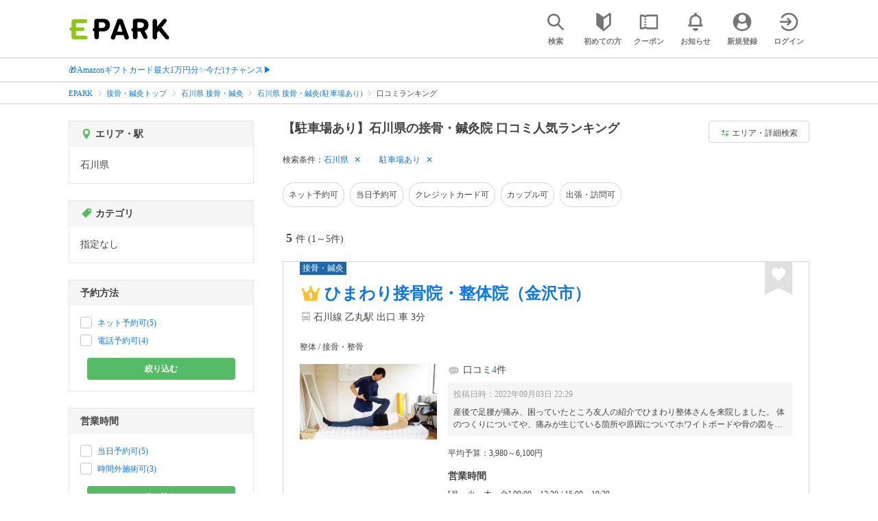

--- FILE ---
content_type: text/html; charset=UTF-8
request_url: https://epark.jp/sekkotsu-seitai/list/reg_17/review_ranking/?condition_ids=3
body_size: 24438
content:
<!DOCTYPE html>
<html lang="ja">
<head>



<!-- Google Tag Manager -->
<script>(function(w,d,s,l,i){w[l]=w[l]||[];w[l].push({'gtm.start':
new Date().getTime(),event:'gtm.js'});var f=d.getElementsByTagName(s)[0],
j=d.createElement(s),dl=l!='dataLayer'?'&l='+l:'';j.async=true;j.src=
'https://www.googletagmanager.com/gtm.js?id='+i+dl;f.parentNode.insertBefore(j,f);
})(window,document,'script','dataLayer','GTM-NSW8QL');</script>
<!-- End Google Tag Manager -->
<script src="https://tagan.adlightning.com/enhance-epark/op.js" defer></script>
<script async src="https://securepubads.g.doubleclick.net/tag/js/gpt.js"></script>
<!-- load DM wrapper containing PBJS library -->
<script async src="https://micro.rubiconproject.com/prebid/dynamic/14032.js"></script>

<script>
    window.googletag = window.googletag || {cmd: []};
// microad prebid failsafe timeout
    const FAILSAFE_TIMEOUT = 3000;
// microad prebid変数 
    window.pbjs = window.pbjs || { que: [] };
// microad prebid関数 
    function requestHeaderBids(slots) {
      // call async promise object for DM
      const dmRequest = new Promise(resolve => {
        // request bids through DM and resolve on bids back
        pbjs.que.push(() => {
          pbjs.rp.requestBids({
            gptSlotObjects: slots,
            callback: () => { 
              googletag.cmd.push(() => { 
                pbjs.setTargetingForGPTAsync(); 
              }); 
              return resolve(); 
            }
          });
        });
      });


      // return promise object when both APS and DM promise objects are resolved or if failsafe timeout expires
      return new Promise(resolve => {
        Promise.race([
          Promise.all([dmRequest]),
          new Promise(res => setTimeout(res, FAILSAFE_TIMEOUT))
        ]).then(() => {
          resolve();
        });
      }); 
    }

    googletag.cmd.push(function() {
      // 広告スロットを格納
      if (window.matchMedia( "(max-width: 767px)" ).matches) {
        googletag.pubads().disableInitialLoad();
        googletag.pubads().enableSingleRequest();
        googletag.enableServices();
        const slot1 = googletag.defineSlot('/62532913,22558496304/s_epark_320x100_overlay_27724', [[320, 50], 'fluid', [320, 100]], 'div-gpt-ad-1610958760935-0').setCollapseEmptyDiv(true, true).addService(googletag.pubads());
        googletag.pubads().refresh([slot1]);

        const params = new URLSearchParams(window.location.search);
        // LINEからの流入確認
        let hasEparkLineParam = false;
        if (params.has('media') && params.get('media') === 'epark_line') {
          hasEparkLineParam = true;
        }
        let hasBeautySalonIdParam = false;
        if (params.has('genre_id') && params.get('genre_id') == GENRE_ID.beautysalon) {
          hasBeautySalonIdParam = true;
        }

        if (window.location.pathname === '/' && !hasEparkLineParam) {
          const slot4 = googletag.defineSlot('/23008725742/ca-pub-1911723569646366-tag/EPARK_SP_top_banner1', [[1, 1], [300, 250], [336, 280]], 'div-gpt-ad-1698402556517-0').setCollapseEmptyDiv(true, true).addService(googletag.pubads());
            // make an async header bidding request then refresh the header bidding slots
          requestHeaderBids([slot4]).then(() => {
            googletag.pubads().refresh([slot4]);
          });
        }

        if (((/\/search\/*/.test(window.location.pathname) ) ||
            /\/gourmet\/list\/*/.test(window.location.pathname) ||
            /\/take-out\/list\/*/.test(window.location.pathname) ||
            /\/dentistry\/list\/*/.test(window.location.pathname) ||
            /\/medical\/list\/*/.test(window.location.pathname) ||
            /\/pharmacy\/list\/*/.test(window.location.pathname) ||
            /\/relaxation-esthe\/list\/*/.test(window.location.pathname) ||
            /\/sekkotsu-seitai\/list\/*/.test(window.location.pathname) ||
            /\/odekake\/list\/*/.test(window.location.pathname) ||
            /\/pet\/list\/*/.test(window.location.pathname)
        ) && !hasEparkLineParam && !hasBeautySalonIdParam) {
          const slot5 = googletag.defineSlot('/23008725742/ca-pub-1911723569646366-tag/EPARK_SP_facilitylist_overlay', [[1, 1], [320, 100]], 'div-gpt-ad-1702984178699-0').setCollapseEmptyDiv(true, true).addService(googletag.pubads());
          if (slot5) {
            // make an async header bidding request then refresh the header bidding slots
            requestHeaderBids([slot5]).then(() => {
                googletag.pubads().refresh([slot5]);
            });
          }
        }
      } else {
        const slot6 = googletag.defineSlot('/62532913,22558496304/p_epark_728x90_overlay_27725', [728, 90], 'div-gpt-ad-1610958778360-0').setCollapseEmptyDiv(true, true).addService(googletag.pubads());

        if (window.location.pathname === '/' ||
            window.location.pathname === '/mypage/' ||
            window.location.pathname === '/myrecord/history/' ||
            window.location.pathname === '/favorite/' ||
            window.location.pathname === '/myreview/' ||
            window.location.pathname === '/mycoupon/' ||
            window.location.pathname === '/gourmet/' ||
            window.location.pathname === '/medical/' ||
            window.location.pathname === '/dentistry/' ||
            window.location.pathname === '/pharmacy/' ||
            window.location.pathname === '/pet/' ||
            window.location.pathname === '/beauty/' ||
            window.location.pathname === '/carlife/' ||
            window.location.pathname === '/take-out/' ||
            window.location.pathname === '/travel/' ||
            window.location.pathname === '/relaxation-esthe/' ||
            window.location.pathname === '/sekkotsu-seitai/' ||
            window.location.pathname === '/odekake/'
        ) {
          const slot7 = googletag.defineSlot('/23008725742/ca-pub-1911723569646366-tag/EPARK_PC_commonscreen_banner1', [300, 250], 'div-gpt-ad-1698144648156-0').setCollapseEmptyDiv(true, true).addService(googletag.pubads());
        }
        googletag.pubads().enableSingleRequest();
        googletag.enableServices();
      }
    });

    // Geniee Wrapper Head Tag
    if (
      window.location.pathname === '/' ||
      window.location.pathname === '/docs/campaign/' ||
      window.location.pathname === '/myrecord/history/' ||
      window.location.pathname === '/news/' ||
      window.location.pathname === '/favorite/' ||
      window.location.pathname === '/myreview/' ||
      window.location.pathname === '/mycoupon/' ||
      window.location.pathname === '/gourmet/' ||
      window.location.pathname === '/medical/' ||
      window.location.pathname === '/dentistry/' ||
      window.location.pathname === '/pharmacy/' ||
      window.location.pathname === '/pet/' ||
      window.location.pathname === '/beautysalon/' ||
      window.location.pathname === '/carlife/' ||
      window.location.pathname === '/take-out/' ||
      window.location.pathname === '/travel/' ||
      window.location.pathname === '/relaxation-esthe/' ||
      window.location.pathname === '/sekkotsu-seitai/' ||
      window.location.pathname === '/odekake/' ||
      window.location.pathname === '/hotel-stay/'
    ) {
      if (
        window.location.pathname === '/mycoupon/' ||
        window.location.pathname === '/myreview/' ||
        window.location.pathname === '/favorite/'
      ) {
        if (window.matchMedia("(max-width: 767px)").matches) {
          window.gnshbrequest = window.gnshbrequest || {cmd:[]};
          window.gnshbrequest.cmd.push(function(){
            window.gnshbrequest.forceInternalRequest();
          });
          const genieeScript = document.createElement('script');
          genieeScript.src = "https://cpt.geniee.jp/hb/v1/221406/2457/wrapper.min.js";
          genieeScript.async = true;
          document.head.appendChild(genieeScript)
        }
      } else {
        window.gnshbrequest = window.gnshbrequest || {cmd:[]};
        window.gnshbrequest.cmd.push(function(){
          window.gnshbrequest.forceInternalRequest();
        });
        const genieeScript = document.createElement('script');
        genieeScript.src = "https://cpt.geniee.jp/hb/v1/221406/2457/wrapper.min.js";
        genieeScript.async = true;
        document.head.appendChild(genieeScript)
      }
    }
</script>

<meta charset="UTF-8">
<meta name="language" content="ja" />
<meta name="csrf-token" content="YagqbzVkJ3FZM9f8yRlGgXMsHhyePu714TPNAIaE">
<meta http-equiv="X-UA-Compatible" content="IE=edge,chrome=1" />
<meta name="viewport" content="width=device-width, initial-scale=1.0, maximum-scale=1.0, user-scalable=no, viewport-fit=cover">
<meta name="format-detection" content="telephone=no">


<title>【駐車場あり】石川県の接骨・鍼灸院 口コミ人気ランキング｜EPARK</title>


            
              <meta name="robots" content="noindex,nofollow" >
            
<meta name="description" content="【口コミ人気ランキング】石川県で接骨・鍼灸院(駐車場あり)をネット予約するならEPARK！メニューやお悩みの症状から、あなたに合った接骨院・整骨院・整体院・鍼灸院を探せる。口コミ・クーポンが満載の、順番受付・ネット予約サイトはEPARK。"/>
<link rel="shortcut icon" href="/v2/shop/images/favicon.ico?ver=202511190556">
<link rel="apple-touch-icon" href="/v2/shop/images/apple-touch-icon.png?ver=202511190556" sizes="180x180">
<link rel="icon" type="image/png" href="/v2/shop/images/android-touch-icon.png?ver=202511190556" sizes="192x192">

  
  
<meta property="og:title" content="【駐車場あり】石川県の接骨・鍼灸院 口コミ人気ランキング｜EPARK" />
<meta property="og:type" content="website" />
<meta property="og:url" content="https://epark.jp/sekkotsu-seitai/list/reg_17/review_ranking/?condition_ids=3" />

  <meta property="og:image" content="https://www.epark.jp/assets/img/common/epark_ogp.png">
<meta property="og:site_name" content="EPARK" />
<meta property="og:description" content="【口コミ人気ランキング】石川県で接骨・鍼灸院(駐車場あり)をネット予約するならEPARK！メニューやお悩みの症状から、あなたに合った接骨院・整骨院・整体院・鍼灸院を探せる。口コミ・クーポンが満載の、順番受付・ネット予約サイトはEPARK。"/>

<script src="https://ajax.googleapis.com/ajax/libs/jquery/3.6.0/jquery.min.js"></script>
<!-- <script src="https://cdn.jsdelivr.net/npm/js-cookie@2/src/js.cookie.min.js"></script> -->
<script type="text/javascript" src="https://img.polymorphicads.jp/api/polyAds.js"></script>

<link rel="stylesheet" type="text/css" href="/v2/css/common/cssreset-min.css?ver=202511190556">
<link type="text/css" rel="stylesheet" href="//d229s2sntbxd5j.cloudfront.net/epark_portal_global/css/epark_portal_global_pc.css"/>
<link rel="stylesheet" type="text/css" href="/v2/css/common/common.css?ver=202511190556">
<link rel="stylesheet" type="text/css" href="/v2/js/common/slick/slick.css?ver=202511190556" />
<link rel="stylesheet" type="text/css" href="/v2/js/common/slick/slick-theme.css?ver=202511190556" />
<link rel="stylesheet" type="text/css" href="/v2/css/common/webfont.css?ver=202511190556" />

<!-- SP ヘッダー・フッター レギュレーション用 -->
<link rel="stylesheet" type="text/css" href="/v2/css/common/head/common.css?ver=202511190556">
<link rel="stylesheet" type="text/css" href="/v2/css/common/footer/epark_common_footer.css?ver=202511190556">
<!-- /SP ヘッダー・フッター レギュレーション用 -->

<!-- 共通定数よびだし用 -->
<script src="https://epark.jp/v2/js/vue/constans.js?ver=202511190556"></script>
<script>
  var cache_clear_ver='202511190556';
</script>



  
  <link rel="stylesheet" type="text/css" href="/v2/css/search_result/search_result.css?ver=202511190556">
  <link rel="stylesheet" type="text/css" href="/v2/css/search_result/popular_search.css?ver=202511190556">
  <link rel="stylesheet" type="text/css" href="/v2/css/common/search_modal.css?ver=202511190556">
  <link rel="stylesheet" type="text/css" href="https://epark.jp/v2/css/common/banner_ad.css?ver=202511190556">
  


<script type="application/ld+json">{"@context":"http:\/\/schema.org","@type":"BreadcrumbList","itemListElement":[{"@type":"ListItem","position":1,"item":{"@id":"https:\/\/epark.jp\/","name":"EPARK"}},{"@type":"ListItem","position":2,"item":{"@id":"https:\/\/epark.jp\/sekkotsu-seitai\/","name":"\u63a5\u9aa8\u30fb\u937c\u7078\u30c8\u30c3\u30d7"}},{"@type":"ListItem","position":3,"item":{"@id":"https:\/\/epark.jp\/sekkotsu-seitai\/list\/reg_17\/","name":"\u77f3\u5ddd\u770c \u63a5\u9aa8\u30fb\u937c\u7078"}},{"@type":"ListItem","position":4,"item":{"@id":"https:\/\/epark.jp\/sekkotsu-seitai\/list\/reg_17\/?condition_ids=3","name":"\u77f3\u5ddd\u770c \u63a5\u9aa8\u30fb\u937c\u7078(\u99d0\u8eca\u5834\u3042\u308a)"}},{"@type":"ListItem","position":5,"item":{"@id":null,"name":"\u53e3\u30b3\u30df\u30e9\u30f3\u30ad\u30f3\u30b0"}}]}</script>


</head>
<body id="totop">
  <!-- Google Tag Manager (noscript) -->
<noscript><iframe src="https://www.googletagmanager.com/ns.html?id=GTM-NSW8QL"
height="0" width="0" style="display:none;visibility:hidden"></iframe></noscript>
<!-- End Google Tag Manager (noscript) -->  <div class="sticky">
    <div class="sp header_app_banner  ">
              <!-- 検索一覧アプリバナー -->
<div class="epark-header-app-banner">
  <a class="epark-header-app-banner__link" href="https://eparkapp.onelink.me/yuvN?pid=Fas_List_a" target="_blank">
    <span class="epark-header-app-banner__close"></span>
    <img class="epark-header-app-banner__image" src="https://epark.jp/v2/sfc/images/common/banner_app_dl/banner_list.png?ver=202511190556" alt="">
  </a>
</div>
<link rel="stylesheet" type="text/css" href="https://epark.jp/v2/css/sfc/common/header_app_banner.css?ver=202511190556">
<script>
  if (sessionStorage.getItem('isDispBanner') === '0') {
    $('.epark-header-app-banner').remove();
  }

  $(document).on('click', '.epark-header-app-banner__close', function (e) {
    e.preventDefault();
    $('.epark-header-app-banner').remove();
    sessionStorage.setItem('isDispBanner', '0');
  });
</script>          </div>

    
    <div id="container">
      <header class="">
  
  <link rel="stylesheet" type="text/css" href="https://epark.jp/v2/css/common/search_modal.css?ver=202511190556">

  
  <div id="user-info"><user-info></user-info></div>
  
  <!-- 子フレームからのデータ流し込みよう -->
  <span id="userPointData" style="display:none;"></span>
  <span id="userPassportData" style="display:none;"></span>

  <!-- PC用ヘッダー -->
  <div class="header l_wrapper pc ui_design_pc" id="auth-header-pc">
    <p class="logo"><a href="/"><img src="/v2/shop/images/logo_EPARK.svg" alt="EPARK 人気施設の予約・順番受付サイト" width="148" height="31"></a></p>
    <ul>
      <!-- ログイン中 -->
      <li><auth-header-pc icon-type='top_search'></auth-header-pc></li>
      <li><auth-header-pc v-bind:genre-id-for-shop-info="10000" v-bind:viewed-area-history="[{&quot;id&quot;:17,&quot;name&quot;:&quot;\u77f3\u5ddd\u770c&quot;,&quot;full_name&quot;:null,&quot;roman&quot;:&quot;ishikawaken&quot;,&quot;level&quot;:1,&quot;parent_area_id&quot;:0,&quot;key&quot;:&quot;area_id&quot;}]" icon-type='shopdata_modal'></auth-header-pc></li>
      <li><auth-header-pc v-bind:search-conditions="{&quot;genre&quot;:{&quot;id&quot;:120000,&quot;name&quot;:&quot;\u63a5\u9aa8\u30fb\u937c\u7078&quot;,&quot;roman&quot;:&quot;sekkotsu-seitai&quot;,&quot;level&quot;:1,&quot;is_genre&quot;:1,&quot;is_area&quot;:9,&quot;is_station&quot;:9},&quot;prefecture&quot;:{&quot;id&quot;:17,&quot;name&quot;:&quot;\u77f3\u5ddd\u770c&quot;,&quot;roman&quot;:&quot;ishikawaken&quot;,&quot;level&quot;:1,&quot;is_genre&quot;:9,&quot;is_area&quot;:1,&quot;is_station&quot;:9},&quot;conditions&quot;:[{&quot;name&quot;:&quot;\u99d0\u8eca\u5834\u3042\u308a&quot;,&quot;attribute_id&quot;:3,&quot;sort&quot;:6,&quot;attribute_type_id&quot;:19}]}" v-bind:viewed-area-history="[{&quot;id&quot;:17,&quot;name&quot;:&quot;\u77f3\u5ddd\u770c&quot;,&quot;full_name&quot;:null,&quot;roman&quot;:&quot;ishikawaken&quot;,&quot;level&quot;:1,&quot;parent_area_id&quot;:0,&quot;key&quot;:&quot;area_id&quot;}]" icon-type="search_list_modal"></auth-header-pc></li>
      <li><auth-header-pc icon-type='mypage_search'></auth-header-pc></li>
      <li><auth-header-pc icon-type='epark_mean'></auth-header-pc></li>
      <li><auth-header-pc icon-type='history'></auth-header-pc></li>
      <li><auth-header-pc icon-type='coupon'></auth-header-pc></li>
      <li><auth-header-pc icon-type='site_news'></auth-header-pc></li>
      <li><auth-header-pc icon-type='mypage'></auth-header-pc></li>
      <li><auth-header-pc icon-type='login'></auth-header-pc></li>
      <!-- /ログイン中 -->
    </ul>
  </div>
  <!-- /PC用ヘッダー -->

  <!-- SP用ヘッダー -->
  <div class="sp">
    <div class="header" id="auth-header-sp">
      <p class="logo"><a href="/"><img src="/v2/shop/images/logo_EPARK.svg?ver=202511190556" alt="EPARK 人気施設の予約・順番受付サイト" width="96" height="20"></a></p>
      <ul>
        <li><auth-header-sp icon-type='top_search'></auth-header-sp></li>
        <li><auth-header-sp v-bind:genre-id-for-shop-info="10000" v-bind:viewed-area-history="[{&quot;id&quot;:17,&quot;name&quot;:&quot;\u77f3\u5ddd\u770c&quot;,&quot;full_name&quot;:null,&quot;roman&quot;:&quot;ishikawaken&quot;,&quot;level&quot;:1,&quot;parent_area_id&quot;:0,&quot;key&quot;:&quot;area_id&quot;}]" icon-type='shopdata_modal'></auth-header-sp></li>
        <li><auth-header-sp v-bind:search-conditions="{&quot;genre&quot;:{&quot;id&quot;:120000,&quot;name&quot;:&quot;\u63a5\u9aa8\u30fb\u937c\u7078&quot;,&quot;roman&quot;:&quot;sekkotsu-seitai&quot;,&quot;level&quot;:1,&quot;is_genre&quot;:1,&quot;is_area&quot;:9,&quot;is_station&quot;:9},&quot;prefecture&quot;:{&quot;id&quot;:17,&quot;name&quot;:&quot;\u77f3\u5ddd\u770c&quot;,&quot;roman&quot;:&quot;ishikawaken&quot;,&quot;level&quot;:1,&quot;is_genre&quot;:9,&quot;is_area&quot;:1,&quot;is_station&quot;:9},&quot;conditions&quot;:[{&quot;name&quot;:&quot;\u99d0\u8eca\u5834\u3042\u308a&quot;,&quot;attribute_id&quot;:3,&quot;sort&quot;:6,&quot;attribute_type_id&quot;:19}]}" v-bind:viewed-area-history="[{&quot;id&quot;:17,&quot;name&quot;:&quot;\u77f3\u5ddd\u770c&quot;,&quot;full_name&quot;:null,&quot;roman&quot;:&quot;ishikawaken&quot;,&quot;level&quot;:1,&quot;parent_area_id&quot;:0,&quot;key&quot;:&quot;area_id&quot;}]" icon-type="search_list_modal"></auth-header-sp></li>
        <li><auth-header-sp icon-type='mypage_search'></auth-header-sp></li>
        <li><auth-header-sp icon-type='about'></auth-header-sp></li>
        <li><auth-header-sp icon-type='history'></auth-header-sp></li>
        <li><auth-header-sp icon-type='coupon'></auth-header-sp></li>
        <li><auth-header-sp icon-type='site_news'></auth-header-sp></li>
        <li><label for="mypage_open"><auth-header-sp icon-type='mypage'></auth-header-sp></label></li>
      </ul>
    </div>
  </div>
  <!-- SP用ヘッダー -->
  
  
      <div class="headerNews">
      <div class="l_wrapper">
                  <p class="headerNews__line">
            <a class="headerNews__link"
              href="https://epark.jp/news/372/"
                              target="_blank"
                rel="noopener"
                          >🎁Amazonギフトカード最大1万円分✨今だけチャンス▶</a>
          </p>
              </div>
    </div>
  
</header>
  <script type="text/javascript" src="https://epark.jp/v2/js/common/geolocation.js?ver=202511190556"></script>

      
<input type="checkbox" id="mypage_open">
<div id="sp_mymenu_overlay">
  <div class="epark_common_nav-sidemenu-close">
    <img src="https://epark.jp/v2/shop/images/sp_mymenu/sidemenu_close_icon.png?ver=202511190556" alt="閉じる">
  </div>
  <div id="sp_login_info_area">
    <div class="epark_common_nav-sidemenu-body">
      <div id="sp-user-page">
        <sp-user-page></sp-user-page>
      </div>
      <div class="epark_common_nav-service">
        <ul class="epark_common_nav-infomation-list">
          <li class="epark_common_nav-link"><a href="https://faq.epark.jp/epark/?utm_source=epark.jp&utm_medium=referral&utm_campaign=mymenu" target="_blank">よくある質問</a></li>
        </ul>
      </div>
      <div class="epark_common_nav-group">
        <ul class="epark_common_nav-group-list">
          <li><a href="/sp/about/">EPARKとは？</a></li>
          <li><a href="https://www.epark.jp/grouplist/?utm_source=epark.jp&utm_medium=referral&utm_campaign=mymenu">EPARKグループサービス</a></li>
        </ul>
      </div>
      <div id="sp-user-page-logout">
        <sp-user-page-logout></sp-user-page-logout>
      </div>
      <div id="banner-ad-sp-frame">
        <div class="sp polyWrapper bannerAdWrapper--sidemenuSP">
          <banner-ad-sp-frame
            ad-unit-key='sidemenuSP'
          ></banner-ad-sp-frame>
        </div>
      </div>
      <div id="sp-user-page-sf-review">
        <sp-user-page-sf-review></sp-user-page-sf-review>
      </div>
    </div>
  </div>
</div>
<div class="sp_mymenu_scrim"></div>
        
  <!-- 緊急お知らせ枠 -->
<!--<p>に class="has_emergency_txt" がある場合emergency_info_areaを表示する-->
<div class="pc">
  <div class="emergency_info_pc">
    <div class="l_wrapper emergency_info">
      <!--<p>に class="hidden_txt" がある場合非表示にする-->
    </div>
  </div>
</div>
<div class="sp">
  <div class="emergency_info_sp">
    <div class="l_wrapper emergency_info">
    </div>
    <!--<p class="hidden_txt">緊急お知らせ枠</p>
    <p class=""><a href="#">緊急お知らせ枠リンク</a></p>-->
  </div>
</div>
<!-- /緊急お知らせ枠 -->
  
<main>
  
  <div id="bannerAd--sidemenuSP" class="bannerAdContents clearfix">
      <ul>
                  <li class="bannerAdContents__list">
            <script src="https://ad.poly.admatrix.jp/api/polyAdsLoader.js?adUnitId=e76c4a0bbc342a42307c9bdb9fb017be&amp;p=%7B%22testMode%22%3Afalse%2C%22safeFrame%22%3Afalse%7D&amp;env_v2=prod" async></script>
          </li>
              </ul>
    </div>
      <div id="bannerAd--searchresult_sekkotsu-seitaiSP01" class="bannerAdContents clearfix">
      <ul>
                  <li class="bannerAdContents__list">
            <script src="https://ad.poly.admatrix.jp/api/polyAdsLoader.js?adUnitId=e76c4a0bbc342a426dd7d29993d03339&amp;p=%7B%22testMode%22%3Afalse%2C%22safeFrame%22%3Afalse%7D&amp;env_v2=prod" async></script>
          </li>
              </ul>
    </div>
  
  <div id="search-main">
    
    <div class="breadcrumb pc">
      <ul class="l_wrapper">
                                                            <li><a href="https://epark.jp/">EPARK</a></li>
                                                        <li><a href="https://epark.jp/sekkotsu-seitai/">接骨・鍼灸トップ</a></li>
                                                        <li><a href="https://epark.jp/sekkotsu-seitai/list/reg_17/">石川県 接骨・鍼灸</a></li>
                                                        <li><a href="https://epark.jp/sekkotsu-seitai/list/reg_17/?condition_ids=3">石川県 接骨・鍼灸(駐車場あり)</a></li>
                                                        <span>口コミランキング</span>
                                                  </ul>
    </div>
    
    
    <div class="breadcrumb sp">
      <ul class="l_wrapper">
                                                            <li><a href="https://epark.jp/">EPARK</a></li>
                                                        <li><a href="https://epark.jp/sekkotsu-seitai/">接骨・鍼灸トップ</a></li>
                                                        <li><a href="https://epark.jp/sekkotsu-seitai/list/reg_17/">石川県 接骨・鍼灸</a></li>
                                                        <li><a href="https://epark.jp/sekkotsu-seitai/list/reg_17/?condition_ids=3">石川県 接骨・鍼灸(駐車場あり)</a></li>
                                                        <span>口コミランキング</span>
                                                  </ul>
    </div>
    

    <div id="search_result_area" class="l_wrapper clearfix">
      <div class="l_right_wrapper">
        <div class="pc_page_title pc">
          
          <h1 class="font_bold text_align_left">【駐車場あり】石川県の接骨・鍼灸院 口コミ人気ランキング</h1>
          
        </div>
        
        <div class="change_condition pc">
          <a href="javascript:void(0)" class="btn_m btn_open_search_modal" data-open_target="#modal_more_search">
            <span class="icon-081"></span>エリア・詳細検索
          </a>
        </div>
        

        <div class="sp polyWrapper bannerAdWrapper--searchresult_SP01">
                                                                      <div id="bannerAd--searchresult_sekkotsu-seitaiSP01__frame" class="sp bannerAdFrame searchresult_sekkotsu-seitaiSP01"></div>
                                        </div>

        
        <div class="sp_page_title sp">
          <h1 class="font_bold text_align_left">【駐車場あり】石川県の接骨・鍼灸院 口コミ人気ランキング</h1>
        </div>
        
      </div>

      
      <div class="l_right_wrapper">
        <article>
          
          <div class="search_condition_area">
  
    <div class="search_result_header pc">
    <p class="selected_search_conditions">検索条件：</p>
    <div class="delete_conditions" >
              <a class="delete_condition" href="https://epark.jp/sekkotsu-seitai/list/review_ranking/?condition_ids=3">石川県</a>
              <a class="delete_condition" href="https://epark.jp/sekkotsu-seitai/list/reg_17/review_ranking/">駐車場あり</a>
          </div>
  </div>
    
    <div class="sp text_end_fadeout">
      <div class="cover_text"></div>
      <div class="sp_search_word">
          <p>石川県 / 駐車場あり</p>
      </div>
  </div>
  
  
  
  
    <div id="search_condition_area_tmp_block" v-if="isDisplaySearchConditionAreaTmpBlock" style="height:68px"></div>

  <search-condition-area
    ref="search_condition_area"
    :query="{&quot;genre&quot;:{&quot;id&quot;:120000,&quot;name&quot;:&quot;\u63a5\u9aa8\u30fb\u937c\u7078&quot;,&quot;roman&quot;:&quot;sekkotsu-seitai&quot;,&quot;level&quot;:1,&quot;is_genre&quot;:1,&quot;is_area&quot;:9,&quot;is_station&quot;:9},&quot;prefecture&quot;:{&quot;id&quot;:17,&quot;name&quot;:&quot;\u77f3\u5ddd\u770c&quot;,&quot;roman&quot;:&quot;ishikawaken&quot;,&quot;level&quot;:1,&quot;is_genre&quot;:9,&quot;is_area&quot;:1,&quot;is_station&quot;:9},&quot;conditions&quot;:[{&quot;name&quot;:&quot;\u99d0\u8eca\u5834\u3042\u308a&quot;,&quot;attribute_id&quot;:3,&quot;sort&quot;:6,&quot;attribute_type_id&quot;:19}]}"
    :shops="{&quot;current_page&quot;:1,&quot;data&quot;:[{&quot;ppc_reservation&quot;:1,&quot;web_reservation&quot;:1,&quot;media_id&quot;:5,&quot;media_shop_url&quot;:&quot;https:\/\/karadarefre.jp\/facility\/57107384\/&quot;,&quot;media_name&quot;:&quot;\u63a5\u9aa8\u30fb\u937c\u7078&quot;,&quot;web_reservation_url&quot;:&quot;https:\/\/karadarefre.jp\/reserve\/_menu\/f:57107384\/?SITE_CODE=faspa&amp;utm_source=epark.jp&amp;utm_medium=referral&amp;utm_content=list_reserve&quot;,&quot;review_average_point&quot;:3.7,&quot;main_image_url&quot;:&quot;https:\/\/image.faspa.epark.jp\/shop_data\/sekkotsu-seitai-karadarefre\/image\/facility\/main\/2456658412dc779fcb55b10c27f463ff.jpg&quot;,&quot;ppc_phone_number&quot;:&quot;0066-9801-059230683&quot;,&quot;name&quot;:&quot;\u3072\u307e\u308f\u308a\u63a5\u9aa8\u9662\u30fb\u6574\u4f53\u9662\uff08\u91d1\u6ca2\u5e02\uff09&quot;,&quot;kana&quot;:&quot;\u30d2\u30de\u30ef\u30ea\u30bb\u30c3\u30b3\u30c4\u30a4\u30f3\u30bb\u30a4\u30bf\u30a4\u30a4\u30f3&quot;,&quot;review_number&quot;:4,&quot;catch_copy&quot;:null,&quot;shop_id&quot;:288796,&quot;media_shop_id&quot;:&quot;57107384&quot;,&quot;station&quot;:&quot;\u4e59\u4e38\u99c5&quot;,&quot;access&quot;:&quot;\u77f3\u5ddd\u7dda \u4e59\u4e38\u99c5 \u51fa\u53e3 \u8eca 3\u5206&quot;,&quot;opening_days&quot;:[&quot;[\u6708\u30fb\u706b\u30fb\u6728\u30fb\u91d1] 09:00\uff5e12:30 \/ 15:00\uff5e19:30&quot;,&quot;[\u6c34\u30fb\u571f] 09:00\uff5e12:30 \/ 15:00\uff5e17:00&quot;],&quot;holiday&quot;:&quot;\u65e5\u66dc&quot;,&quot;dinner_average_budget&quot;:null,&quot;launch_average_budget&quot;:null,&quot;average_price_from1&quot;:3980,&quot;average_price_to1&quot;:6100,&quot;average_price_from2&quot;:0,&quot;average_price_to2&quot;:0,&quot;is_richplan&quot;:0,&quot;lowest_order_price&quot;:&quot;&quot;,&quot;contract_type&quot;:1,&quot;area_level1_name&quot;:&quot;\u77f3\u5ddd\u770c&quot;,&quot;area_level2_name&quot;:&quot;\u91d1\u6ca2\u5e02&quot;,&quot;area_level3_name&quot;:null,&quot;genre_id&quot;:120000,&quot;genre_name&quot;:&quot;\u63a5\u9aa8\u30fb\u937c\u7078&quot;,&quot;genre_roman&quot;:&quot;sekkotsu-seitai&quot;,&quot;middle_genre_id&quot;:120100,&quot;middle_genres_name&quot;:&quot;\u6574\u4f53\u9662&quot;,&quot;small_genres_name&quot;:&quot;\u6574\u4f53 \/ \u63a5\u9aa8\u30fb\u6574\u9aa8&quot;,&quot;favorite_id&quot;:-1,&quot;is_myshop&quot;:false,&quot;conditions&quot;:&quot;\u30cd\u30c3\u30c8\u4e88\u7d04\u53ef\uff0f\u96fb\u8a71\u4e88\u7d04\u53ef\uff0f\u5f53\u65e5\u4e88\u7d04\u53ef\uff0f\u99d0\u8eca\u5834\u3042\u308a\uff0f\u500b\u5ba4\u3042\u308a\uff0f\u66f4\u8863\u5ba4\u3042\u308a\uff0f\u30ad\u30c3\u30ba\u30b9\u30da\u30fc\u30b9\u3042\u308a\uff0f\u7a7a\u6c17\u6e05\u6d44\u6a5f\u3042\u308a\uff0fWiFi\u3042\u308a&quot;,&quot;image_origin_flg&quot;:1,&quot;is_waiting_info_error&quot;:false,&quot;current_waiting_available_type&quot;:null,&quot;future_waiting_available_type&quot;:null,&quot;booking_available_type&quot;:null,&quot;line_reserve_flg&quot;:false,&quot;line_reserve_url&quot;:&quot;&quot;,&quot;media_prefix&quot;:&quot;skt&quot;,&quot;is_occupied_state_callout_genre&quot;:false,&quot;is_callout_genre&quot;:true,&quot;occupied_state&quot;:0,&quot;holiday_title&quot;:&quot;\u5b9a\u4f11\u65e5&quot;,&quot;additional_reservation_label&quot;:&quot;24\u6642\u9593\u53d7\u4ed8&quot;,&quot;is_review_enabled&quot;:true,&quot;main_image_url_alt&quot;:&quot;\u3072\u307e\u308f\u308a\u63a5\u9aa8\u9662\u30fb\u6574\u4f53\u9662\uff08\u91d1\u6ca2\u5e02\uff09&quot;,&quot;media_original_item&quot;:{},&quot;should_move_media_shop_url&quot;:false,&quot;is_faspa_label_displayable&quot;:true},{&quot;ppc_reservation&quot;:1,&quot;web_reservation&quot;:1,&quot;media_id&quot;:5,&quot;media_shop_url&quot;:&quot;https:\/\/karadarefre.jp\/facility\/177980\/&quot;,&quot;media_name&quot;:&quot;\u63a5\u9aa8\u30fb\u937c\u7078&quot;,&quot;web_reservation_url&quot;:&quot;https:\/\/karadarefre.jp\/reserve\/_menu\/f:177980\/?SITE_CODE=faspa&amp;utm_source=epark.jp&amp;utm_medium=referral&amp;utm_content=list_reserve&quot;,&quot;review_average_point&quot;:3.2,&quot;main_image_url&quot;:&quot;https:\/\/image.faspa.epark.jp\/shop_data\/sekkotsu-seitai-karadarefre\/image\/facility\/main\/0a3af755df441c3f4238d0629ef357f0.jpg&quot;,&quot;ppc_phone_number&quot;:&quot;0066-9801-059227783&quot;,&quot;name&quot;:&quot;\u3044\u3055\u304b\u6574\u4f53\u9662&quot;,&quot;kana&quot;:&quot;\u30a4\u30b5\u30ab\u30bb\u30a4\u30bf\u30a4\u30a4\u30f3&quot;,&quot;review_number&quot;:1,&quot;catch_copy&quot;:null,&quot;shop_id&quot;:288484,&quot;media_shop_id&quot;:&quot;177980&quot;,&quot;station&quot;:null,&quot;access&quot;:&quot;\u4e03\u5c3e\u7dda\uff08JR\uff09 \u80fd\u767b\u90e8\u99c5 \u51fa\u53e3 \u8eca 13\u5206&quot;,&quot;opening_days&quot;:[&quot;[\u5168\u65e5] 09:00\uff5e20:00&quot;],&quot;holiday&quot;:&quot;\u306a\u3057&quot;,&quot;dinner_average_budget&quot;:null,&quot;launch_average_budget&quot;:null,&quot;average_price_from1&quot;:2000,&quot;average_price_to1&quot;:4000,&quot;average_price_from2&quot;:0,&quot;average_price_to2&quot;:0,&quot;is_richplan&quot;:0,&quot;lowest_order_price&quot;:&quot;&quot;,&quot;contract_type&quot;:1,&quot;area_level1_name&quot;:&quot;\u77f3\u5ddd\u770c&quot;,&quot;area_level2_name&quot;:&quot;\u7fbd\u548b\u90e1&quot;,&quot;area_level3_name&quot;:null,&quot;genre_id&quot;:120000,&quot;genre_name&quot;:&quot;\u63a5\u9aa8\u30fb\u937c\u7078&quot;,&quot;genre_roman&quot;:&quot;sekkotsu-seitai&quot;,&quot;middle_genre_id&quot;:120100,&quot;middle_genres_name&quot;:&quot;\u6574\u4f53\u9662&quot;,&quot;small_genres_name&quot;:&quot;\u6574\u4f53&quot;,&quot;favorite_id&quot;:-1,&quot;is_myshop&quot;:false,&quot;conditions&quot;:&quot;\u30cd\u30c3\u30c8\u4e88\u7d04\u53ef\uff0f\u96fb\u8a71\u4e88\u7d04\u53ef\uff0f\u5f53\u65e5\u4e88\u7d04\u53ef\uff0f\u6642\u9593\u5916\u65bd\u8853\u53ef\uff0f\u99d0\u8eca\u5834\u3042\u308a\uff0f\u500b\u5ba4\u3042\u308a\uff0f\u7740\u66ff\u3048\u3042\u308a\uff0f\u66f4\u8863\u5ba4\u3042\u308a\uff0f\u7a7a\u6c17\u6e05\u6d44\u6a5f\u3042\u308a\uff0f\u30b9\u30ea\u30c3\u30d1\u6d88\u6bd2\u3042\u308a\uff0f\u51fa\u5f35\u30fb\u8a2a\u554f\u53ef&quot;,&quot;image_origin_flg&quot;:1,&quot;is_waiting_info_error&quot;:false,&quot;current_waiting_available_type&quot;:null,&quot;future_waiting_available_type&quot;:null,&quot;booking_available_type&quot;:null,&quot;line_reserve_flg&quot;:false,&quot;line_reserve_url&quot;:&quot;&quot;,&quot;media_prefix&quot;:&quot;skt&quot;,&quot;is_occupied_state_callout_genre&quot;:false,&quot;is_callout_genre&quot;:true,&quot;occupied_state&quot;:0,&quot;holiday_title&quot;:&quot;\u5b9a\u4f11\u65e5&quot;,&quot;additional_reservation_label&quot;:&quot;24\u6642\u9593\u53d7\u4ed8&quot;,&quot;is_review_enabled&quot;:true,&quot;main_image_url_alt&quot;:&quot;\u3044\u3055\u304b\u6574\u4f53\u9662&quot;,&quot;media_original_item&quot;:{},&quot;should_move_media_shop_url&quot;:false,&quot;is_faspa_label_displayable&quot;:true},{&quot;ppc_reservation&quot;:9,&quot;web_reservation&quot;:1,&quot;media_id&quot;:5,&quot;media_shop_url&quot;:&quot;https:\/\/karadarefre.jp\/facility\/154837\/&quot;,&quot;media_name&quot;:&quot;\u63a5\u9aa8\u30fb\u937c\u7078&quot;,&quot;web_reservation_url&quot;:&quot;https:\/\/karadarefre.jp\/reserve\/_menu\/f:154837\/?SITE_CODE=faspa&amp;utm_source=epark.jp&amp;utm_medium=referral&amp;utm_content=list_reserve&quot;,&quot;review_average_point&quot;:3.2,&quot;main_image_url&quot;:&quot;https:\/\/image.faspa.epark.jp\/shop_data\/sekkotsu-seitai-karadarefre\/image\/facility\/main\/c8d4bd9725d19a7583a5a2bff511dac1.jpg&quot;,&quot;ppc_phone_number&quot;:&quot;&quot;,&quot;name&quot;:&quot;\u3082\u307f\u306e\u6728\u937c\u7078\u6574\u9aa8\u9662&quot;,&quot;kana&quot;:&quot;\u30e2\u30df\u30ce\u30ad\u30b7\u30f3\u30ad\u30e5\u30a6\u30bb\u30a4\u30b3\u30c4\u30a4\u30f3&quot;,&quot;review_number&quot;:2,&quot;catch_copy&quot;:null,&quot;shop_id&quot;:286076,&quot;media_shop_id&quot;:&quot;154837&quot;,&quot;station&quot;:null,&quot;access&quot;:&quot;\u5317\u9678\u672c\u7dda \u5c0f\u677e\u99c5 \u51fa\u53e3 \u8eca 8\u5206&quot;,&quot;opening_days&quot;:[&quot;[\u6708\u30fb\u706b\u30fb\u6728\u30fb\u91d1] 09:00\uff5e11:30 \/ 14:30\uff5e19:00&quot;,&quot;[\u6c34\u30fb\u571f] 09:00\uff5e11:30&quot;],&quot;holiday&quot;:&quot;\u65e5\u66dc&quot;,&quot;dinner_average_budget&quot;:null,&quot;launch_average_budget&quot;:null,&quot;average_price_from1&quot;:3300,&quot;average_price_to1&quot;:5500,&quot;average_price_from2&quot;:0,&quot;average_price_to2&quot;:0,&quot;is_richplan&quot;:0,&quot;lowest_order_price&quot;:&quot;&quot;,&quot;contract_type&quot;:1,&quot;area_level1_name&quot;:&quot;\u77f3\u5ddd\u770c&quot;,&quot;area_level2_name&quot;:&quot;\u5c0f\u677e\u5e02&quot;,&quot;area_level3_name&quot;:null,&quot;genre_id&quot;:120000,&quot;genre_name&quot;:&quot;\u63a5\u9aa8\u30fb\u937c\u7078&quot;,&quot;genre_roman&quot;:&quot;sekkotsu-seitai&quot;,&quot;middle_genre_id&quot;:120200,&quot;middle_genres_name&quot;:&quot;\u63a5\u9aa8\u9662\u30fb\u6574\u9aa8\u9662&quot;,&quot;small_genres_name&quot;:&quot;\u63a5\u9aa8\u30fb\u6574\u9aa8 \/ \u6574\u4f53&quot;,&quot;favorite_id&quot;:-1,&quot;is_myshop&quot;:false,&quot;conditions&quot;:&quot;\u30cd\u30c3\u30c8\u4e88\u7d04\u53ef\uff0f\u5f53\u65e5\u4e88\u7d04\u53ef\uff0f\u99d0\u8eca\u5834\u3042\u308a\uff0f\u7740\u66ff\u3048\u3042\u308a\uff0f\u66f4\u8863\u5ba4\u3042\u308a\uff0f\u30a6\u30a9\u30fc\u30bf\u30fc\u30d9\u30c3\u30c9\u3042\u308a\uff0f\u7a7a\u6c17\u6e05\u6d44\u6a5f\u3042\u308a\uff0f\u30b9\u30ea\u30c3\u30d1\u6d88\u6bd2\u3042\u308a\uff0f\u6f2b\u753b\u3042\u308a\uff0f\u30ab\u30c3\u30d7\u30eb\u53ef\uff0f\u4e8c\u4eba\u4ee5\u4e0a\u3067\u5229\u7528\u53ef\uff0f\u5f01\u8b77\u58eb\u63d0\u643a&quot;,&quot;image_origin_flg&quot;:1,&quot;is_waiting_info_error&quot;:false,&quot;current_waiting_available_type&quot;:null,&quot;future_waiting_available_type&quot;:null,&quot;booking_available_type&quot;:null,&quot;line_reserve_flg&quot;:false,&quot;line_reserve_url&quot;:&quot;&quot;,&quot;media_prefix&quot;:&quot;skt&quot;,&quot;is_occupied_state_callout_genre&quot;:false,&quot;is_callout_genre&quot;:true,&quot;occupied_state&quot;:0,&quot;holiday_title&quot;:&quot;\u5b9a\u4f11\u65e5&quot;,&quot;additional_reservation_label&quot;:&quot;24\u6642\u9593\u53d7\u4ed8&quot;,&quot;is_review_enabled&quot;:true,&quot;main_image_url_alt&quot;:&quot;\u3082\u307f\u306e\u6728\u937c\u7078\u6574\u9aa8\u9662&quot;,&quot;media_original_item&quot;:{},&quot;should_move_media_shop_url&quot;:false,&quot;is_faspa_label_displayable&quot;:true},{&quot;ppc_reservation&quot;:1,&quot;web_reservation&quot;:1,&quot;media_id&quot;:5,&quot;media_shop_url&quot;:&quot;https:\/\/karadarefre.jp\/facility\/154730\/&quot;,&quot;media_name&quot;:&quot;\u63a5\u9aa8\u30fb\u937c\u7078&quot;,&quot;web_reservation_url&quot;:&quot;https:\/\/karadarefre.jp\/reserve\/_menu\/f:154730\/?SITE_CODE=faspa&amp;utm_source=epark.jp&amp;utm_medium=referral&amp;utm_content=list_reserve&quot;,&quot;review_average_point&quot;:0,&quot;main_image_url&quot;:&quot;https:\/\/image.faspa.epark.jp\/shop_data\/sekkotsu-seitai-karadarefre\/image\/facility\/main\/53ec33e3b1703b459f27e50451d5aa0e.jpg&quot;,&quot;ppc_phone_number&quot;:&quot;0066-9801-059267983&quot;,&quot;name&quot;:&quot;\u3072\u306a\u305f\u63a5\u9aa8\u9662&quot;,&quot;kana&quot;:&quot;\u30d2\u30ca\u30bf\u30bb\u30c3\u30b3\u30c4\u30a4\u30f3&quot;,&quot;review_number&quot;:0,&quot;catch_copy&quot;:&quot;\u571f\u30fb\u795d\u3082\u55b6\u696d\u3002\u80a9\u3053\u308a\u30fb\u8170\u75db\u306e\u304a\u60a9\u307f\u306b\u3001\u9aa8\u76e4\u77ef\u6b63\u3067\u6839\u672c\u6539\u5584\u3092\u76ee\u6307\u3059\u30e1\u30cb\u30e5\u30fc\u3092\u3054\u63d0\u4f9b&quot;,&quot;shop_id&quot;:286075,&quot;media_shop_id&quot;:&quot;154730&quot;,&quot;station&quot;:null,&quot;access&quot;:&quot;\u6d45\u91ce\u5ddd\u7dda \u78ef\u90e8\u99c5\uff08\u77f3\u5ddd\u770c\uff09 \u897f\u53e3 \u8eca 8\u5206&quot;,&quot;opening_days&quot;:[&quot;[\u5e73\u65e5] 08:30\uff5e20:00&quot;,&quot;[\u571f\u30fb\u795d] 08:30\uff5e15:00&quot;],&quot;holiday&quot;:&quot;\u65e5\u66dc&quot;,&quot;dinner_average_budget&quot;:null,&quot;launch_average_budget&quot;:null,&quot;average_price_from1&quot;:5000,&quot;average_price_to1&quot;:7200,&quot;average_price_from2&quot;:0,&quot;average_price_to2&quot;:0,&quot;is_richplan&quot;:0,&quot;lowest_order_price&quot;:&quot;&quot;,&quot;contract_type&quot;:1,&quot;area_level1_name&quot;:&quot;\u77f3\u5ddd\u770c&quot;,&quot;area_level2_name&quot;:&quot;\u91d1\u6ca2\u5e02&quot;,&quot;area_level3_name&quot;:null,&quot;genre_id&quot;:120000,&quot;genre_name&quot;:&quot;\u63a5\u9aa8\u30fb\u937c\u7078&quot;,&quot;genre_roman&quot;:&quot;sekkotsu-seitai&quot;,&quot;middle_genre_id&quot;:120200,&quot;middle_genres_name&quot;:&quot;\u63a5\u9aa8\u9662\u30fb\u6574\u9aa8\u9662&quot;,&quot;small_genres_name&quot;:&quot;\u63a5\u9aa8\u30fb\u6574\u9aa8 \/ \u6574\u4f53&quot;,&quot;favorite_id&quot;:-1,&quot;is_myshop&quot;:false,&quot;conditions&quot;:&quot;\u30cd\u30c3\u30c8\u4e88\u7d04\u53ef\uff0f\u96fb\u8a71\u4e88\u7d04\u53ef\uff0f\u5f53\u65e5\u4e88\u7d04\u53ef\uff0f\u6642\u9593\u5916\u65bd\u8853\u53ef\uff0f\u99d0\u8eca\u5834\u3042\u308a\uff0f\u66f4\u8863\u5ba4\u3042\u308a\uff0f\u30b9\u30ea\u30c3\u30d1\u6d88\u6bd2\u3042\u308a\uff0f\u6f2b\u753b\u3042\u308a\uff0f\u30af\u30ec\u30b8\u30c3\u30c8\u30ab\u30fc\u30c9\u53ef\uff0f\u30ab\u30c3\u30d7\u30eb\u53ef\uff0f\u4e8c\u4eba\u4ee5\u4e0a\u3067\u5229\u7528\u53ef\uff0f\u5f01\u8b77\u58eb\u63d0\u643a&quot;,&quot;image_origin_flg&quot;:1,&quot;is_waiting_info_error&quot;:false,&quot;current_waiting_available_type&quot;:null,&quot;future_waiting_available_type&quot;:null,&quot;booking_available_type&quot;:null,&quot;line_reserve_flg&quot;:false,&quot;line_reserve_url&quot;:&quot;&quot;,&quot;media_prefix&quot;:&quot;skt&quot;,&quot;is_occupied_state_callout_genre&quot;:false,&quot;is_callout_genre&quot;:true,&quot;occupied_state&quot;:0,&quot;holiday_title&quot;:&quot;\u5b9a\u4f11\u65e5&quot;,&quot;additional_reservation_label&quot;:&quot;24\u6642\u9593\u53d7\u4ed8&quot;,&quot;is_review_enabled&quot;:false,&quot;main_image_url_alt&quot;:&quot;\u3072\u306a\u305f\u63a5\u9aa8\u9662&quot;,&quot;media_original_item&quot;:{},&quot;should_move_media_shop_url&quot;:false,&quot;is_faspa_label_displayable&quot;:true},{&quot;ppc_reservation&quot;:1,&quot;web_reservation&quot;:1,&quot;media_id&quot;:5,&quot;media_shop_url&quot;:&quot;https:\/\/karadarefre.jp\/facility\/113569\/&quot;,&quot;media_name&quot;:&quot;\u63a5\u9aa8\u30fb\u937c\u7078&quot;,&quot;web_reservation_url&quot;:&quot;https:\/\/karadarefre.jp\/reserve\/_menu\/f:113569\/?SITE_CODE=faspa&amp;utm_source=epark.jp&amp;utm_medium=referral&amp;utm_content=list_reserve&quot;,&quot;review_average_point&quot;:0,&quot;main_image_url&quot;:&quot;https:\/\/image.faspa.epark.jp\/shop_data\/sekkotsu-seitai-karadarefre\/image\/facility\/main\/c6fbfdbe4aa44ddb635701e0d07abebf.jpg&quot;,&quot;ppc_phone_number&quot;:&quot;0066-9801-059269283&quot;,&quot;name&quot;:&quot;\u9577\u751f\u9928\u7642\u9662\uff08\u91d1\u6ca2\uff09&quot;,&quot;kana&quot;:&quot;\u30c1\u30e7\u30a6\u30bb\u30a4\u30ab\u30f3\u30ea\u30e7\u30a6\u30a4\u30f3\uff08\u30ab\u30ca\u30b6\u30ef\uff09&quot;,&quot;review_number&quot;:0,&quot;catch_copy&quot;:null,&quot;shop_id&quot;:285763,&quot;media_shop_id&quot;:&quot;113569&quot;,&quot;station&quot;:&quot;\u91ce\u3005\u5e02\u5de5\u5927\u524d\u99c5&quot;,&quot;access&quot;:&quot;\u77f3\u5ddd\u7dda \u91ce\u3005\u5e02\u5de5\u5927\u524d\u99c5 \u51fa\u53e3 \u5f92\u6b69 10\u5206&quot;,&quot;opening_days&quot;:[&quot;[\u5e73\u65e5] 09:00\uff5e12:00 \/ 14:00\uff5e18:00&quot;,&quot;[\u571f] 09:00\uff5e12:00 \/ 14:00\uff5e16:00&quot;],&quot;holiday&quot;:&quot;\u65e5\u66dc&quot;,&quot;dinner_average_budget&quot;:null,&quot;launch_average_budget&quot;:null,&quot;average_price_from1&quot;:3500,&quot;average_price_to1&quot;:6000,&quot;average_price_from2&quot;:0,&quot;average_price_to2&quot;:0,&quot;is_richplan&quot;:0,&quot;lowest_order_price&quot;:&quot;&quot;,&quot;contract_type&quot;:1,&quot;area_level1_name&quot;:&quot;\u77f3\u5ddd\u770c&quot;,&quot;area_level2_name&quot;:&quot;\u91d1\u6ca2\u5e02&quot;,&quot;area_level3_name&quot;:null,&quot;genre_id&quot;:120000,&quot;genre_name&quot;:&quot;\u63a5\u9aa8\u30fb\u937c\u7078&quot;,&quot;genre_roman&quot;:&quot;sekkotsu-seitai&quot;,&quot;middle_genre_id&quot;:120100,&quot;middle_genres_name&quot;:&quot;\u6574\u4f53\u9662&quot;,&quot;small_genres_name&quot;:&quot;\u6574\u4f53 \/ \u3042\u3093\u6469\u30de\u30c3\u30b5\u30fc\u30b8\u6307\u5727&quot;,&quot;favorite_id&quot;:-1,&quot;is_myshop&quot;:false,&quot;conditions&quot;:&quot;\u30cd\u30c3\u30c8\u4e88\u7d04\u53ef\uff0f\u96fb\u8a71\u4e88\u7d04\u53ef\uff0f\u5f53\u65e5\u4e88\u7d04\u53ef\uff0f\u6642\u9593\u5916\u65bd\u8853\u53ef\uff0f\u99d0\u8eca\u5834\u3042\u308a\uff0f\u500b\u5ba4\u3042\u308a\uff0f\u66f4\u8863\u5ba4\u3042\u308a\uff0f\u6f2b\u753b\u3042\u308a\uff0f\u30ab\u30c3\u30d7\u30eb\u53ef&quot;,&quot;image_origin_flg&quot;:1,&quot;is_waiting_info_error&quot;:false,&quot;current_waiting_available_type&quot;:null,&quot;future_waiting_available_type&quot;:null,&quot;booking_available_type&quot;:null,&quot;line_reserve_flg&quot;:false,&quot;line_reserve_url&quot;:&quot;&quot;,&quot;media_prefix&quot;:&quot;skt&quot;,&quot;is_occupied_state_callout_genre&quot;:false,&quot;is_callout_genre&quot;:true,&quot;occupied_state&quot;:0,&quot;holiday_title&quot;:&quot;\u5b9a\u4f11\u65e5&quot;,&quot;additional_reservation_label&quot;:&quot;24\u6642\u9593\u53d7\u4ed8&quot;,&quot;is_review_enabled&quot;:false,&quot;main_image_url_alt&quot;:&quot;\u9577\u751f\u9928\u7642\u9662\uff08\u91d1\u6ca2\uff09&quot;,&quot;media_original_item&quot;:{},&quot;should_move_media_shop_url&quot;:false,&quot;is_faspa_label_displayable&quot;:true}],&quot;first_page_url&quot;:&quot;?condition_ids=3&amp;page=1&quot;,&quot;from&quot;:1,&quot;last_page&quot;:1,&quot;last_page_url&quot;:&quot;?condition_ids=3&amp;page=1&quot;,&quot;next_page_url&quot;:null,&quot;path&quot;:&quot;&quot;,&quot;per_page&quot;:20,&quot;prev_page_url&quot;:null,&quot;to&quot;:5,&quot;total&quot;:5}"
    :suggests="query_data"
    :media-id="5"
    :condition-text="&quot;\u77f3\u5ddd\u770c \/ \u99d0\u8eca\u5834\u3042\u308a&quot;"
    v-on:load_complete="removeSearchConditionAreaTmpBlock"
  ></search-condition-area>

  
  <search-condition-float-area
    ref="search_condition_float_area"
    :query="{&quot;genre&quot;:{&quot;id&quot;:120000,&quot;name&quot;:&quot;\u63a5\u9aa8\u30fb\u937c\u7078&quot;,&quot;roman&quot;:&quot;sekkotsu-seitai&quot;,&quot;level&quot;:1,&quot;is_genre&quot;:1,&quot;is_area&quot;:9,&quot;is_station&quot;:9},&quot;prefecture&quot;:{&quot;id&quot;:17,&quot;name&quot;:&quot;\u77f3\u5ddd\u770c&quot;,&quot;roman&quot;:&quot;ishikawaken&quot;,&quot;level&quot;:1,&quot;is_genre&quot;:9,&quot;is_area&quot;:1,&quot;is_station&quot;:9},&quot;conditions&quot;:[{&quot;name&quot;:&quot;\u99d0\u8eca\u5834\u3042\u308a&quot;,&quot;attribute_id&quot;:3,&quot;sort&quot;:6,&quot;attribute_type_id&quot;:19}]}"
    :shops="{&quot;current_page&quot;:1,&quot;data&quot;:[{&quot;ppc_reservation&quot;:1,&quot;web_reservation&quot;:1,&quot;media_id&quot;:5,&quot;media_shop_url&quot;:&quot;https:\/\/karadarefre.jp\/facility\/57107384\/&quot;,&quot;media_name&quot;:&quot;\u63a5\u9aa8\u30fb\u937c\u7078&quot;,&quot;web_reservation_url&quot;:&quot;https:\/\/karadarefre.jp\/reserve\/_menu\/f:57107384\/?SITE_CODE=faspa&amp;utm_source=epark.jp&amp;utm_medium=referral&amp;utm_content=list_reserve&quot;,&quot;review_average_point&quot;:3.7,&quot;main_image_url&quot;:&quot;https:\/\/image.faspa.epark.jp\/shop_data\/sekkotsu-seitai-karadarefre\/image\/facility\/main\/2456658412dc779fcb55b10c27f463ff.jpg&quot;,&quot;ppc_phone_number&quot;:&quot;0066-9801-059230683&quot;,&quot;name&quot;:&quot;\u3072\u307e\u308f\u308a\u63a5\u9aa8\u9662\u30fb\u6574\u4f53\u9662\uff08\u91d1\u6ca2\u5e02\uff09&quot;,&quot;kana&quot;:&quot;\u30d2\u30de\u30ef\u30ea\u30bb\u30c3\u30b3\u30c4\u30a4\u30f3\u30bb\u30a4\u30bf\u30a4\u30a4\u30f3&quot;,&quot;review_number&quot;:4,&quot;catch_copy&quot;:null,&quot;shop_id&quot;:288796,&quot;media_shop_id&quot;:&quot;57107384&quot;,&quot;station&quot;:&quot;\u4e59\u4e38\u99c5&quot;,&quot;access&quot;:&quot;\u77f3\u5ddd\u7dda \u4e59\u4e38\u99c5 \u51fa\u53e3 \u8eca 3\u5206&quot;,&quot;opening_days&quot;:[&quot;[\u6708\u30fb\u706b\u30fb\u6728\u30fb\u91d1] 09:00\uff5e12:30 \/ 15:00\uff5e19:30&quot;,&quot;[\u6c34\u30fb\u571f] 09:00\uff5e12:30 \/ 15:00\uff5e17:00&quot;],&quot;holiday&quot;:&quot;\u65e5\u66dc&quot;,&quot;dinner_average_budget&quot;:null,&quot;launch_average_budget&quot;:null,&quot;average_price_from1&quot;:3980,&quot;average_price_to1&quot;:6100,&quot;average_price_from2&quot;:0,&quot;average_price_to2&quot;:0,&quot;is_richplan&quot;:0,&quot;lowest_order_price&quot;:&quot;&quot;,&quot;contract_type&quot;:1,&quot;area_level1_name&quot;:&quot;\u77f3\u5ddd\u770c&quot;,&quot;area_level2_name&quot;:&quot;\u91d1\u6ca2\u5e02&quot;,&quot;area_level3_name&quot;:null,&quot;genre_id&quot;:120000,&quot;genre_name&quot;:&quot;\u63a5\u9aa8\u30fb\u937c\u7078&quot;,&quot;genre_roman&quot;:&quot;sekkotsu-seitai&quot;,&quot;middle_genre_id&quot;:120100,&quot;middle_genres_name&quot;:&quot;\u6574\u4f53\u9662&quot;,&quot;small_genres_name&quot;:&quot;\u6574\u4f53 \/ \u63a5\u9aa8\u30fb\u6574\u9aa8&quot;,&quot;favorite_id&quot;:-1,&quot;is_myshop&quot;:false,&quot;conditions&quot;:&quot;\u30cd\u30c3\u30c8\u4e88\u7d04\u53ef\uff0f\u96fb\u8a71\u4e88\u7d04\u53ef\uff0f\u5f53\u65e5\u4e88\u7d04\u53ef\uff0f\u99d0\u8eca\u5834\u3042\u308a\uff0f\u500b\u5ba4\u3042\u308a\uff0f\u66f4\u8863\u5ba4\u3042\u308a\uff0f\u30ad\u30c3\u30ba\u30b9\u30da\u30fc\u30b9\u3042\u308a\uff0f\u7a7a\u6c17\u6e05\u6d44\u6a5f\u3042\u308a\uff0fWiFi\u3042\u308a&quot;,&quot;image_origin_flg&quot;:1,&quot;is_waiting_info_error&quot;:false,&quot;current_waiting_available_type&quot;:null,&quot;future_waiting_available_type&quot;:null,&quot;booking_available_type&quot;:null,&quot;line_reserve_flg&quot;:false,&quot;line_reserve_url&quot;:&quot;&quot;,&quot;media_prefix&quot;:&quot;skt&quot;,&quot;is_occupied_state_callout_genre&quot;:false,&quot;is_callout_genre&quot;:true,&quot;occupied_state&quot;:0,&quot;holiday_title&quot;:&quot;\u5b9a\u4f11\u65e5&quot;,&quot;additional_reservation_label&quot;:&quot;24\u6642\u9593\u53d7\u4ed8&quot;,&quot;is_review_enabled&quot;:true,&quot;main_image_url_alt&quot;:&quot;\u3072\u307e\u308f\u308a\u63a5\u9aa8\u9662\u30fb\u6574\u4f53\u9662\uff08\u91d1\u6ca2\u5e02\uff09&quot;,&quot;media_original_item&quot;:{},&quot;should_move_media_shop_url&quot;:false,&quot;is_faspa_label_displayable&quot;:true},{&quot;ppc_reservation&quot;:1,&quot;web_reservation&quot;:1,&quot;media_id&quot;:5,&quot;media_shop_url&quot;:&quot;https:\/\/karadarefre.jp\/facility\/177980\/&quot;,&quot;media_name&quot;:&quot;\u63a5\u9aa8\u30fb\u937c\u7078&quot;,&quot;web_reservation_url&quot;:&quot;https:\/\/karadarefre.jp\/reserve\/_menu\/f:177980\/?SITE_CODE=faspa&amp;utm_source=epark.jp&amp;utm_medium=referral&amp;utm_content=list_reserve&quot;,&quot;review_average_point&quot;:3.2,&quot;main_image_url&quot;:&quot;https:\/\/image.faspa.epark.jp\/shop_data\/sekkotsu-seitai-karadarefre\/image\/facility\/main\/0a3af755df441c3f4238d0629ef357f0.jpg&quot;,&quot;ppc_phone_number&quot;:&quot;0066-9801-059227783&quot;,&quot;name&quot;:&quot;\u3044\u3055\u304b\u6574\u4f53\u9662&quot;,&quot;kana&quot;:&quot;\u30a4\u30b5\u30ab\u30bb\u30a4\u30bf\u30a4\u30a4\u30f3&quot;,&quot;review_number&quot;:1,&quot;catch_copy&quot;:null,&quot;shop_id&quot;:288484,&quot;media_shop_id&quot;:&quot;177980&quot;,&quot;station&quot;:null,&quot;access&quot;:&quot;\u4e03\u5c3e\u7dda\uff08JR\uff09 \u80fd\u767b\u90e8\u99c5 \u51fa\u53e3 \u8eca 13\u5206&quot;,&quot;opening_days&quot;:[&quot;[\u5168\u65e5] 09:00\uff5e20:00&quot;],&quot;holiday&quot;:&quot;\u306a\u3057&quot;,&quot;dinner_average_budget&quot;:null,&quot;launch_average_budget&quot;:null,&quot;average_price_from1&quot;:2000,&quot;average_price_to1&quot;:4000,&quot;average_price_from2&quot;:0,&quot;average_price_to2&quot;:0,&quot;is_richplan&quot;:0,&quot;lowest_order_price&quot;:&quot;&quot;,&quot;contract_type&quot;:1,&quot;area_level1_name&quot;:&quot;\u77f3\u5ddd\u770c&quot;,&quot;area_level2_name&quot;:&quot;\u7fbd\u548b\u90e1&quot;,&quot;area_level3_name&quot;:null,&quot;genre_id&quot;:120000,&quot;genre_name&quot;:&quot;\u63a5\u9aa8\u30fb\u937c\u7078&quot;,&quot;genre_roman&quot;:&quot;sekkotsu-seitai&quot;,&quot;middle_genre_id&quot;:120100,&quot;middle_genres_name&quot;:&quot;\u6574\u4f53\u9662&quot;,&quot;small_genres_name&quot;:&quot;\u6574\u4f53&quot;,&quot;favorite_id&quot;:-1,&quot;is_myshop&quot;:false,&quot;conditions&quot;:&quot;\u30cd\u30c3\u30c8\u4e88\u7d04\u53ef\uff0f\u96fb\u8a71\u4e88\u7d04\u53ef\uff0f\u5f53\u65e5\u4e88\u7d04\u53ef\uff0f\u6642\u9593\u5916\u65bd\u8853\u53ef\uff0f\u99d0\u8eca\u5834\u3042\u308a\uff0f\u500b\u5ba4\u3042\u308a\uff0f\u7740\u66ff\u3048\u3042\u308a\uff0f\u66f4\u8863\u5ba4\u3042\u308a\uff0f\u7a7a\u6c17\u6e05\u6d44\u6a5f\u3042\u308a\uff0f\u30b9\u30ea\u30c3\u30d1\u6d88\u6bd2\u3042\u308a\uff0f\u51fa\u5f35\u30fb\u8a2a\u554f\u53ef&quot;,&quot;image_origin_flg&quot;:1,&quot;is_waiting_info_error&quot;:false,&quot;current_waiting_available_type&quot;:null,&quot;future_waiting_available_type&quot;:null,&quot;booking_available_type&quot;:null,&quot;line_reserve_flg&quot;:false,&quot;line_reserve_url&quot;:&quot;&quot;,&quot;media_prefix&quot;:&quot;skt&quot;,&quot;is_occupied_state_callout_genre&quot;:false,&quot;is_callout_genre&quot;:true,&quot;occupied_state&quot;:0,&quot;holiday_title&quot;:&quot;\u5b9a\u4f11\u65e5&quot;,&quot;additional_reservation_label&quot;:&quot;24\u6642\u9593\u53d7\u4ed8&quot;,&quot;is_review_enabled&quot;:true,&quot;main_image_url_alt&quot;:&quot;\u3044\u3055\u304b\u6574\u4f53\u9662&quot;,&quot;media_original_item&quot;:{},&quot;should_move_media_shop_url&quot;:false,&quot;is_faspa_label_displayable&quot;:true},{&quot;ppc_reservation&quot;:9,&quot;web_reservation&quot;:1,&quot;media_id&quot;:5,&quot;media_shop_url&quot;:&quot;https:\/\/karadarefre.jp\/facility\/154837\/&quot;,&quot;media_name&quot;:&quot;\u63a5\u9aa8\u30fb\u937c\u7078&quot;,&quot;web_reservation_url&quot;:&quot;https:\/\/karadarefre.jp\/reserve\/_menu\/f:154837\/?SITE_CODE=faspa&amp;utm_source=epark.jp&amp;utm_medium=referral&amp;utm_content=list_reserve&quot;,&quot;review_average_point&quot;:3.2,&quot;main_image_url&quot;:&quot;https:\/\/image.faspa.epark.jp\/shop_data\/sekkotsu-seitai-karadarefre\/image\/facility\/main\/c8d4bd9725d19a7583a5a2bff511dac1.jpg&quot;,&quot;ppc_phone_number&quot;:&quot;&quot;,&quot;name&quot;:&quot;\u3082\u307f\u306e\u6728\u937c\u7078\u6574\u9aa8\u9662&quot;,&quot;kana&quot;:&quot;\u30e2\u30df\u30ce\u30ad\u30b7\u30f3\u30ad\u30e5\u30a6\u30bb\u30a4\u30b3\u30c4\u30a4\u30f3&quot;,&quot;review_number&quot;:2,&quot;catch_copy&quot;:null,&quot;shop_id&quot;:286076,&quot;media_shop_id&quot;:&quot;154837&quot;,&quot;station&quot;:null,&quot;access&quot;:&quot;\u5317\u9678\u672c\u7dda \u5c0f\u677e\u99c5 \u51fa\u53e3 \u8eca 8\u5206&quot;,&quot;opening_days&quot;:[&quot;[\u6708\u30fb\u706b\u30fb\u6728\u30fb\u91d1] 09:00\uff5e11:30 \/ 14:30\uff5e19:00&quot;,&quot;[\u6c34\u30fb\u571f] 09:00\uff5e11:30&quot;],&quot;holiday&quot;:&quot;\u65e5\u66dc&quot;,&quot;dinner_average_budget&quot;:null,&quot;launch_average_budget&quot;:null,&quot;average_price_from1&quot;:3300,&quot;average_price_to1&quot;:5500,&quot;average_price_from2&quot;:0,&quot;average_price_to2&quot;:0,&quot;is_richplan&quot;:0,&quot;lowest_order_price&quot;:&quot;&quot;,&quot;contract_type&quot;:1,&quot;area_level1_name&quot;:&quot;\u77f3\u5ddd\u770c&quot;,&quot;area_level2_name&quot;:&quot;\u5c0f\u677e\u5e02&quot;,&quot;area_level3_name&quot;:null,&quot;genre_id&quot;:120000,&quot;genre_name&quot;:&quot;\u63a5\u9aa8\u30fb\u937c\u7078&quot;,&quot;genre_roman&quot;:&quot;sekkotsu-seitai&quot;,&quot;middle_genre_id&quot;:120200,&quot;middle_genres_name&quot;:&quot;\u63a5\u9aa8\u9662\u30fb\u6574\u9aa8\u9662&quot;,&quot;small_genres_name&quot;:&quot;\u63a5\u9aa8\u30fb\u6574\u9aa8 \/ \u6574\u4f53&quot;,&quot;favorite_id&quot;:-1,&quot;is_myshop&quot;:false,&quot;conditions&quot;:&quot;\u30cd\u30c3\u30c8\u4e88\u7d04\u53ef\uff0f\u5f53\u65e5\u4e88\u7d04\u53ef\uff0f\u99d0\u8eca\u5834\u3042\u308a\uff0f\u7740\u66ff\u3048\u3042\u308a\uff0f\u66f4\u8863\u5ba4\u3042\u308a\uff0f\u30a6\u30a9\u30fc\u30bf\u30fc\u30d9\u30c3\u30c9\u3042\u308a\uff0f\u7a7a\u6c17\u6e05\u6d44\u6a5f\u3042\u308a\uff0f\u30b9\u30ea\u30c3\u30d1\u6d88\u6bd2\u3042\u308a\uff0f\u6f2b\u753b\u3042\u308a\uff0f\u30ab\u30c3\u30d7\u30eb\u53ef\uff0f\u4e8c\u4eba\u4ee5\u4e0a\u3067\u5229\u7528\u53ef\uff0f\u5f01\u8b77\u58eb\u63d0\u643a&quot;,&quot;image_origin_flg&quot;:1,&quot;is_waiting_info_error&quot;:false,&quot;current_waiting_available_type&quot;:null,&quot;future_waiting_available_type&quot;:null,&quot;booking_available_type&quot;:null,&quot;line_reserve_flg&quot;:false,&quot;line_reserve_url&quot;:&quot;&quot;,&quot;media_prefix&quot;:&quot;skt&quot;,&quot;is_occupied_state_callout_genre&quot;:false,&quot;is_callout_genre&quot;:true,&quot;occupied_state&quot;:0,&quot;holiday_title&quot;:&quot;\u5b9a\u4f11\u65e5&quot;,&quot;additional_reservation_label&quot;:&quot;24\u6642\u9593\u53d7\u4ed8&quot;,&quot;is_review_enabled&quot;:true,&quot;main_image_url_alt&quot;:&quot;\u3082\u307f\u306e\u6728\u937c\u7078\u6574\u9aa8\u9662&quot;,&quot;media_original_item&quot;:{},&quot;should_move_media_shop_url&quot;:false,&quot;is_faspa_label_displayable&quot;:true},{&quot;ppc_reservation&quot;:1,&quot;web_reservation&quot;:1,&quot;media_id&quot;:5,&quot;media_shop_url&quot;:&quot;https:\/\/karadarefre.jp\/facility\/154730\/&quot;,&quot;media_name&quot;:&quot;\u63a5\u9aa8\u30fb\u937c\u7078&quot;,&quot;web_reservation_url&quot;:&quot;https:\/\/karadarefre.jp\/reserve\/_menu\/f:154730\/?SITE_CODE=faspa&amp;utm_source=epark.jp&amp;utm_medium=referral&amp;utm_content=list_reserve&quot;,&quot;review_average_point&quot;:0,&quot;main_image_url&quot;:&quot;https:\/\/image.faspa.epark.jp\/shop_data\/sekkotsu-seitai-karadarefre\/image\/facility\/main\/53ec33e3b1703b459f27e50451d5aa0e.jpg&quot;,&quot;ppc_phone_number&quot;:&quot;0066-9801-059267983&quot;,&quot;name&quot;:&quot;\u3072\u306a\u305f\u63a5\u9aa8\u9662&quot;,&quot;kana&quot;:&quot;\u30d2\u30ca\u30bf\u30bb\u30c3\u30b3\u30c4\u30a4\u30f3&quot;,&quot;review_number&quot;:0,&quot;catch_copy&quot;:&quot;\u571f\u30fb\u795d\u3082\u55b6\u696d\u3002\u80a9\u3053\u308a\u30fb\u8170\u75db\u306e\u304a\u60a9\u307f\u306b\u3001\u9aa8\u76e4\u77ef\u6b63\u3067\u6839\u672c\u6539\u5584\u3092\u76ee\u6307\u3059\u30e1\u30cb\u30e5\u30fc\u3092\u3054\u63d0\u4f9b&quot;,&quot;shop_id&quot;:286075,&quot;media_shop_id&quot;:&quot;154730&quot;,&quot;station&quot;:null,&quot;access&quot;:&quot;\u6d45\u91ce\u5ddd\u7dda \u78ef\u90e8\u99c5\uff08\u77f3\u5ddd\u770c\uff09 \u897f\u53e3 \u8eca 8\u5206&quot;,&quot;opening_days&quot;:[&quot;[\u5e73\u65e5] 08:30\uff5e20:00&quot;,&quot;[\u571f\u30fb\u795d] 08:30\uff5e15:00&quot;],&quot;holiday&quot;:&quot;\u65e5\u66dc&quot;,&quot;dinner_average_budget&quot;:null,&quot;launch_average_budget&quot;:null,&quot;average_price_from1&quot;:5000,&quot;average_price_to1&quot;:7200,&quot;average_price_from2&quot;:0,&quot;average_price_to2&quot;:0,&quot;is_richplan&quot;:0,&quot;lowest_order_price&quot;:&quot;&quot;,&quot;contract_type&quot;:1,&quot;area_level1_name&quot;:&quot;\u77f3\u5ddd\u770c&quot;,&quot;area_level2_name&quot;:&quot;\u91d1\u6ca2\u5e02&quot;,&quot;area_level3_name&quot;:null,&quot;genre_id&quot;:120000,&quot;genre_name&quot;:&quot;\u63a5\u9aa8\u30fb\u937c\u7078&quot;,&quot;genre_roman&quot;:&quot;sekkotsu-seitai&quot;,&quot;middle_genre_id&quot;:120200,&quot;middle_genres_name&quot;:&quot;\u63a5\u9aa8\u9662\u30fb\u6574\u9aa8\u9662&quot;,&quot;small_genres_name&quot;:&quot;\u63a5\u9aa8\u30fb\u6574\u9aa8 \/ \u6574\u4f53&quot;,&quot;favorite_id&quot;:-1,&quot;is_myshop&quot;:false,&quot;conditions&quot;:&quot;\u30cd\u30c3\u30c8\u4e88\u7d04\u53ef\uff0f\u96fb\u8a71\u4e88\u7d04\u53ef\uff0f\u5f53\u65e5\u4e88\u7d04\u53ef\uff0f\u6642\u9593\u5916\u65bd\u8853\u53ef\uff0f\u99d0\u8eca\u5834\u3042\u308a\uff0f\u66f4\u8863\u5ba4\u3042\u308a\uff0f\u30b9\u30ea\u30c3\u30d1\u6d88\u6bd2\u3042\u308a\uff0f\u6f2b\u753b\u3042\u308a\uff0f\u30af\u30ec\u30b8\u30c3\u30c8\u30ab\u30fc\u30c9\u53ef\uff0f\u30ab\u30c3\u30d7\u30eb\u53ef\uff0f\u4e8c\u4eba\u4ee5\u4e0a\u3067\u5229\u7528\u53ef\uff0f\u5f01\u8b77\u58eb\u63d0\u643a&quot;,&quot;image_origin_flg&quot;:1,&quot;is_waiting_info_error&quot;:false,&quot;current_waiting_available_type&quot;:null,&quot;future_waiting_available_type&quot;:null,&quot;booking_available_type&quot;:null,&quot;line_reserve_flg&quot;:false,&quot;line_reserve_url&quot;:&quot;&quot;,&quot;media_prefix&quot;:&quot;skt&quot;,&quot;is_occupied_state_callout_genre&quot;:false,&quot;is_callout_genre&quot;:true,&quot;occupied_state&quot;:0,&quot;holiday_title&quot;:&quot;\u5b9a\u4f11\u65e5&quot;,&quot;additional_reservation_label&quot;:&quot;24\u6642\u9593\u53d7\u4ed8&quot;,&quot;is_review_enabled&quot;:false,&quot;main_image_url_alt&quot;:&quot;\u3072\u306a\u305f\u63a5\u9aa8\u9662&quot;,&quot;media_original_item&quot;:{},&quot;should_move_media_shop_url&quot;:false,&quot;is_faspa_label_displayable&quot;:true},{&quot;ppc_reservation&quot;:1,&quot;web_reservation&quot;:1,&quot;media_id&quot;:5,&quot;media_shop_url&quot;:&quot;https:\/\/karadarefre.jp\/facility\/113569\/&quot;,&quot;media_name&quot;:&quot;\u63a5\u9aa8\u30fb\u937c\u7078&quot;,&quot;web_reservation_url&quot;:&quot;https:\/\/karadarefre.jp\/reserve\/_menu\/f:113569\/?SITE_CODE=faspa&amp;utm_source=epark.jp&amp;utm_medium=referral&amp;utm_content=list_reserve&quot;,&quot;review_average_point&quot;:0,&quot;main_image_url&quot;:&quot;https:\/\/image.faspa.epark.jp\/shop_data\/sekkotsu-seitai-karadarefre\/image\/facility\/main\/c6fbfdbe4aa44ddb635701e0d07abebf.jpg&quot;,&quot;ppc_phone_number&quot;:&quot;0066-9801-059269283&quot;,&quot;name&quot;:&quot;\u9577\u751f\u9928\u7642\u9662\uff08\u91d1\u6ca2\uff09&quot;,&quot;kana&quot;:&quot;\u30c1\u30e7\u30a6\u30bb\u30a4\u30ab\u30f3\u30ea\u30e7\u30a6\u30a4\u30f3\uff08\u30ab\u30ca\u30b6\u30ef\uff09&quot;,&quot;review_number&quot;:0,&quot;catch_copy&quot;:null,&quot;shop_id&quot;:285763,&quot;media_shop_id&quot;:&quot;113569&quot;,&quot;station&quot;:&quot;\u91ce\u3005\u5e02\u5de5\u5927\u524d\u99c5&quot;,&quot;access&quot;:&quot;\u77f3\u5ddd\u7dda \u91ce\u3005\u5e02\u5de5\u5927\u524d\u99c5 \u51fa\u53e3 \u5f92\u6b69 10\u5206&quot;,&quot;opening_days&quot;:[&quot;[\u5e73\u65e5] 09:00\uff5e12:00 \/ 14:00\uff5e18:00&quot;,&quot;[\u571f] 09:00\uff5e12:00 \/ 14:00\uff5e16:00&quot;],&quot;holiday&quot;:&quot;\u65e5\u66dc&quot;,&quot;dinner_average_budget&quot;:null,&quot;launch_average_budget&quot;:null,&quot;average_price_from1&quot;:3500,&quot;average_price_to1&quot;:6000,&quot;average_price_from2&quot;:0,&quot;average_price_to2&quot;:0,&quot;is_richplan&quot;:0,&quot;lowest_order_price&quot;:&quot;&quot;,&quot;contract_type&quot;:1,&quot;area_level1_name&quot;:&quot;\u77f3\u5ddd\u770c&quot;,&quot;area_level2_name&quot;:&quot;\u91d1\u6ca2\u5e02&quot;,&quot;area_level3_name&quot;:null,&quot;genre_id&quot;:120000,&quot;genre_name&quot;:&quot;\u63a5\u9aa8\u30fb\u937c\u7078&quot;,&quot;genre_roman&quot;:&quot;sekkotsu-seitai&quot;,&quot;middle_genre_id&quot;:120100,&quot;middle_genres_name&quot;:&quot;\u6574\u4f53\u9662&quot;,&quot;small_genres_name&quot;:&quot;\u6574\u4f53 \/ \u3042\u3093\u6469\u30de\u30c3\u30b5\u30fc\u30b8\u6307\u5727&quot;,&quot;favorite_id&quot;:-1,&quot;is_myshop&quot;:false,&quot;conditions&quot;:&quot;\u30cd\u30c3\u30c8\u4e88\u7d04\u53ef\uff0f\u96fb\u8a71\u4e88\u7d04\u53ef\uff0f\u5f53\u65e5\u4e88\u7d04\u53ef\uff0f\u6642\u9593\u5916\u65bd\u8853\u53ef\uff0f\u99d0\u8eca\u5834\u3042\u308a\uff0f\u500b\u5ba4\u3042\u308a\uff0f\u66f4\u8863\u5ba4\u3042\u308a\uff0f\u6f2b\u753b\u3042\u308a\uff0f\u30ab\u30c3\u30d7\u30eb\u53ef&quot;,&quot;image_origin_flg&quot;:1,&quot;is_waiting_info_error&quot;:false,&quot;current_waiting_available_type&quot;:null,&quot;future_waiting_available_type&quot;:null,&quot;booking_available_type&quot;:null,&quot;line_reserve_flg&quot;:false,&quot;line_reserve_url&quot;:&quot;&quot;,&quot;media_prefix&quot;:&quot;skt&quot;,&quot;is_occupied_state_callout_genre&quot;:false,&quot;is_callout_genre&quot;:true,&quot;occupied_state&quot;:0,&quot;holiday_title&quot;:&quot;\u5b9a\u4f11\u65e5&quot;,&quot;additional_reservation_label&quot;:&quot;24\u6642\u9593\u53d7\u4ed8&quot;,&quot;is_review_enabled&quot;:false,&quot;main_image_url_alt&quot;:&quot;\u9577\u751f\u9928\u7642\u9662\uff08\u91d1\u6ca2\uff09&quot;,&quot;media_original_item&quot;:{},&quot;should_move_media_shop_url&quot;:false,&quot;is_faspa_label_displayable&quot;:true}],&quot;first_page_url&quot;:&quot;?condition_ids=3&amp;page=1&quot;,&quot;from&quot;:1,&quot;last_page&quot;:1,&quot;last_page_url&quot;:&quot;?condition_ids=3&amp;page=1&quot;,&quot;next_page_url&quot;:null,&quot;path&quot;:&quot;&quot;,&quot;per_page&quot;:20,&quot;prev_page_url&quot;:null,&quot;to&quot;:5,&quot;total&quot;:5}"
    :suggests="query_data"
    :media-id="5"
    :condition-text="&quot;\u77f3\u5ddd\u770c \/ \u99d0\u8eca\u5834\u3042\u308a&quot;"
    v-on:load_complete="removeSearchConditionAreaTmpBlock"
  ></search-condition-float-area>



  <div class="popular-search pc">
    <ul class="popular-search-list">
      
              <li class="popular-search-listItem">
          <input type="checkbox"
                 class="popular-search-listItem__checkbox"
                 id="popular-search-listItem0"
                 value="216"
                           >
          <a class="popular-search-listItem__label" for="popular-search-listItem0"
             href="/sekkotsu-seitai/list/reg_17/review_ranking/?condition_ids=3%2C216">
            ネット予約可
          </a>
        </li>
              <li class="popular-search-listItem">
          <input type="checkbox"
                 class="popular-search-listItem__checkbox"
                 id="popular-search-listItem1"
                 value="517"
                           >
          <a class="popular-search-listItem__label" for="popular-search-listItem1"
             href="/sekkotsu-seitai/list/reg_17/review_ranking/?condition_ids=3%2C517">
            当日予約可
          </a>
        </li>
              <li class="popular-search-listItem">
          <input type="checkbox"
                 class="popular-search-listItem__checkbox"
                 id="popular-search-listItem2"
                 value="1"
                           >
          <a class="popular-search-listItem__label" for="popular-search-listItem2"
             href="/sekkotsu-seitai/list/reg_17/review_ranking/?condition_ids=3%2C1">
            クレジットカード可
          </a>
        </li>
              <li class="popular-search-listItem">
          <input type="checkbox"
                 class="popular-search-listItem__checkbox"
                 id="popular-search-listItem3"
                 value="503"
                           >
          <a class="popular-search-listItem__label" for="popular-search-listItem3"
             href="/sekkotsu-seitai/list/reg_17/review_ranking/?condition_ids=3%2C503">
            カップル可
          </a>
        </li>
              <li class="popular-search-listItem">
          <input type="checkbox"
                 class="popular-search-listItem__checkbox"
                 id="popular-search-listItem4"
                 value="504"
                           >
          <a class="popular-search-listItem__label" for="popular-search-listItem4"
             href="/sekkotsu-seitai/list/reg_17/review_ranking/?condition_ids=3%2C504">
            出張・訪問可
          </a>
        </li>
          </ul>
  </div>

  <div class="popular-search sp">
    <div class="popular-search-list-wrap">
      <ul class="popular-search-list">
        
                  <li class="popular-search-listItem">
            <input type="checkbox"
                   class="popular-search-listItem__checkbox"
                   id="popular-search-listItem0"
                   value="216"
                               >
            <a class="popular-search-listItem__label" for="popular-search-listItem0"
               href="/sekkotsu-seitai/list/reg_17/review_ranking/?condition_ids=3%2C216">
              ネット予約可
            </a>
          </li>
                  <li class="popular-search-listItem">
            <input type="checkbox"
                   class="popular-search-listItem__checkbox"
                   id="popular-search-listItem1"
                   value="517"
                               >
            <a class="popular-search-listItem__label" for="popular-search-listItem1"
               href="/sekkotsu-seitai/list/reg_17/review_ranking/?condition_ids=3%2C517">
              当日予約可
            </a>
          </li>
                  <li class="popular-search-listItem">
            <input type="checkbox"
                   class="popular-search-listItem__checkbox"
                   id="popular-search-listItem2"
                   value="1"
                               >
            <a class="popular-search-listItem__label" for="popular-search-listItem2"
               href="/sekkotsu-seitai/list/reg_17/review_ranking/?condition_ids=3%2C1">
              クレジットカード可
            </a>
          </li>
                  <li class="popular-search-listItem">
            <input type="checkbox"
                   class="popular-search-listItem__checkbox"
                   id="popular-search-listItem3"
                   value="503"
                               >
            <a class="popular-search-listItem__label" for="popular-search-listItem3"
               href="/sekkotsu-seitai/list/reg_17/review_ranking/?condition_ids=3%2C503">
              カップル可
            </a>
          </li>
                  <li class="popular-search-listItem">
            <input type="checkbox"
                   class="popular-search-listItem__checkbox"
                   id="popular-search-listItem4"
                   value="504"
                               >
            <a class="popular-search-listItem__label" for="popular-search-listItem4"
               href="/sekkotsu-seitai/list/reg_17/review_ranking/?condition_ids=3%2C504">
              出張・訪問可
            </a>
          </li>
              </ul>
    </div>
  </div>


<div class="pc polyWrapper bannerAdWrapper--listBeautysalonPc">
  </div>

  
          <section>
  <div id="result_info" class="clearfix">
    <div class="result_count">
      <p>
        <span class="count_num">
          5
        </span>
        <span class="count_unit">件</span>
                  <span>
            (1～5件)
          </span>
              </p>
    </div>
  </div>
</section>
</div>
    <section>
    <div id="search_result_list">
            
                    
        <div class="result_shop_box search_base_border">
          <div class="result_data clearfix">
            <div class="shop_name_area_for_sort">
              <div class="genre_label_position">
                
                                                      <p class="genre_label sp_block label_sekkotsu-seitai">接骨・鍼灸</p>
                                                  
                                
                                
                              </div>
              <div class="shop_name_wrap">
                
                                                                            
                      <svg id="review_ranking_top" class="review_ranking_top_fill">
                        <use
                          xlink:href="/v2/shop/images/icon/review_ranking_top.svg#review_ranking_top"></use>
                      </svg>
                      <h2 class="review_ranking_for_shops header_font_size_l font_bold"
                          data-media_shop_id="57107384">
                        ひまわり接骨院・整体院（金沢市）
                      </h2>
                                                                      <modal-favorite-area
                        :shop="{&quot;ppc_reservation&quot;:1,&quot;web_reservation&quot;:1,&quot;media_id&quot;:5,&quot;media_shop_url&quot;:&quot;https:\/\/karadarefre.jp\/facility\/57107384\/&quot;,&quot;media_name&quot;:&quot;\u63a5\u9aa8\u30fb\u937c\u7078&quot;,&quot;web_reservation_url&quot;:&quot;https:\/\/karadarefre.jp\/reserve\/_menu\/f:57107384\/?SITE_CODE=faspa&amp;utm_source=epark.jp&amp;utm_medium=referral&amp;utm_content=list_reserve&quot;,&quot;review_average_point&quot;:3.7,&quot;main_image_url&quot;:&quot;https:\/\/image.faspa.epark.jp\/shop_data\/sekkotsu-seitai-karadarefre\/image\/facility\/main\/2456658412dc779fcb55b10c27f463ff.jpg&quot;,&quot;ppc_phone_number&quot;:&quot;0066-9801-059230683&quot;,&quot;name&quot;:&quot;\u3072\u307e\u308f\u308a\u63a5\u9aa8\u9662\u30fb\u6574\u4f53\u9662\uff08\u91d1\u6ca2\u5e02\uff09&quot;,&quot;kana&quot;:&quot;\u30d2\u30de\u30ef\u30ea\u30bb\u30c3\u30b3\u30c4\u30a4\u30f3\u30bb\u30a4\u30bf\u30a4\u30a4\u30f3&quot;,&quot;review_number&quot;:4,&quot;catch_copy&quot;:null,&quot;shop_id&quot;:288796,&quot;media_shop_id&quot;:&quot;57107384&quot;,&quot;station&quot;:&quot;\u4e59\u4e38\u99c5&quot;,&quot;access&quot;:&quot;\u77f3\u5ddd\u7dda \u4e59\u4e38\u99c5 \u51fa\u53e3 \u8eca 3\u5206&quot;,&quot;opening_days&quot;:[&quot;[\u6708\u30fb\u706b\u30fb\u6728\u30fb\u91d1] 09:00\uff5e12:30 \/ 15:00\uff5e19:30&quot;,&quot;[\u6c34\u30fb\u571f] 09:00\uff5e12:30 \/ 15:00\uff5e17:00&quot;],&quot;holiday&quot;:&quot;\u65e5\u66dc&quot;,&quot;dinner_average_budget&quot;:null,&quot;launch_average_budget&quot;:null,&quot;average_price_from1&quot;:3980,&quot;average_price_to1&quot;:6100,&quot;average_price_from2&quot;:0,&quot;average_price_to2&quot;:0,&quot;is_richplan&quot;:0,&quot;lowest_order_price&quot;:&quot;&quot;,&quot;contract_type&quot;:1,&quot;area_level1_name&quot;:&quot;\u77f3\u5ddd\u770c&quot;,&quot;area_level2_name&quot;:&quot;\u91d1\u6ca2\u5e02&quot;,&quot;area_level3_name&quot;:null,&quot;genre_id&quot;:120000,&quot;genre_name&quot;:&quot;\u63a5\u9aa8\u30fb\u937c\u7078&quot;,&quot;genre_roman&quot;:&quot;sekkotsu-seitai&quot;,&quot;middle_genre_id&quot;:120100,&quot;middle_genres_name&quot;:&quot;\u6574\u4f53\u9662&quot;,&quot;small_genres_name&quot;:&quot;\u6574\u4f53 \/ \u63a5\u9aa8\u30fb\u6574\u9aa8&quot;,&quot;favorite_id&quot;:-1,&quot;is_myshop&quot;:false,&quot;conditions&quot;:&quot;\u30cd\u30c3\u30c8\u4e88\u7d04\u53ef\uff0f\u96fb\u8a71\u4e88\u7d04\u53ef\uff0f\u5f53\u65e5\u4e88\u7d04\u53ef\uff0f\u99d0\u8eca\u5834\u3042\u308a\uff0f\u500b\u5ba4\u3042\u308a\uff0f\u66f4\u8863\u5ba4\u3042\u308a\uff0f\u30ad\u30c3\u30ba\u30b9\u30da\u30fc\u30b9\u3042\u308a\uff0f\u7a7a\u6c17\u6e05\u6d44\u6a5f\u3042\u308a\uff0fWiFi\u3042\u308a&quot;,&quot;image_origin_flg&quot;:1,&quot;is_waiting_info_error&quot;:false,&quot;current_waiting_available_type&quot;:null,&quot;future_waiting_available_type&quot;:null,&quot;booking_available_type&quot;:null,&quot;line_reserve_flg&quot;:false,&quot;line_reserve_url&quot;:&quot;&quot;,&quot;media_prefix&quot;:&quot;skt&quot;,&quot;is_occupied_state_callout_genre&quot;:false,&quot;is_callout_genre&quot;:true,&quot;occupied_state&quot;:0,&quot;holiday_title&quot;:&quot;\u5b9a\u4f11\u65e5&quot;,&quot;additional_reservation_label&quot;:&quot;24\u6642\u9593\u53d7\u4ed8&quot;,&quot;is_review_enabled&quot;:true,&quot;main_image_url_alt&quot;:&quot;\u3072\u307e\u308f\u308a\u63a5\u9aa8\u9662\u30fb\u6574\u4f53\u9662\uff08\u91d1\u6ca2\u5e02\uff09&quot;,&quot;media_original_item&quot;:{},&quot;should_move_media_shop_url&quot;:false,&quot;is_faspa_label_displayable&quot;:true}"
                        :myshop-proposed-shops="null"
                ></modal-favorite-area>
              </div>
                                                <div class="base_line">
                    <p class="shop_base_info">
                      <span class="first_station"><span class="icon-022"></span>石川線 乙丸駅 出口 車 3分</span>
                    </p>
                  </div>
                                          </div>

            
                                                  <p class="pc shop_category">整体 / 接骨・整骨</p>

            <div class="shop_data">
              <div class="shop_data_left" id="shop_data_left_1">
                <div class="shop_photo  shop_photo_reservable ">
                  <a href="/shopinfo/skt288796/" v-on:click="setHistory(288796)">
                                          <img src="https://image.faspa.epark.jp/shop_data/sekkotsu-seitai-karadarefre/image/facility/main/2456658412dc779fcb55b10c27f463ff.jpg" class="ofi_sd img_fit" alt="ひまわり接骨院・整体院（金沢市）" id="photo_target_1" width="200" height="150">
                                      </a>
                </div>
                                  <div class="sp">
                                          <div class="conversion_area">
    <div class="sp reservation  reservation_reservable ">
            <a onClick="gaReservation()"
   class="btn_l btn_reservation  "
   href="https://karadarefre.jp/reserve/_menu/f:57107384/?SITE_CODE=faspa&amp;utm_source=epark.jp&amp;utm_medium=referral&amp;utm_content=list_reserve"
   target="_blank">
      <div class="callout" data-genre_id="120000">
      <p>
        <span class="callout_color_word">料金・メニュー</span>
        <span class="callout_word">を見る</span>
      </p>
    </div>
    <div class="btn_reservation_wrap">
    <div class="btn_reservation_icon">
              <span class="icon-010"></span>
          </div>
    <div class="btn_reservation_text_area">
        
              
                                  <span class="reservation_text_24h">24時間受付</span>
                        <span class="reservation_label">ネット予約</span>
                              </div>
  </div>
</a>
                    <a class="ppc_number_btn btn_none_modal
                                     "
       data-ppc_number="0066-9801-059230683" onClick="gaCallTap()"
       href="tel:0066-9801-059230683">
      <div class="ppc_number_wrap_sp">
        <div class="ppc_number_icon_none_label">
          <span class="ppc_icon"></span>
        </div>
        <div class="ppc_number_text_area_sp_none_label">
          <div class="ppc_number_text_sp">
                          電話問合せ
                      </div>
        </div>
      </div>
    </a>
                    
          <p class="ppc_note_btn">注意事項(必読)</p>
          <div class="tooltip_top">
  <div class="tooltip_body">
    <a class="btn_tool_top_close"></a>
    <ul>
            
        <li>ご意見・ご要望を正確に把握し、サービス向上につなげるため、通話内容を録音させていただく場合がございます。</li>
        <li>携帯電話より受付いただいた方には、ショートメッセージ(SMS)やLINEにて、受付に関する通知を送信することがあります。</li>
        <li>当社及びEPARK利用施設は、発信された電話番号をEPARK会員規約第12条(個人情報の取扱いについて)に定める目的で利用できるものとします。</li>
        <li>受付済の内容の変更・キャンセルの場合も必ずお電話をお願いします。</li>
        <li>一部回線からはご利用いただけない場合がございますので、ご了承ください。</li>
            </ul>
  </div>
</div>
                        </div>
  </div>
                                      </div>
                              </div>
              <div class="shop_data_right">
                
                
                
                
                                                                  

                
                
                                                      
                                                                  <div class="score_area  shop_data_right_first_sp_child ">
                                                    <div class="review_box review_link">
                            <span class="review_label"><span class="icon-005"></span>口コミ</span>
                            <a href="/shopinfo/skt288796/review/"
                               class="review_enabled_target"
                               style="display:none;">4</a>
                            <span class="review_disabled_target">4</span>
                            <span>件</span>
                          </div>
                        </div>
                                                                                                                    

                
                
                
                                                      
                                                                  <div class="search_result_review_panel">
                          <div class="review_date">投稿日時：2022年09月03日 22:29</div>
                          <div class="review_content">
                            <p>産後で足腰が痛み、困っていたところ友人の紹介でひまわり整体さんを来院しました。
体のつくりについてや、痛みが生じている箇所や原因についてホワイトボードや骨の図を使いわかりやすく説明していただき、素人の私でもよく理解できました。

的確な施術により、身体が軽くなったように感じた事や歪みを自分で確認するためのビフォーアフターで結果は一目瞭然で感激でした。
自宅でできるストレッチについても丁寧に教えていただき、アフターフォローも充実している印象でよかったです。
次の予約などをガツガツと取られることもなかったのでリラックスして安心して過ごせました。
体の痛みも和らぎ効果を実感しています。
体のために、定期的にお世話になり身体の歪みを治していきたいと思いました！</p>
                          </div>
                        </div>
                                                                                                                    

                
                
                                                      <div class="base_line ">
                      <div class="shop_budget  shop_data_right_first_sp_child get_space ">
                        <span class="label average">平均予算：3,980～6,100円</span>
                      </div>
                    </div>
                                                      
                
                
                                                                            <div class="base_line pc">
                        <span class="label shop_opening_days_title font_bold">
                          営業時間
                        </span>
                        <br>
  
                        <ul class="shop_opening_days">
                                                      <li>[月・火・木・金] 09:00～12:30 / 15:00～19:30</li>
                                                      <li>[水・土] 09:00～12:30 / 15:00～17:00</li>
                                                  </ul>
                      </div>
  
                                              <div class="shop_holiday_box base_line pc">
                          <span class="label">定休日：</span>
                          <p class="shop_holiday">
                            日曜
                          </p>
                        </div>
                                                            
                
                
                
                
                
                
                                                                  <p class="sp shop_category ">
                                      整体 / 接骨・整骨
                                  </p>
                
                
                                                                            <div class="base_line sp">
                      <span class="label shop_opening_days_title font_bold">
                        営業時間
                      </span>
                        <br>
  
                        <ul class="shop_opening_days">
                                                      <li>[月・火・木・金] 09:00～12:30 / 15:00～19:30</li>
                                                      <li>[水・土] 09:00～12:30 / 15:00～17:00</li>
                                                  </ul>
                      </div>
                                              <div class="shop_holiday_box base_line sp">
                          <span class="label">定休日：</span>
                          <p class="shop_holiday">
                            日曜
                          </p>
                        </div>
                                                            
                
                              </div>
            </div>
          </div>

          
          
          
          
          
                                    <div class="pc conversion_area">
    
    <div class="pc reservation  reservation_reservable ">
              <a onClick="gaReservation()"
   :click="pushGaCheckvacancy('ひまわり接骨院・整体院（金沢市）', '57107384')"
   class="btn_l btn_reservation "
   href="https://karadarefre.jp/reserve/_menu/f:57107384/?SITE_CODE=faspa&amp;utm_source=epark.jp&amp;utm_medium=referral&amp;utm_content=list_reserve"
   target="_blank">
      <div class="callout" data-genre_id="120000">
      <p>
        <span class="callout_color_word">料金・メニュー</span>
        <span class="callout_word">を見る</span>
      </p>
    </div>
    <div class="btn_reservation_wrap">
    <div class="btn_reservation_icon">
              <span class="icon-010"></span>
          </div>
    <div class="btn_reservation_text_area">
      
              
                    <span class="reservation_label">ネット予約</span>
                                      <span class="reservation_text_24h">24時間受付</span>
                              </div>
  </div>
</a>
            <div class=" ppc_number pc" data-ppc_number="0066-9801-059230683">
    <div class="ppc_number_wrap">
      <div class="ppc_number_icon">
        <span class="icon-011"></span>
      </div>
      <div class="ppc_number_text_area">
      <span class="number_label">
                              電話予約・問い合わせ
                                                <a class="ppc_attention">注意事項(必読)</a>
            
            <div class="tooltip_top">
  <div class="tooltip_body">
    <a class="btn_tool_top_close"></a>
    <ul>
            
        <li>ご意見・ご要望を正確に把握し、サービス向上につなげるため、通話内容を録音させていただく場合がございます。</li>
        <li>携帯電話より受付いただいた方には、ショートメッセージ(SMS)やLINEにて、受付に関する通知を送信することがあります。</li>
        <li>当社及びEPARK利用施設は、発信された電話番号をEPARK会員規約第12条(個人情報の取扱いについて)に定める目的で利用できるものとします。</li>
        <li>受付済の内容の変更・キャンセルの場合も必ずお電話をお願いします。</li>
        <li>一部回線からはご利用いただけない場合がございますので、ご了承ください。</li>
            </ul>
  </div>
</div>
            
                        </span>
      <span class="number_text">
        0066-9801-059230683
      </span>
      </div>
    </div>
  </div>
    </div>
    
  </div>
  
                      
          
          <a class="shop_detail_link" href="/shopinfo/skt288796/" v-on:click="setHistory(288796)"></a>
        </div>
              
        <div class="result_shop_box search_base_border">
          <div class="result_data clearfix">
            <div class="shop_name_area_for_sort">
              <div class="genre_label_position">
                
                                                      <p class="genre_label sp_block label_sekkotsu-seitai">接骨・鍼灸</p>
                                                  
                                
                                
                              </div>
              <div class="shop_name_wrap">
                
                                                                            
                      <svg id="review_ranking_second" class="review_ranking_second_fill">
                        <use
                          xlink:href="/v2/shop/images/icon/review_ranking_second.svg#review_ranking_second"></use>
                      </svg>
                      <h2 class="review_ranking_for_shops header_font_size_l font_bold"
                          data-media_shop_id="177980">
                        いさか整体院
                      </h2>
                                                                      <modal-favorite-area
                        :shop="{&quot;ppc_reservation&quot;:1,&quot;web_reservation&quot;:1,&quot;media_id&quot;:5,&quot;media_shop_url&quot;:&quot;https:\/\/karadarefre.jp\/facility\/177980\/&quot;,&quot;media_name&quot;:&quot;\u63a5\u9aa8\u30fb\u937c\u7078&quot;,&quot;web_reservation_url&quot;:&quot;https:\/\/karadarefre.jp\/reserve\/_menu\/f:177980\/?SITE_CODE=faspa&amp;utm_source=epark.jp&amp;utm_medium=referral&amp;utm_content=list_reserve&quot;,&quot;review_average_point&quot;:3.2,&quot;main_image_url&quot;:&quot;https:\/\/image.faspa.epark.jp\/shop_data\/sekkotsu-seitai-karadarefre\/image\/facility\/main\/0a3af755df441c3f4238d0629ef357f0.jpg&quot;,&quot;ppc_phone_number&quot;:&quot;0066-9801-059227783&quot;,&quot;name&quot;:&quot;\u3044\u3055\u304b\u6574\u4f53\u9662&quot;,&quot;kana&quot;:&quot;\u30a4\u30b5\u30ab\u30bb\u30a4\u30bf\u30a4\u30a4\u30f3&quot;,&quot;review_number&quot;:1,&quot;catch_copy&quot;:null,&quot;shop_id&quot;:288484,&quot;media_shop_id&quot;:&quot;177980&quot;,&quot;station&quot;:null,&quot;access&quot;:&quot;\u4e03\u5c3e\u7dda\uff08JR\uff09 \u80fd\u767b\u90e8\u99c5 \u51fa\u53e3 \u8eca 13\u5206&quot;,&quot;opening_days&quot;:[&quot;[\u5168\u65e5] 09:00\uff5e20:00&quot;],&quot;holiday&quot;:&quot;\u306a\u3057&quot;,&quot;dinner_average_budget&quot;:null,&quot;launch_average_budget&quot;:null,&quot;average_price_from1&quot;:2000,&quot;average_price_to1&quot;:4000,&quot;average_price_from2&quot;:0,&quot;average_price_to2&quot;:0,&quot;is_richplan&quot;:0,&quot;lowest_order_price&quot;:&quot;&quot;,&quot;contract_type&quot;:1,&quot;area_level1_name&quot;:&quot;\u77f3\u5ddd\u770c&quot;,&quot;area_level2_name&quot;:&quot;\u7fbd\u548b\u90e1&quot;,&quot;area_level3_name&quot;:null,&quot;genre_id&quot;:120000,&quot;genre_name&quot;:&quot;\u63a5\u9aa8\u30fb\u937c\u7078&quot;,&quot;genre_roman&quot;:&quot;sekkotsu-seitai&quot;,&quot;middle_genre_id&quot;:120100,&quot;middle_genres_name&quot;:&quot;\u6574\u4f53\u9662&quot;,&quot;small_genres_name&quot;:&quot;\u6574\u4f53&quot;,&quot;favorite_id&quot;:-1,&quot;is_myshop&quot;:false,&quot;conditions&quot;:&quot;\u30cd\u30c3\u30c8\u4e88\u7d04\u53ef\uff0f\u96fb\u8a71\u4e88\u7d04\u53ef\uff0f\u5f53\u65e5\u4e88\u7d04\u53ef\uff0f\u6642\u9593\u5916\u65bd\u8853\u53ef\uff0f\u99d0\u8eca\u5834\u3042\u308a\uff0f\u500b\u5ba4\u3042\u308a\uff0f\u7740\u66ff\u3048\u3042\u308a\uff0f\u66f4\u8863\u5ba4\u3042\u308a\uff0f\u7a7a\u6c17\u6e05\u6d44\u6a5f\u3042\u308a\uff0f\u30b9\u30ea\u30c3\u30d1\u6d88\u6bd2\u3042\u308a\uff0f\u51fa\u5f35\u30fb\u8a2a\u554f\u53ef&quot;,&quot;image_origin_flg&quot;:1,&quot;is_waiting_info_error&quot;:false,&quot;current_waiting_available_type&quot;:null,&quot;future_waiting_available_type&quot;:null,&quot;booking_available_type&quot;:null,&quot;line_reserve_flg&quot;:false,&quot;line_reserve_url&quot;:&quot;&quot;,&quot;media_prefix&quot;:&quot;skt&quot;,&quot;is_occupied_state_callout_genre&quot;:false,&quot;is_callout_genre&quot;:true,&quot;occupied_state&quot;:0,&quot;holiday_title&quot;:&quot;\u5b9a\u4f11\u65e5&quot;,&quot;additional_reservation_label&quot;:&quot;24\u6642\u9593\u53d7\u4ed8&quot;,&quot;is_review_enabled&quot;:true,&quot;main_image_url_alt&quot;:&quot;\u3044\u3055\u304b\u6574\u4f53\u9662&quot;,&quot;media_original_item&quot;:{},&quot;should_move_media_shop_url&quot;:false,&quot;is_faspa_label_displayable&quot;:true}"
                        :myshop-proposed-shops="null"
                ></modal-favorite-area>
              </div>
                                                <div class="base_line">
                    <p class="shop_base_info">
                      <span class="first_station"><span class="icon-022"></span>七尾線（JR） 能登部駅 出口 車 13分</span>
                    </p>
                  </div>
                                          </div>

            
                                                  <p class="pc shop_category">整体</p>

            <div class="shop_data">
              <div class="shop_data_left" id="shop_data_left_2">
                <div class="shop_photo  shop_photo_reservable ">
                  <a href="/shopinfo/skt288484/" v-on:click="setHistory(288484)">
                                          <img src="https://image.faspa.epark.jp/shop_data/sekkotsu-seitai-karadarefre/image/facility/main/0a3af755df441c3f4238d0629ef357f0.jpg" class="ofi_sd img_fit" alt="いさか整体院" id="photo_target_2" width="200" height="150">
                                      </a>
                </div>
                                  <div class="sp">
                                          <div class="conversion_area">
    <div class="sp reservation  reservation_reservable ">
            <a onClick="gaReservation()"
   class="btn_l btn_reservation  "
   href="https://karadarefre.jp/reserve/_menu/f:177980/?SITE_CODE=faspa&amp;utm_source=epark.jp&amp;utm_medium=referral&amp;utm_content=list_reserve"
   target="_blank">
      <div class="callout" data-genre_id="120000">
      <p>
        <span class="callout_color_word">料金・メニュー</span>
        <span class="callout_word">を見る</span>
      </p>
    </div>
    <div class="btn_reservation_wrap">
    <div class="btn_reservation_icon">
              <span class="icon-010"></span>
          </div>
    <div class="btn_reservation_text_area">
        
              
                                  <span class="reservation_text_24h">24時間受付</span>
                        <span class="reservation_label">ネット予約</span>
                              </div>
  </div>
</a>
                    <a class="ppc_number_btn btn_none_modal
                                     "
       data-ppc_number="0066-9801-059227783" onClick="gaCallTap()"
       href="tel:0066-9801-059227783">
      <div class="ppc_number_wrap_sp">
        <div class="ppc_number_icon_none_label">
          <span class="ppc_icon"></span>
        </div>
        <div class="ppc_number_text_area_sp_none_label">
          <div class="ppc_number_text_sp">
                          電話問合せ
                      </div>
        </div>
      </div>
    </a>
                    
          <p class="ppc_note_btn">注意事項(必読)</p>
          <div class="tooltip_top">
  <div class="tooltip_body">
    <a class="btn_tool_top_close"></a>
    <ul>
            
        <li>ご意見・ご要望を正確に把握し、サービス向上につなげるため、通話内容を録音させていただく場合がございます。</li>
        <li>携帯電話より受付いただいた方には、ショートメッセージ(SMS)やLINEにて、受付に関する通知を送信することがあります。</li>
        <li>当社及びEPARK利用施設は、発信された電話番号をEPARK会員規約第12条(個人情報の取扱いについて)に定める目的で利用できるものとします。</li>
        <li>受付済の内容の変更・キャンセルの場合も必ずお電話をお願いします。</li>
        <li>一部回線からはご利用いただけない場合がございますので、ご了承ください。</li>
            </ul>
  </div>
</div>
                        </div>
  </div>
                                      </div>
                              </div>
              <div class="shop_data_right">
                
                
                
                
                                                                  

                
                
                                                      
                                                                  <div class="score_area  shop_data_right_first_sp_child ">
                                                    <div class="review_box review_link">
                            <span class="review_label"><span class="icon-005"></span>口コミ</span>
                            <a href="/shopinfo/skt288484/review/"
                               class="review_enabled_target"
                               style="display:none;">1</a>
                            <span class="review_disabled_target">1</span>
                            <span>件</span>
                          </div>
                        </div>
                                                                                                                    

                
                
                
                                                      
                                                                  <div class="search_result_review_panel">
                          <div class="review_date">投稿日時：2021年03月22日 08:59</div>
                          <div class="review_content">
                            <p>【初回限定】ボディバランスコースで予約しました。まず初めに問診とボディチェックをして頂きました。問診は??をつける項目が沢山あり、事細かに体の状態を伝えることができました。ボディチェックでは、2つの体重計にそれぞれ片足ずつ乗せ、体の歪みを体重計により可視化していました。また、上から垂らした紐の横に立ち、紐を基準に体の歪みを写真で撮り、丁寧に説明して頂きました。その後整体に入りましたが、力も程よい強さでとても気持ちよかったです。整体が終わった後はとても体が楽になりました。また継続して整体に通いたいと思います。</p>
                          </div>
                        </div>
                                                                                                                    

                
                
                                                      <div class="base_line ">
                      <div class="shop_budget  shop_data_right_first_sp_child get_space ">
                        <span class="label average">平均予算：2,000～4,000円</span>
                      </div>
                    </div>
                                                      
                
                
                                                                            <div class="base_line pc">
                        <span class="label shop_opening_days_title font_bold">
                          営業時間
                        </span>
                        <br>
  
                        <ul class="shop_opening_days">
                                                      <li>[全日] 09:00～20:00</li>
                                                  </ul>
                      </div>
  
                                              <div class="shop_holiday_box base_line pc">
                          <span class="label">定休日：</span>
                          <p class="shop_holiday">
                            なし
                          </p>
                        </div>
                                                            
                
                
                
                
                
                
                                                                  <p class="sp shop_category ">
                                      整体
                                  </p>
                
                
                                                                            <div class="base_line sp">
                      <span class="label shop_opening_days_title font_bold">
                        営業時間
                      </span>
                        <br>
  
                        <ul class="shop_opening_days">
                                                      <li>[全日] 09:00～20:00</li>
                                                  </ul>
                      </div>
                                              <div class="shop_holiday_box base_line sp">
                          <span class="label">定休日：</span>
                          <p class="shop_holiday">
                            なし
                          </p>
                        </div>
                                                            
                
                              </div>
            </div>
          </div>

          
          
          
          
          
                                    <div class="pc conversion_area">
    
    <div class="pc reservation  reservation_reservable ">
              <a onClick="gaReservation()"
   :click="pushGaCheckvacancy('いさか整体院', '177980')"
   class="btn_l btn_reservation "
   href="https://karadarefre.jp/reserve/_menu/f:177980/?SITE_CODE=faspa&amp;utm_source=epark.jp&amp;utm_medium=referral&amp;utm_content=list_reserve"
   target="_blank">
      <div class="callout" data-genre_id="120000">
      <p>
        <span class="callout_color_word">料金・メニュー</span>
        <span class="callout_word">を見る</span>
      </p>
    </div>
    <div class="btn_reservation_wrap">
    <div class="btn_reservation_icon">
              <span class="icon-010"></span>
          </div>
    <div class="btn_reservation_text_area">
      
              
                    <span class="reservation_label">ネット予約</span>
                                      <span class="reservation_text_24h">24時間受付</span>
                              </div>
  </div>
</a>
            <div class=" ppc_number pc" data-ppc_number="0066-9801-059227783">
    <div class="ppc_number_wrap">
      <div class="ppc_number_icon">
        <span class="icon-011"></span>
      </div>
      <div class="ppc_number_text_area">
      <span class="number_label">
                              電話予約・問い合わせ
                                                <a class="ppc_attention">注意事項(必読)</a>
            
            <div class="tooltip_top">
  <div class="tooltip_body">
    <a class="btn_tool_top_close"></a>
    <ul>
            
        <li>ご意見・ご要望を正確に把握し、サービス向上につなげるため、通話内容を録音させていただく場合がございます。</li>
        <li>携帯電話より受付いただいた方には、ショートメッセージ(SMS)やLINEにて、受付に関する通知を送信することがあります。</li>
        <li>当社及びEPARK利用施設は、発信された電話番号をEPARK会員規約第12条(個人情報の取扱いについて)に定める目的で利用できるものとします。</li>
        <li>受付済の内容の変更・キャンセルの場合も必ずお電話をお願いします。</li>
        <li>一部回線からはご利用いただけない場合がございますので、ご了承ください。</li>
            </ul>
  </div>
</div>
            
                        </span>
      <span class="number_text">
        0066-9801-059227783
      </span>
      </div>
    </div>
  </div>
    </div>
    
  </div>
  
                      
          
          <a class="shop_detail_link" href="/shopinfo/skt288484/" v-on:click="setHistory(288484)"></a>
        </div>
              
        <div class="result_shop_box search_base_border">
          <div class="result_data clearfix">
            <div class="shop_name_area_for_sort">
              <div class="genre_label_position">
                
                                                      <p class="genre_label sp_block label_sekkotsu-seitai">接骨・鍼灸</p>
                                                  
                                
                                
                              </div>
              <div class="shop_name_wrap">
                
                                                                            
                      <svg id="review_ranking_third" class="review_ranking_third_fill">
                        <use
                          xlink:href="/v2/shop/images/icon/review_ranking_third.svg#review_ranking_third"></use>
                      </svg>
                      <h2 class="review_ranking_for_shops header_font_size_l font_bold"
                          data-media_shop_id="154837">
                        もみの木鍼灸整骨院
                      </h2>
                                                                      <modal-favorite-area
                        :shop="{&quot;ppc_reservation&quot;:9,&quot;web_reservation&quot;:1,&quot;media_id&quot;:5,&quot;media_shop_url&quot;:&quot;https:\/\/karadarefre.jp\/facility\/154837\/&quot;,&quot;media_name&quot;:&quot;\u63a5\u9aa8\u30fb\u937c\u7078&quot;,&quot;web_reservation_url&quot;:&quot;https:\/\/karadarefre.jp\/reserve\/_menu\/f:154837\/?SITE_CODE=faspa&amp;utm_source=epark.jp&amp;utm_medium=referral&amp;utm_content=list_reserve&quot;,&quot;review_average_point&quot;:3.2,&quot;main_image_url&quot;:&quot;https:\/\/image.faspa.epark.jp\/shop_data\/sekkotsu-seitai-karadarefre\/image\/facility\/main\/c8d4bd9725d19a7583a5a2bff511dac1.jpg&quot;,&quot;ppc_phone_number&quot;:&quot;&quot;,&quot;name&quot;:&quot;\u3082\u307f\u306e\u6728\u937c\u7078\u6574\u9aa8\u9662&quot;,&quot;kana&quot;:&quot;\u30e2\u30df\u30ce\u30ad\u30b7\u30f3\u30ad\u30e5\u30a6\u30bb\u30a4\u30b3\u30c4\u30a4\u30f3&quot;,&quot;review_number&quot;:2,&quot;catch_copy&quot;:null,&quot;shop_id&quot;:286076,&quot;media_shop_id&quot;:&quot;154837&quot;,&quot;station&quot;:null,&quot;access&quot;:&quot;\u5317\u9678\u672c\u7dda \u5c0f\u677e\u99c5 \u51fa\u53e3 \u8eca 8\u5206&quot;,&quot;opening_days&quot;:[&quot;[\u6708\u30fb\u706b\u30fb\u6728\u30fb\u91d1] 09:00\uff5e11:30 \/ 14:30\uff5e19:00&quot;,&quot;[\u6c34\u30fb\u571f] 09:00\uff5e11:30&quot;],&quot;holiday&quot;:&quot;\u65e5\u66dc&quot;,&quot;dinner_average_budget&quot;:null,&quot;launch_average_budget&quot;:null,&quot;average_price_from1&quot;:3300,&quot;average_price_to1&quot;:5500,&quot;average_price_from2&quot;:0,&quot;average_price_to2&quot;:0,&quot;is_richplan&quot;:0,&quot;lowest_order_price&quot;:&quot;&quot;,&quot;contract_type&quot;:1,&quot;area_level1_name&quot;:&quot;\u77f3\u5ddd\u770c&quot;,&quot;area_level2_name&quot;:&quot;\u5c0f\u677e\u5e02&quot;,&quot;area_level3_name&quot;:null,&quot;genre_id&quot;:120000,&quot;genre_name&quot;:&quot;\u63a5\u9aa8\u30fb\u937c\u7078&quot;,&quot;genre_roman&quot;:&quot;sekkotsu-seitai&quot;,&quot;middle_genre_id&quot;:120200,&quot;middle_genres_name&quot;:&quot;\u63a5\u9aa8\u9662\u30fb\u6574\u9aa8\u9662&quot;,&quot;small_genres_name&quot;:&quot;\u63a5\u9aa8\u30fb\u6574\u9aa8 \/ \u6574\u4f53&quot;,&quot;favorite_id&quot;:-1,&quot;is_myshop&quot;:false,&quot;conditions&quot;:&quot;\u30cd\u30c3\u30c8\u4e88\u7d04\u53ef\uff0f\u5f53\u65e5\u4e88\u7d04\u53ef\uff0f\u99d0\u8eca\u5834\u3042\u308a\uff0f\u7740\u66ff\u3048\u3042\u308a\uff0f\u66f4\u8863\u5ba4\u3042\u308a\uff0f\u30a6\u30a9\u30fc\u30bf\u30fc\u30d9\u30c3\u30c9\u3042\u308a\uff0f\u7a7a\u6c17\u6e05\u6d44\u6a5f\u3042\u308a\uff0f\u30b9\u30ea\u30c3\u30d1\u6d88\u6bd2\u3042\u308a\uff0f\u6f2b\u753b\u3042\u308a\uff0f\u30ab\u30c3\u30d7\u30eb\u53ef\uff0f\u4e8c\u4eba\u4ee5\u4e0a\u3067\u5229\u7528\u53ef\uff0f\u5f01\u8b77\u58eb\u63d0\u643a&quot;,&quot;image_origin_flg&quot;:1,&quot;is_waiting_info_error&quot;:false,&quot;current_waiting_available_type&quot;:null,&quot;future_waiting_available_type&quot;:null,&quot;booking_available_type&quot;:null,&quot;line_reserve_flg&quot;:false,&quot;line_reserve_url&quot;:&quot;&quot;,&quot;media_prefix&quot;:&quot;skt&quot;,&quot;is_occupied_state_callout_genre&quot;:false,&quot;is_callout_genre&quot;:true,&quot;occupied_state&quot;:0,&quot;holiday_title&quot;:&quot;\u5b9a\u4f11\u65e5&quot;,&quot;additional_reservation_label&quot;:&quot;24\u6642\u9593\u53d7\u4ed8&quot;,&quot;is_review_enabled&quot;:true,&quot;main_image_url_alt&quot;:&quot;\u3082\u307f\u306e\u6728\u937c\u7078\u6574\u9aa8\u9662&quot;,&quot;media_original_item&quot;:{},&quot;should_move_media_shop_url&quot;:false,&quot;is_faspa_label_displayable&quot;:true}"
                        :myshop-proposed-shops="null"
                ></modal-favorite-area>
              </div>
                                                <div class="base_line">
                    <p class="shop_base_info">
                      <span class="first_station"><span class="icon-022"></span>北陸本線 小松駅 出口 車 8分</span>
                    </p>
                  </div>
                                          </div>

            
                                                  <p class="pc shop_category">接骨・整骨 / 整体</p>

            <div class="shop_data">
              <div class="shop_data_left" id="shop_data_left_3">
                <div class="shop_photo  shop_photo_reservable ">
                  <a href="/shopinfo/skt286076/" v-on:click="setHistory(286076)">
                                          <img loading="lazy" src="https://image.faspa.epark.jp/shop_data/sekkotsu-seitai-karadarefre/image/facility/main/c8d4bd9725d19a7583a5a2bff511dac1.jpg" class="ofi_sd img_fit" alt="もみの木鍼灸整骨院" id="photo_target_3" width="200" height="150">
                                      </a>
                </div>
                                  <div class="sp">
                                          <div class="conversion_area">
    <div class="sp reservation  reservation_reservable ">
            <a onClick="gaReservation()"
   class="btn_l btn_reservation  "
   href="https://karadarefre.jp/reserve/_menu/f:154837/?SITE_CODE=faspa&amp;utm_source=epark.jp&amp;utm_medium=referral&amp;utm_content=list_reserve"
   target="_blank">
      <div class="callout" data-genre_id="120000">
      <p>
        <span class="callout_color_word">料金・メニュー</span>
        <span class="callout_word">を見る</span>
      </p>
    </div>
    <div class="btn_reservation_wrap">
    <div class="btn_reservation_icon">
              <span class="icon-010"></span>
          </div>
    <div class="btn_reservation_text_area">
        
              
                                  <span class="reservation_text_24h">24時間受付</span>
                        <span class="reservation_label">ネット予約</span>
                              </div>
  </div>
</a>
                      </div>
  </div>
                                      </div>
                              </div>
              <div class="shop_data_right">
                
                
                
                
                                                                  

                
                
                                                      
                                                                  <div class="score_area  shop_data_right_first_sp_child ">
                                                    <div class="review_box review_link">
                            <span class="review_label"><span class="icon-005"></span>口コミ</span>
                            <a href="/shopinfo/skt286076/review/"
                               class="review_enabled_target"
                               style="display:none;">2</a>
                            <span class="review_disabled_target">2</span>
                            <span>件</span>
                          </div>
                        </div>
                                                                                                                    

                
                
                
                                                      
                                                                  <div class="search_result_review_panel">
                          <div class="review_date">投稿日時：2022年06月27日 12:21</div>
                          <div class="review_content">
                            <p>清潔感があり、雰囲気もよかったです。</p>
                          </div>
                        </div>
                                                                                                                    

                
                
                                                      <div class="base_line ">
                      <div class="shop_budget  shop_data_right_first_sp_child get_space ">
                        <span class="label average">平均予算：3,300～5,500円</span>
                      </div>
                    </div>
                                                      
                
                
                                                                            <div class="base_line pc">
                        <span class="label shop_opening_days_title font_bold">
                          営業時間
                        </span>
                        <br>
  
                        <ul class="shop_opening_days">
                                                      <li>[月・火・木・金] 09:00～11:30 / 14:30～19:00</li>
                                                      <li>[水・土] 09:00～11:30</li>
                                                  </ul>
                      </div>
  
                                              <div class="shop_holiday_box base_line pc">
                          <span class="label">定休日：</span>
                          <p class="shop_holiday">
                            日曜
                          </p>
                        </div>
                                                            
                
                
                
                
                
                
                                                                  <p class="sp shop_category ">
                                      接骨・整骨 / 整体
                                  </p>
                
                
                                                                            <div class="base_line sp">
                      <span class="label shop_opening_days_title font_bold">
                        営業時間
                      </span>
                        <br>
  
                        <ul class="shop_opening_days">
                                                      <li>[月・火・木・金] 09:00～11:30 / 14:30～19:00</li>
                                                      <li>[水・土] 09:00～11:30</li>
                                                  </ul>
                      </div>
                                              <div class="shop_holiday_box base_line sp">
                          <span class="label">定休日：</span>
                          <p class="shop_holiday">
                            日曜
                          </p>
                        </div>
                                                            
                
                              </div>
            </div>
          </div>

          
          
          
          
          
                                    <div class="pc conversion_area">
    
    <div class="pc reservation  reservation_reservable ">
              <a onClick="gaReservation()"
   :click="pushGaCheckvacancy('もみの木鍼灸整骨院', '154837')"
   class="btn_l btn_reservation "
   href="https://karadarefre.jp/reserve/_menu/f:154837/?SITE_CODE=faspa&amp;utm_source=epark.jp&amp;utm_medium=referral&amp;utm_content=list_reserve"
   target="_blank">
      <div class="callout" data-genre_id="120000">
      <p>
        <span class="callout_color_word">料金・メニュー</span>
        <span class="callout_word">を見る</span>
      </p>
    </div>
    <div class="btn_reservation_wrap">
    <div class="btn_reservation_icon">
              <span class="icon-010"></span>
          </div>
    <div class="btn_reservation_text_area">
      
              
                    <span class="reservation_label">ネット予約</span>
                                      <span class="reservation_text_24h">24時間受付</span>
                              </div>
  </div>
</a>
                </div>
    
  </div>
  
                      
          
          <a class="shop_detail_link" href="/shopinfo/skt286076/" v-on:click="setHistory(286076)"></a>
        </div>
              
        <div class="result_shop_box search_base_border">
          <div class="result_data clearfix">
            <div class="shop_name_area_for_sort">
              <div class="genre_label_position">
                
                                                      <p class="genre_label sp_block label_sekkotsu-seitai">接骨・鍼灸</p>
                                                  
                                
                                
                              </div>
              <div class="shop_name_wrap">
                
                                  <h2 class="shop_name header_font_size_l font_bold" data-media_shop_id="154730">
                    ひなた接骨院
                  </h2>
                                <modal-favorite-area
                        :shop="{&quot;ppc_reservation&quot;:1,&quot;web_reservation&quot;:1,&quot;media_id&quot;:5,&quot;media_shop_url&quot;:&quot;https:\/\/karadarefre.jp\/facility\/154730\/&quot;,&quot;media_name&quot;:&quot;\u63a5\u9aa8\u30fb\u937c\u7078&quot;,&quot;web_reservation_url&quot;:&quot;https:\/\/karadarefre.jp\/reserve\/_menu\/f:154730\/?SITE_CODE=faspa&amp;utm_source=epark.jp&amp;utm_medium=referral&amp;utm_content=list_reserve&quot;,&quot;review_average_point&quot;:0,&quot;main_image_url&quot;:&quot;https:\/\/image.faspa.epark.jp\/shop_data\/sekkotsu-seitai-karadarefre\/image\/facility\/main\/53ec33e3b1703b459f27e50451d5aa0e.jpg&quot;,&quot;ppc_phone_number&quot;:&quot;0066-9801-059267983&quot;,&quot;name&quot;:&quot;\u3072\u306a\u305f\u63a5\u9aa8\u9662&quot;,&quot;kana&quot;:&quot;\u30d2\u30ca\u30bf\u30bb\u30c3\u30b3\u30c4\u30a4\u30f3&quot;,&quot;review_number&quot;:0,&quot;catch_copy&quot;:&quot;\u571f\u30fb\u795d\u3082\u55b6\u696d\u3002\u80a9\u3053\u308a\u30fb\u8170\u75db\u306e\u304a\u60a9\u307f\u306b\u3001\u9aa8\u76e4\u77ef\u6b63\u3067\u6839\u672c\u6539\u5584\u3092\u76ee\u6307\u3059\u30e1\u30cb\u30e5\u30fc\u3092\u3054\u63d0\u4f9b&quot;,&quot;shop_id&quot;:286075,&quot;media_shop_id&quot;:&quot;154730&quot;,&quot;station&quot;:null,&quot;access&quot;:&quot;\u6d45\u91ce\u5ddd\u7dda \u78ef\u90e8\u99c5\uff08\u77f3\u5ddd\u770c\uff09 \u897f\u53e3 \u8eca 8\u5206&quot;,&quot;opening_days&quot;:[&quot;[\u5e73\u65e5] 08:30\uff5e20:00&quot;,&quot;[\u571f\u30fb\u795d] 08:30\uff5e15:00&quot;],&quot;holiday&quot;:&quot;\u65e5\u66dc&quot;,&quot;dinner_average_budget&quot;:null,&quot;launch_average_budget&quot;:null,&quot;average_price_from1&quot;:5000,&quot;average_price_to1&quot;:7200,&quot;average_price_from2&quot;:0,&quot;average_price_to2&quot;:0,&quot;is_richplan&quot;:0,&quot;lowest_order_price&quot;:&quot;&quot;,&quot;contract_type&quot;:1,&quot;area_level1_name&quot;:&quot;\u77f3\u5ddd\u770c&quot;,&quot;area_level2_name&quot;:&quot;\u91d1\u6ca2\u5e02&quot;,&quot;area_level3_name&quot;:null,&quot;genre_id&quot;:120000,&quot;genre_name&quot;:&quot;\u63a5\u9aa8\u30fb\u937c\u7078&quot;,&quot;genre_roman&quot;:&quot;sekkotsu-seitai&quot;,&quot;middle_genre_id&quot;:120200,&quot;middle_genres_name&quot;:&quot;\u63a5\u9aa8\u9662\u30fb\u6574\u9aa8\u9662&quot;,&quot;small_genres_name&quot;:&quot;\u63a5\u9aa8\u30fb\u6574\u9aa8 \/ \u6574\u4f53&quot;,&quot;favorite_id&quot;:-1,&quot;is_myshop&quot;:false,&quot;conditions&quot;:&quot;\u30cd\u30c3\u30c8\u4e88\u7d04\u53ef\uff0f\u96fb\u8a71\u4e88\u7d04\u53ef\uff0f\u5f53\u65e5\u4e88\u7d04\u53ef\uff0f\u6642\u9593\u5916\u65bd\u8853\u53ef\uff0f\u99d0\u8eca\u5834\u3042\u308a\uff0f\u66f4\u8863\u5ba4\u3042\u308a\uff0f\u30b9\u30ea\u30c3\u30d1\u6d88\u6bd2\u3042\u308a\uff0f\u6f2b\u753b\u3042\u308a\uff0f\u30af\u30ec\u30b8\u30c3\u30c8\u30ab\u30fc\u30c9\u53ef\uff0f\u30ab\u30c3\u30d7\u30eb\u53ef\uff0f\u4e8c\u4eba\u4ee5\u4e0a\u3067\u5229\u7528\u53ef\uff0f\u5f01\u8b77\u58eb\u63d0\u643a&quot;,&quot;image_origin_flg&quot;:1,&quot;is_waiting_info_error&quot;:false,&quot;current_waiting_available_type&quot;:null,&quot;future_waiting_available_type&quot;:null,&quot;booking_available_type&quot;:null,&quot;line_reserve_flg&quot;:false,&quot;line_reserve_url&quot;:&quot;&quot;,&quot;media_prefix&quot;:&quot;skt&quot;,&quot;is_occupied_state_callout_genre&quot;:false,&quot;is_callout_genre&quot;:true,&quot;occupied_state&quot;:0,&quot;holiday_title&quot;:&quot;\u5b9a\u4f11\u65e5&quot;,&quot;additional_reservation_label&quot;:&quot;24\u6642\u9593\u53d7\u4ed8&quot;,&quot;is_review_enabled&quot;:false,&quot;main_image_url_alt&quot;:&quot;\u3072\u306a\u305f\u63a5\u9aa8\u9662&quot;,&quot;media_original_item&quot;:{},&quot;should_move_media_shop_url&quot;:false,&quot;is_faspa_label_displayable&quot;:true}"
                        :myshop-proposed-shops="null"
                ></modal-favorite-area>
              </div>
                                                <div class="base_line">
                    <p class="shop_base_info">
                      <span class="first_station"><span class="icon-022"></span>浅野川線 磯部駅（石川県） 西口 車 8分</span>
                    </p>
                  </div>
                                          </div>

            
                                          
                                  <p class="shop_catch font_bold">土・祝も営業。肩こり・腰痛のお悩みに、骨盤矯正で根本改善を目指すメニューをご提供</p>
                                                      <p class="pc shop_category">接骨・整骨 / 整体</p>

            <div class="shop_data">
              <div class="shop_data_left" id="shop_data_left_4">
                <div class="shop_photo  shop_photo_reservable ">
                  <a href="/shopinfo/skt286075/" v-on:click="setHistory(286075)">
                                          <img loading="lazy" src="https://image.faspa.epark.jp/shop_data/sekkotsu-seitai-karadarefre/image/facility/main/53ec33e3b1703b459f27e50451d5aa0e.jpg" class="ofi_sd img_fit" alt="ひなた接骨院" id="photo_target_4" width="200" height="150">
                                      </a>
                </div>
                                  <div class="sp">
                                          <div class="conversion_area">
    <div class="sp reservation  reservation_reservable ">
            <a onClick="gaReservation()"
   class="btn_l btn_reservation  "
   href="https://karadarefre.jp/reserve/_menu/f:154730/?SITE_CODE=faspa&amp;utm_source=epark.jp&amp;utm_medium=referral&amp;utm_content=list_reserve"
   target="_blank">
      <div class="callout" data-genre_id="120000">
      <p>
        <span class="callout_color_word">料金・メニュー</span>
        <span class="callout_word">を見る</span>
      </p>
    </div>
    <div class="btn_reservation_wrap">
    <div class="btn_reservation_icon">
              <span class="icon-010"></span>
          </div>
    <div class="btn_reservation_text_area">
        
              
                                  <span class="reservation_text_24h">24時間受付</span>
                        <span class="reservation_label">ネット予約</span>
                              </div>
  </div>
</a>
                    <a class="ppc_number_btn btn_none_modal
                                     "
       data-ppc_number="0066-9801-059267983" onClick="gaCallTap()"
       href="tel:0066-9801-059267983">
      <div class="ppc_number_wrap_sp">
        <div class="ppc_number_icon_none_label">
          <span class="ppc_icon"></span>
        </div>
        <div class="ppc_number_text_area_sp_none_label">
          <div class="ppc_number_text_sp">
                          電話問合せ
                      </div>
        </div>
      </div>
    </a>
                    
          <p class="ppc_note_btn">注意事項(必読)</p>
          <div class="tooltip_top">
  <div class="tooltip_body">
    <a class="btn_tool_top_close"></a>
    <ul>
            
        <li>ご意見・ご要望を正確に把握し、サービス向上につなげるため、通話内容を録音させていただく場合がございます。</li>
        <li>携帯電話より受付いただいた方には、ショートメッセージ(SMS)やLINEにて、受付に関する通知を送信することがあります。</li>
        <li>当社及びEPARK利用施設は、発信された電話番号をEPARK会員規約第12条(個人情報の取扱いについて)に定める目的で利用できるものとします。</li>
        <li>受付済の内容の変更・キャンセルの場合も必ずお電話をお願いします。</li>
        <li>一部回線からはご利用いただけない場合がございますので、ご了承ください。</li>
            </ul>
  </div>
</div>
                        </div>
  </div>
                                      </div>
                              </div>
              <div class="shop_data_right">
                
                
                
                
                                                                  

                
                
                                                      
                                                                                                                

                
                
                
                                                      
                                                                                                                

                
                
                                                      <div class="base_line  shop_data_right_first_sp_child ">
                      <div class="shop_budget  shop_data_right_first_sp_child ">
                        <span class="label average">平均予算：5,000～7,200円</span>
                      </div>
                    </div>
                                                      
                
                
                                                                            <div class="base_line pc">
                        <span class="label shop_opening_days_title font_bold">
                          営業時間
                        </span>
                        <br>
  
                        <ul class="shop_opening_days">
                                                      <li>[平日] 08:30～20:00</li>
                                                      <li>[土・祝] 08:30～15:00</li>
                                                  </ul>
                      </div>
  
                                              <div class="shop_holiday_box base_line pc">
                          <span class="label">定休日：</span>
                          <p class="shop_holiday">
                            日曜
                          </p>
                        </div>
                                                            
                
                
                
                
                
                
                                                                  <p class="sp shop_category ">
                                      接骨・整骨 / 整体
                                  </p>
                
                
                                                                            <div class="base_line sp">
                      <span class="label shop_opening_days_title font_bold">
                        営業時間
                      </span>
                        <br>
  
                        <ul class="shop_opening_days">
                                                      <li>[平日] 08:30～20:00</li>
                                                      <li>[土・祝] 08:30～15:00</li>
                                                  </ul>
                      </div>
                                              <div class="shop_holiday_box base_line sp">
                          <span class="label">定休日：</span>
                          <p class="shop_holiday">
                            日曜
                          </p>
                        </div>
                                                            
                
                              </div>
            </div>
          </div>

          
          
          
          
          
                                    <div class="pc conversion_area">
    
    <div class="pc reservation  reservation_reservable ">
              <a onClick="gaReservation()"
   :click="pushGaCheckvacancy('ひなた接骨院', '154730')"
   class="btn_l btn_reservation "
   href="https://karadarefre.jp/reserve/_menu/f:154730/?SITE_CODE=faspa&amp;utm_source=epark.jp&amp;utm_medium=referral&amp;utm_content=list_reserve"
   target="_blank">
      <div class="callout" data-genre_id="120000">
      <p>
        <span class="callout_color_word">料金・メニュー</span>
        <span class="callout_word">を見る</span>
      </p>
    </div>
    <div class="btn_reservation_wrap">
    <div class="btn_reservation_icon">
              <span class="icon-010"></span>
          </div>
    <div class="btn_reservation_text_area">
      
              
                    <span class="reservation_label">ネット予約</span>
                                      <span class="reservation_text_24h">24時間受付</span>
                              </div>
  </div>
</a>
            <div class=" ppc_number pc" data-ppc_number="0066-9801-059267983">
    <div class="ppc_number_wrap">
      <div class="ppc_number_icon">
        <span class="icon-011"></span>
      </div>
      <div class="ppc_number_text_area">
      <span class="number_label">
                              電話予約・問い合わせ
                                                <a class="ppc_attention">注意事項(必読)</a>
            
            <div class="tooltip_top">
  <div class="tooltip_body">
    <a class="btn_tool_top_close"></a>
    <ul>
            
        <li>ご意見・ご要望を正確に把握し、サービス向上につなげるため、通話内容を録音させていただく場合がございます。</li>
        <li>携帯電話より受付いただいた方には、ショートメッセージ(SMS)やLINEにて、受付に関する通知を送信することがあります。</li>
        <li>当社及びEPARK利用施設は、発信された電話番号をEPARK会員規約第12条(個人情報の取扱いについて)に定める目的で利用できるものとします。</li>
        <li>受付済の内容の変更・キャンセルの場合も必ずお電話をお願いします。</li>
        <li>一部回線からはご利用いただけない場合がございますので、ご了承ください。</li>
            </ul>
  </div>
</div>
            
                        </span>
      <span class="number_text">
        0066-9801-059267983
      </span>
      </div>
    </div>
  </div>
    </div>
    
  </div>
  
                      
          
          <a class="shop_detail_link" href="/shopinfo/skt286075/" v-on:click="setHistory(286075)"></a>
        </div>
              
        <div class="result_shop_box search_base_border">
          <div class="result_data clearfix">
            <div class="shop_name_area_for_sort">
              <div class="genre_label_position">
                
                                                      <p class="genre_label sp_block label_sekkotsu-seitai">接骨・鍼灸</p>
                                                  
                                
                                
                              </div>
              <div class="shop_name_wrap">
                
                                  <h2 class="shop_name header_font_size_l font_bold" data-media_shop_id="113569">
                    長生館療院（金沢）
                  </h2>
                                <modal-favorite-area
                        :shop="{&quot;ppc_reservation&quot;:1,&quot;web_reservation&quot;:1,&quot;media_id&quot;:5,&quot;media_shop_url&quot;:&quot;https:\/\/karadarefre.jp\/facility\/113569\/&quot;,&quot;media_name&quot;:&quot;\u63a5\u9aa8\u30fb\u937c\u7078&quot;,&quot;web_reservation_url&quot;:&quot;https:\/\/karadarefre.jp\/reserve\/_menu\/f:113569\/?SITE_CODE=faspa&amp;utm_source=epark.jp&amp;utm_medium=referral&amp;utm_content=list_reserve&quot;,&quot;review_average_point&quot;:0,&quot;main_image_url&quot;:&quot;https:\/\/image.faspa.epark.jp\/shop_data\/sekkotsu-seitai-karadarefre\/image\/facility\/main\/c6fbfdbe4aa44ddb635701e0d07abebf.jpg&quot;,&quot;ppc_phone_number&quot;:&quot;0066-9801-059269283&quot;,&quot;name&quot;:&quot;\u9577\u751f\u9928\u7642\u9662\uff08\u91d1\u6ca2\uff09&quot;,&quot;kana&quot;:&quot;\u30c1\u30e7\u30a6\u30bb\u30a4\u30ab\u30f3\u30ea\u30e7\u30a6\u30a4\u30f3\uff08\u30ab\u30ca\u30b6\u30ef\uff09&quot;,&quot;review_number&quot;:0,&quot;catch_copy&quot;:null,&quot;shop_id&quot;:285763,&quot;media_shop_id&quot;:&quot;113569&quot;,&quot;station&quot;:&quot;\u91ce\u3005\u5e02\u5de5\u5927\u524d\u99c5&quot;,&quot;access&quot;:&quot;\u77f3\u5ddd\u7dda \u91ce\u3005\u5e02\u5de5\u5927\u524d\u99c5 \u51fa\u53e3 \u5f92\u6b69 10\u5206&quot;,&quot;opening_days&quot;:[&quot;[\u5e73\u65e5] 09:00\uff5e12:00 \/ 14:00\uff5e18:00&quot;,&quot;[\u571f] 09:00\uff5e12:00 \/ 14:00\uff5e16:00&quot;],&quot;holiday&quot;:&quot;\u65e5\u66dc&quot;,&quot;dinner_average_budget&quot;:null,&quot;launch_average_budget&quot;:null,&quot;average_price_from1&quot;:3500,&quot;average_price_to1&quot;:6000,&quot;average_price_from2&quot;:0,&quot;average_price_to2&quot;:0,&quot;is_richplan&quot;:0,&quot;lowest_order_price&quot;:&quot;&quot;,&quot;contract_type&quot;:1,&quot;area_level1_name&quot;:&quot;\u77f3\u5ddd\u770c&quot;,&quot;area_level2_name&quot;:&quot;\u91d1\u6ca2\u5e02&quot;,&quot;area_level3_name&quot;:null,&quot;genre_id&quot;:120000,&quot;genre_name&quot;:&quot;\u63a5\u9aa8\u30fb\u937c\u7078&quot;,&quot;genre_roman&quot;:&quot;sekkotsu-seitai&quot;,&quot;middle_genre_id&quot;:120100,&quot;middle_genres_name&quot;:&quot;\u6574\u4f53\u9662&quot;,&quot;small_genres_name&quot;:&quot;\u6574\u4f53 \/ \u3042\u3093\u6469\u30de\u30c3\u30b5\u30fc\u30b8\u6307\u5727&quot;,&quot;favorite_id&quot;:-1,&quot;is_myshop&quot;:false,&quot;conditions&quot;:&quot;\u30cd\u30c3\u30c8\u4e88\u7d04\u53ef\uff0f\u96fb\u8a71\u4e88\u7d04\u53ef\uff0f\u5f53\u65e5\u4e88\u7d04\u53ef\uff0f\u6642\u9593\u5916\u65bd\u8853\u53ef\uff0f\u99d0\u8eca\u5834\u3042\u308a\uff0f\u500b\u5ba4\u3042\u308a\uff0f\u66f4\u8863\u5ba4\u3042\u308a\uff0f\u6f2b\u753b\u3042\u308a\uff0f\u30ab\u30c3\u30d7\u30eb\u53ef&quot;,&quot;image_origin_flg&quot;:1,&quot;is_waiting_info_error&quot;:false,&quot;current_waiting_available_type&quot;:null,&quot;future_waiting_available_type&quot;:null,&quot;booking_available_type&quot;:null,&quot;line_reserve_flg&quot;:false,&quot;line_reserve_url&quot;:&quot;&quot;,&quot;media_prefix&quot;:&quot;skt&quot;,&quot;is_occupied_state_callout_genre&quot;:false,&quot;is_callout_genre&quot;:true,&quot;occupied_state&quot;:0,&quot;holiday_title&quot;:&quot;\u5b9a\u4f11\u65e5&quot;,&quot;additional_reservation_label&quot;:&quot;24\u6642\u9593\u53d7\u4ed8&quot;,&quot;is_review_enabled&quot;:false,&quot;main_image_url_alt&quot;:&quot;\u9577\u751f\u9928\u7642\u9662\uff08\u91d1\u6ca2\uff09&quot;,&quot;media_original_item&quot;:{},&quot;should_move_media_shop_url&quot;:false,&quot;is_faspa_label_displayable&quot;:true}"
                        :myshop-proposed-shops="null"
                ></modal-favorite-area>
              </div>
                                                <div class="base_line">
                    <p class="shop_base_info">
                      <span class="first_station"><span class="icon-022"></span>石川線 野々市工大前駅 出口 徒歩 10分</span>
                    </p>
                  </div>
                                          </div>

            
                                          
                                                      <p class="pc shop_category">整体 / あん摩マッサージ指圧</p>

            <div class="shop_data">
              <div class="shop_data_left" id="shop_data_left_5">
                <div class="shop_photo  shop_photo_reservable ">
                  <a href="/shopinfo/skt285763/" v-on:click="setHistory(285763)">
                                          <img loading="lazy" src="https://image.faspa.epark.jp/shop_data/sekkotsu-seitai-karadarefre/image/facility/main/c6fbfdbe4aa44ddb635701e0d07abebf.jpg" class="ofi_sd img_fit" alt="長生館療院（金沢）" id="photo_target_5" width="200" height="150">
                                      </a>
                </div>
                                  <div class="sp">
                                          <div class="conversion_area">
    <div class="sp reservation  reservation_reservable ">
            <a onClick="gaReservation()"
   class="btn_l btn_reservation  "
   href="https://karadarefre.jp/reserve/_menu/f:113569/?SITE_CODE=faspa&amp;utm_source=epark.jp&amp;utm_medium=referral&amp;utm_content=list_reserve"
   target="_blank">
      <div class="callout" data-genre_id="120000">
      <p>
        <span class="callout_color_word">料金・メニュー</span>
        <span class="callout_word">を見る</span>
      </p>
    </div>
    <div class="btn_reservation_wrap">
    <div class="btn_reservation_icon">
              <span class="icon-010"></span>
          </div>
    <div class="btn_reservation_text_area">
        
              
                                  <span class="reservation_text_24h">24時間受付</span>
                        <span class="reservation_label">ネット予約</span>
                              </div>
  </div>
</a>
                    <a class="ppc_number_btn btn_none_modal
                                     "
       data-ppc_number="0066-9801-059269283" onClick="gaCallTap()"
       href="tel:0066-9801-059269283">
      <div class="ppc_number_wrap_sp">
        <div class="ppc_number_icon_none_label">
          <span class="ppc_icon"></span>
        </div>
        <div class="ppc_number_text_area_sp_none_label">
          <div class="ppc_number_text_sp">
                          電話問合せ
                      </div>
        </div>
      </div>
    </a>
                    
          <p class="ppc_note_btn">注意事項(必読)</p>
          <div class="tooltip_top">
  <div class="tooltip_body">
    <a class="btn_tool_top_close"></a>
    <ul>
            
        <li>ご意見・ご要望を正確に把握し、サービス向上につなげるため、通話内容を録音させていただく場合がございます。</li>
        <li>携帯電話より受付いただいた方には、ショートメッセージ(SMS)やLINEにて、受付に関する通知を送信することがあります。</li>
        <li>当社及びEPARK利用施設は、発信された電話番号をEPARK会員規約第12条(個人情報の取扱いについて)に定める目的で利用できるものとします。</li>
        <li>受付済の内容の変更・キャンセルの場合も必ずお電話をお願いします。</li>
        <li>一部回線からはご利用いただけない場合がございますので、ご了承ください。</li>
            </ul>
  </div>
</div>
                        </div>
  </div>
                                      </div>
                              </div>
              <div class="shop_data_right">
                
                
                
                
                                                                  

                
                
                                                      
                                                                                                                

                
                
                
                                                      
                                                                                                                

                
                
                                                      <div class="base_line  shop_data_right_first_sp_child ">
                      <div class="shop_budget  shop_data_right_first_sp_child ">
                        <span class="label average">平均予算：3,500～6,000円</span>
                      </div>
                    </div>
                                                      
                
                
                                                                            <div class="base_line pc">
                        <span class="label shop_opening_days_title font_bold">
                          営業時間
                        </span>
                        <br>
  
                        <ul class="shop_opening_days">
                                                      <li>[平日] 09:00～12:00 / 14:00～18:00</li>
                                                      <li>[土] 09:00～12:00 / 14:00～16:00</li>
                                                  </ul>
                      </div>
  
                                              <div class="shop_holiday_box base_line pc">
                          <span class="label">定休日：</span>
                          <p class="shop_holiday">
                            日曜
                          </p>
                        </div>
                                                            
                
                
                
                
                
                
                                                                  <p class="sp shop_category ">
                                      整体 / あん摩マッサージ指圧
                                  </p>
                
                
                                                                            <div class="base_line sp">
                      <span class="label shop_opening_days_title font_bold">
                        営業時間
                      </span>
                        <br>
  
                        <ul class="shop_opening_days">
                                                      <li>[平日] 09:00～12:00 / 14:00～18:00</li>
                                                      <li>[土] 09:00～12:00 / 14:00～16:00</li>
                                                  </ul>
                      </div>
                                              <div class="shop_holiday_box base_line sp">
                          <span class="label">定休日：</span>
                          <p class="shop_holiday">
                            日曜
                          </p>
                        </div>
                                                            
                
                              </div>
            </div>
          </div>

          
          
          
          
          
                                    <div class="pc conversion_area">
    
    <div class="pc reservation  reservation_reservable ">
              <a onClick="gaReservation()"
   :click="pushGaCheckvacancy('長生館療院（金沢）', '113569')"
   class="btn_l btn_reservation "
   href="https://karadarefre.jp/reserve/_menu/f:113569/?SITE_CODE=faspa&amp;utm_source=epark.jp&amp;utm_medium=referral&amp;utm_content=list_reserve"
   target="_blank">
      <div class="callout" data-genre_id="120000">
      <p>
        <span class="callout_color_word">料金・メニュー</span>
        <span class="callout_word">を見る</span>
      </p>
    </div>
    <div class="btn_reservation_wrap">
    <div class="btn_reservation_icon">
              <span class="icon-010"></span>
          </div>
    <div class="btn_reservation_text_area">
      
              
                    <span class="reservation_label">ネット予約</span>
                                      <span class="reservation_text_24h">24時間受付</span>
                              </div>
  </div>
</a>
            <div class=" ppc_number pc" data-ppc_number="0066-9801-059269283">
    <div class="ppc_number_wrap">
      <div class="ppc_number_icon">
        <span class="icon-011"></span>
      </div>
      <div class="ppc_number_text_area">
      <span class="number_label">
                              電話予約・問い合わせ
                                                <a class="ppc_attention">注意事項(必読)</a>
            
            <div class="tooltip_top">
  <div class="tooltip_body">
    <a class="btn_tool_top_close"></a>
    <ul>
            
        <li>ご意見・ご要望を正確に把握し、サービス向上につなげるため、通話内容を録音させていただく場合がございます。</li>
        <li>携帯電話より受付いただいた方には、ショートメッセージ(SMS)やLINEにて、受付に関する通知を送信することがあります。</li>
        <li>当社及びEPARK利用施設は、発信された電話番号をEPARK会員規約第12条(個人情報の取扱いについて)に定める目的で利用できるものとします。</li>
        <li>受付済の内容の変更・キャンセルの場合も必ずお電話をお願いします。</li>
        <li>一部回線からはご利用いただけない場合がございますので、ご了承ください。</li>
            </ul>
  </div>
</div>
            
                        </span>
      <span class="number_text">
        0066-9801-059269283
      </span>
      </div>
    </div>
  </div>
    </div>
    
  </div>
  
                      
          
          <a class="shop_detail_link" href="/shopinfo/skt285763/" v-on:click="setHistory(285763)"></a>
        </div>
          </div>
    <div class="pager">
    
  
  
  <span class="pager_box">
    <span class="shop__arrow--none pager_button_box_left">
      <span class="arrow__box">
        <a class="shop__arrow--first" href="?condition_ids=3&amp;page=1"></a>
      </span>
      <span class="arrow__box">
        <a class="shop__arrow--prev" href="?condition_ids=3&amp;page=1"></a>
      </span>
    </span>
   
    <span class="shop__num pager_button_box_num">
                        <span class="number__box_1">
            <a class="shop__num--active"
               href="?condition_ids=3&amp;page=1">
              1
            </a>
          </span>
                  </span>
    
    
    <span class="shop__arrow--none pager_button_box_right">
      <span class="arrow__box">
        <a class="shop__arrow--next" href="?condition_ids=3&amp;page=2"></a>
      </span>
      <span class="arrow__box">
        <a class="shop__arrow--last" href="?condition_ids=3&amp;page=1"></a>
      </span>
    </span>
  </span>
  
</div>
  </section>
        </article>
      </div>
      

      <div class="l_left_wrapper pc">
        <aside>
          
          <div>
            <div id="area_station_side_search_area" class="side-search-area"
     @mouseover="openAreaStationMegaMenu()" @mouseleave="closeAreaStationMegaMenu()">
  <div class="side-search-area-heading">
    <span class="icon-004"></span>
    <p>エリア・駅</p>
  </div>
  <div class="side-search-area-main">
    <p>石川県</p>
  </div>
  <div @mouseover="cancelCloseMegaMenu()" class="side-search-mega-menu-area"
       :class="{ visibility_hidden: !isOpenAreaStationMegaMenu }" v-cloak>
    <div id="area_station_mega_menu" class="mega-menu">

  <div class="mega-menu-header">
    <div class="mega-menu-breadcrumbs">
      <span class="icon-004"></span>
      <ul>
                  <span>
                        <li><a href="/sekkotsu-seitai/list/review_ranking/?condition_ids=3"><span>全国</span></a></li>
                    </span>
                  <span>
                        <span>石川県</span>
                    </span>
              </ul>
    </div>
    <div class="mega-menu-tabs">
      <p>市区郡から探す</p>
    </div>
  </div>

  <div class="mega-menu-panel">
        <!--政令指定都市配下の行政区を表示-->
    <div class="mega-menu-panel-inner">
              <div class="mega-menu-list">
                      <a href="/sekkotsu-seitai/list/reg_549/review_ranking/?condition_ids=3" class="mega-menu-list-item hover-under-line second-level-city-item">
              金沢市</a>
                  </div>
              <div class="mega-menu-list">
                      <span class="mega-menu-list-item link-disable">かほく市</span>
                  </div>
              <div class="mega-menu-list">
                      <span class="mega-menu-list-item link-disable">加賀市</span>
                  </div>
              <div class="mega-menu-list">
                      <span class="mega-menu-list-item link-disable">野々市市</span>
                  </div>
              <div class="mega-menu-list">
                      <span class="mega-menu-list-item link-disable">白山市</span>
                  </div>
              <div class="mega-menu-list">
                      <span class="mega-menu-list-item link-disable">能美市</span>
                  </div>
              <div class="mega-menu-list">
                      <a href="/sekkotsu-seitai/list/reg_553/review_ranking/?condition_ids=3" class="mega-menu-list-item hover-under-line second-level-city-item">
              小松市</a>
                  </div>
              <div class="mega-menu-list">
                      <span class="mega-menu-list-item link-disable">羽咋市</span>
                  </div>
              <div class="mega-menu-list">
                      <span class="mega-menu-list-item link-disable">七尾市</span>
                  </div>
              <div class="mega-menu-list">
                      <span class="mega-menu-list-item link-disable">輪島市</span>
                  </div>
              <div class="mega-menu-list">
                      <span class="mega-menu-list-item link-disable">珠洲市</span>
                  </div>
              <div class="mega-menu-list">
                      <a href="/sekkotsu-seitai/list/reg_545/review_ranking/?condition_ids=3" class="mega-menu-list-item hover-under-line second-level-city-item">
              羽咋郡</a>
                  </div>
              <div class="mega-menu-list">
                      <span class="mega-menu-list-item link-disable">鹿島郡</span>
                  </div>
              <div class="mega-menu-list">
                      <span class="mega-menu-list-item link-disable">河北郡</span>
                  </div>
              <div class="mega-menu-list">
                      <span class="mega-menu-list-item link-disable">鳳珠郡</span>
                  </div>
              <div class="mega-menu-list">
                      <span class="mega-menu-list-item link-disable">能美郡</span>
                  </div>
          </div>

    
  </div>
</div>  </div>
</div>


<div id="category_side_search_area" class="side-search-area"
     @mouseover="openCategoryMegaMenu()" @mouseleave="closeCategoryMegaMenu()">
  <div class="side-search-area-heading">
    <span class="icon-043"></span>
    <p>カテゴリ</p>
  </div>
  <div class="side-search-area-main">
    <p>指定なし</p>
  </div>
  <div @mouseover="cancelCloseMegaMenu()" class="side-search-mega-menu-area"
       :class="{ visibility_hidden: !isOpenCategoryMegaMenu}" v-cloak>
    <div id="category_mega_menu" class="mega-menu">

  <div class="mega-menu-header">
    <div class="mega-menu-breadcrumbs">
      <span class="icon-043"></span>
      <ul>
                  <span>
                        <span>接骨・鍼灸</span>
                    </span>
              </ul>
    </div>
    <div class="mega-menu-tabs">
      <p>カテゴリから探す</p>
    </div>
  </div>

  <div class="mega-menu-panel">
          <!--中カテゴリリスト-->
      <div class="mega-menu-panel-inner">
                  <div class="mega-menu-list">
                          <a href="/sekkotsu-seitai/list/reg_17/cat_120100/review_ranking/?condition_ids=3"
                 class="mega-menu-list-item hover-under-line">整体院</a>
                      </div>
                  <div class="mega-menu-list">
                          <a href="/sekkotsu-seitai/list/reg_17/cat_120200/review_ranking/?condition_ids=3"
                 class="mega-menu-list-item hover-under-line">接骨院・整骨院</a>
                      </div>
              </div>
    
      </div>
</div>  </div>
</div>

<div class="side-attribute-area">
      <div class="side-search-area">
      <div class="side-search-area-heading">
                <p>予約方法</p>
      </div>
            
        <div class="side-search-area-main">
          <ul class="attribute-list">
                          <li class="attribute-list-item">
                                  
                  <input type="checkbox" name="conditions" value="216" id="216"
                          autocomplete="off">
                  <label for="216">
                    <a class="check-box-part hover-under-line" href="/sekkotsu-seitai/list/reg_17/review_ranking/?condition_ids=216">
                      ネット予約可(5)
                    </a>
                  </label>
                              </li>
                          <li class="attribute-list-item">
                                  
                  <input type="checkbox" name="conditions" value="328" id="328"
                          autocomplete="off">
                  <label for="328">
                    <a class="check-box-part hover-under-line" href="/sekkotsu-seitai/list/reg_17/review_ranking/?condition_ids=328">
                      電話予約可(4)
                    </a>
                  </label>
                              </li>
                      </ul>
        </div>
        <div class="side-search-btn-area">
          <button class="btn_l"
                  v-on:click="onSearch({&quot;genre&quot;:{&quot;id&quot;:120000,&quot;name&quot;:&quot;\u63a5\u9aa8\u30fb\u937c\u7078&quot;,&quot;roman&quot;:&quot;sekkotsu-seitai&quot;,&quot;level&quot;:1,&quot;is_genre&quot;:1,&quot;is_area&quot;:9,&quot;is_station&quot;:9},&quot;prefecture&quot;:{&quot;id&quot;:17,&quot;name&quot;:&quot;\u77f3\u5ddd\u770c&quot;,&quot;roman&quot;:&quot;ishikawaken&quot;,&quot;level&quot;:1,&quot;is_genre&quot;:9,&quot;is_area&quot;:1,&quot;is_station&quot;:9},&quot;conditions&quot;:[{&quot;name&quot;:&quot;\u99d0\u8eca\u5834\u3042\u308a&quot;,&quot;attribute_id&quot;:3,&quot;sort&quot;:6,&quot;attribute_type_id&quot;:19}]})">
            絞り込む
          </button>
        </div>
          </div>
      <div class="side-search-area">
      <div class="side-search-area-heading">
                <p>営業時間</p>
      </div>
            
        <div class="side-search-area-main">
          <ul class="attribute-list">
                          <li class="attribute-list-item">
                                  
                  <input type="checkbox" name="conditions" value="517" id="517"
                          autocomplete="off">
                  <label for="517">
                    <a class="check-box-part hover-under-line" href="/sekkotsu-seitai/list/reg_17/review_ranking/?condition_ids=517">
                      当日予約可(5)
                    </a>
                  </label>
                              </li>
                          <li class="attribute-list-item">
                                  
                  <input type="checkbox" name="conditions" value="515" id="515"
                          autocomplete="off">
                  <label for="515">
                    <a class="check-box-part hover-under-line" href="/sekkotsu-seitai/list/reg_17/review_ranking/?condition_ids=515">
                      時間外施術可(3)
                    </a>
                  </label>
                              </li>
                      </ul>
        </div>
        <div class="side-search-btn-area">
          <button class="btn_l"
                  v-on:click="onSearch({&quot;genre&quot;:{&quot;id&quot;:120000,&quot;name&quot;:&quot;\u63a5\u9aa8\u30fb\u937c\u7078&quot;,&quot;roman&quot;:&quot;sekkotsu-seitai&quot;,&quot;level&quot;:1,&quot;is_genre&quot;:1,&quot;is_area&quot;:9,&quot;is_station&quot;:9},&quot;prefecture&quot;:{&quot;id&quot;:17,&quot;name&quot;:&quot;\u77f3\u5ddd\u770c&quot;,&quot;roman&quot;:&quot;ishikawaken&quot;,&quot;level&quot;:1,&quot;is_genre&quot;:9,&quot;is_area&quot;:1,&quot;is_station&quot;:9},&quot;conditions&quot;:[{&quot;name&quot;:&quot;\u99d0\u8eca\u5834\u3042\u308a&quot;,&quot;attribute_id&quot;:3,&quot;sort&quot;:6,&quot;attribute_type_id&quot;:19}]})">
            絞り込む
          </button>
        </div>
          </div>
      <div class="side-search-area">
      <div class="side-search-area-heading">
                <p>施設情報</p>
      </div>
            
        <div class="side-search-area-main">
          <ul class="attribute-list">
                          <li class="attribute-list-item">
                                  
                  <input type="checkbox" name="conditions" value="8" id="8"
                         disabled>
                  <label for="8">
                    <span class="link-disable">駅近(0)</span>
                  </label>
                              </li>
                          <li class="attribute-list-item">
                                  
                  <input type="checkbox" name="conditions" value="3" id="3"
                          checked  autocomplete="off">
                  <label for="3">
                    <a class="check-box-part hover-under-line" href="/sekkotsu-seitai/list/reg_17/review_ranking/?condition_ids=3">
                      駐車場あり(5)
                    </a>
                  </label>
                              </li>
                          <li class="attribute-list-item">
                                  
                  <input type="checkbox" name="conditions" value="106" id="106"
                          autocomplete="off">
                  <label for="106">
                    <a class="check-box-part hover-under-line" href="/sekkotsu-seitai/list/reg_17/review_ranking/?condition_ids=106">
                      個室あり(3)
                    </a>
                  </label>
                              </li>
                          <li class="attribute-list-item">
                                  
                  <input type="checkbox" name="conditions" value="4" id="4"
                         disabled>
                  <label for="4">
                    <span class="link-disable">バリアフリー(0)</span>
                  </label>
                              </li>
                          <li class="attribute-list-item">
                                  
                  <input type="checkbox" name="conditions" value="323" id="323"
                         disabled>
                  <label for="323">
                    <span class="link-disable">女性専用(0)</span>
                  </label>
                              </li>
                          <li class="attribute-list-item">
                                  
                  <input type="checkbox" name="conditions" value="502" id="502"
                         disabled>
                  <label for="502">
                    <span class="link-disable">女性施術者のみ(0)</span>
                  </label>
                              </li>
                          <li class="attribute-list-item">
                                  
                  <input type="checkbox" name="conditions" value="509" id="509"
                          autocomplete="off">
                  <label for="509">
                    <a class="check-box-part hover-under-line" href="/sekkotsu-seitai/list/reg_17/review_ranking/?condition_ids=509">
                      着替えあり(2)
                    </a>
                  </label>
                              </li>
                          <li class="attribute-list-item">
                                  
                  <input type="checkbox" name="conditions" value="507" id="507"
                          autocomplete="off">
                  <label for="507">
                    <a class="check-box-part hover-under-line" href="/sekkotsu-seitai/list/reg_17/review_ranking/?condition_ids=507">
                      更衣室あり(5)
                    </a>
                  </label>
                              </li>
                          <li class="attribute-list-item">
                                  
                  <input type="checkbox" name="conditions" value="108" id="108"
                          autocomplete="off">
                  <label for="108">
                    <a class="check-box-part hover-under-line" href="/sekkotsu-seitai/list/reg_17/review_ranking/?condition_ids=108">
                      キッズスペースあり(1)
                    </a>
                  </label>
                              </li>
                          <li class="attribute-list-item">
                                  
                  <input type="checkbox" name="conditions" value="513" id="513"
                         disabled>
                  <label for="513">
                    <span class="link-disable">酸素カプセルあり(0)</span>
                  </label>
                              </li>
                          <li class="attribute-list-item">
                                  
                  <input type="checkbox" name="conditions" value="506" id="506"
                          autocomplete="off">
                  <label for="506">
                    <a class="check-box-part hover-under-line" href="/sekkotsu-seitai/list/reg_17/review_ranking/?condition_ids=506">
                      ウォーターベッドあり(1)
                    </a>
                  </label>
                              </li>
                          <li class="attribute-list-item">
                                  
                  <input type="checkbox" name="conditions" value="514" id="514"
                         disabled>
                  <label for="514">
                    <span class="link-disable">水素水あり(0)</span>
                  </label>
                              </li>
                          <li class="attribute-list-item">
                                  
                  <input type="checkbox" name="conditions" value="314" id="314"
                          autocomplete="off">
                  <label for="314">
                    <a class="check-box-part hover-under-line" href="/sekkotsu-seitai/list/reg_17/review_ranking/?condition_ids=314">
                      空気清浄機あり(3)
                    </a>
                  </label>
                              </li>
                          <li class="attribute-list-item">
                                  
                  <input type="checkbox" name="conditions" value="508" id="508"
                          autocomplete="off">
                  <label for="508">
                    <a class="check-box-part hover-under-line" href="/sekkotsu-seitai/list/reg_17/review_ranking/?condition_ids=508">
                      スリッパ消毒あり(3)
                    </a>
                  </label>
                              </li>
                          <li class="attribute-list-item">
                                  
                  <input type="checkbox" name="conditions" value="512" id="512"
                         disabled>
                  <label for="512">
                    <span class="link-disable">ウォーターサーバーあり(0)</span>
                  </label>
                              </li>
                          <li class="attribute-list-item">
                                  
                  <input type="checkbox" name="conditions" value="510" id="510"
                          autocomplete="off">
                  <label for="510">
                    <a class="check-box-part hover-under-line" href="/sekkotsu-seitai/list/reg_17/review_ranking/?condition_ids=510">
                      WiFiあり(1)
                    </a>
                  </label>
                              </li>
                          <li class="attribute-list-item">
                                  
                  <input type="checkbox" name="conditions" value="505" id="505"
                          autocomplete="off">
                  <label for="505">
                    <a class="check-box-part hover-under-line" href="/sekkotsu-seitai/list/reg_17/review_ranking/?condition_ids=505">
                      漫画あり(3)
                    </a>
                  </label>
                              </li>
                      </ul>
        </div>
        <div class="side-search-btn-area">
          <button class="btn_l"
                  v-on:click="onSearch({&quot;genre&quot;:{&quot;id&quot;:120000,&quot;name&quot;:&quot;\u63a5\u9aa8\u30fb\u937c\u7078&quot;,&quot;roman&quot;:&quot;sekkotsu-seitai&quot;,&quot;level&quot;:1,&quot;is_genre&quot;:1,&quot;is_area&quot;:9,&quot;is_station&quot;:9},&quot;prefecture&quot;:{&quot;id&quot;:17,&quot;name&quot;:&quot;\u77f3\u5ddd\u770c&quot;,&quot;roman&quot;:&quot;ishikawaken&quot;,&quot;level&quot;:1,&quot;is_genre&quot;:9,&quot;is_area&quot;:1,&quot;is_station&quot;:9},&quot;conditions&quot;:[{&quot;name&quot;:&quot;\u99d0\u8eca\u5834\u3042\u308a&quot;,&quot;attribute_id&quot;:3,&quot;sort&quot;:6,&quot;attribute_type_id&quot;:19}]})">
            絞り込む
          </button>
        </div>
          </div>
      <div class="side-search-area">
      <div class="side-search-area-heading">
                <p>サービス</p>
      </div>
            
        <div class="side-search-area-main">
          <ul class="attribute-list">
                          <li class="attribute-list-item">
                                  
                  <input type="checkbox" name="conditions" value="1" id="1"
                          autocomplete="off">
                  <label for="1">
                    <a class="check-box-part hover-under-line" href="/sekkotsu-seitai/list/reg_17/review_ranking/?condition_ids=1">
                      クレジットカード可(1)
                    </a>
                  </label>
                              </li>
                          <li class="attribute-list-item">
                                  
                  <input type="checkbox" name="conditions" value="501" id="501"
                         disabled>
                  <label for="501">
                    <span class="link-disable">女性施術者指名可(0)</span>
                  </label>
                              </li>
                          <li class="attribute-list-item">
                                  
                  <input type="checkbox" name="conditions" value="503" id="503"
                          autocomplete="off">
                  <label for="503">
                    <a class="check-box-part hover-under-line" href="/sekkotsu-seitai/list/reg_17/review_ranking/?condition_ids=503">
                      カップル可(3)
                    </a>
                  </label>
                              </li>
                          <li class="attribute-list-item">
                                  
                  <input type="checkbox" name="conditions" value="320" id="320"
                          autocomplete="off">
                  <label for="320">
                    <a class="check-box-part hover-under-line" href="/sekkotsu-seitai/list/reg_17/review_ranking/?condition_ids=320">
                      二人以上で利用可(2)
                    </a>
                  </label>
                              </li>
                          <li class="attribute-list-item">
                                  
                  <input type="checkbox" name="conditions" value="504" id="504"
                          autocomplete="off">
                  <label for="504">
                    <a class="check-box-part hover-under-line" href="/sekkotsu-seitai/list/reg_17/review_ranking/?condition_ids=504">
                      出張・訪問可(1)
                    </a>
                  </label>
                              </li>
                      </ul>
        </div>
        <div class="side-search-btn-area">
          <button class="btn_l"
                  v-on:click="onSearch({&quot;genre&quot;:{&quot;id&quot;:120000,&quot;name&quot;:&quot;\u63a5\u9aa8\u30fb\u937c\u7078&quot;,&quot;roman&quot;:&quot;sekkotsu-seitai&quot;,&quot;level&quot;:1,&quot;is_genre&quot;:1,&quot;is_area&quot;:9,&quot;is_station&quot;:9},&quot;prefecture&quot;:{&quot;id&quot;:17,&quot;name&quot;:&quot;\u77f3\u5ddd\u770c&quot;,&quot;roman&quot;:&quot;ishikawaken&quot;,&quot;level&quot;:1,&quot;is_genre&quot;:9,&quot;is_area&quot;:1,&quot;is_station&quot;:9},&quot;conditions&quot;:[{&quot;name&quot;:&quot;\u99d0\u8eca\u5834\u3042\u308a&quot;,&quot;attribute_id&quot;:3,&quot;sort&quot;:6,&quot;attribute_type_id&quot;:19}]})">
            絞り込む
          </button>
        </div>
          </div>
      <div class="side-search-area">
      <div class="side-search-area-heading">
                <p>こだわり条件</p>
      </div>
            
        <div class="side-search-area-main">
          <ul class="attribute-list">
                          <li class="attribute-list-item">
                                  
                  <input type="checkbox" name="conditions" value="511" id="511"
                          autocomplete="off">
                  <label for="511">
                    <a class="check-box-part hover-under-line" href="/sekkotsu-seitai/list/reg_17/review_ranking/?condition_ids=511">
                      弁護士提携(2)
                    </a>
                  </label>
                              </li>
                      </ul>
        </div>
        <div class="side-search-btn-area">
          <button class="btn_l"
                  v-on:click="onSearch({&quot;genre&quot;:{&quot;id&quot;:120000,&quot;name&quot;:&quot;\u63a5\u9aa8\u30fb\u937c\u7078&quot;,&quot;roman&quot;:&quot;sekkotsu-seitai&quot;,&quot;level&quot;:1,&quot;is_genre&quot;:1,&quot;is_area&quot;:9,&quot;is_station&quot;:9},&quot;prefecture&quot;:{&quot;id&quot;:17,&quot;name&quot;:&quot;\u77f3\u5ddd\u770c&quot;,&quot;roman&quot;:&quot;ishikawaken&quot;,&quot;level&quot;:1,&quot;is_genre&quot;:9,&quot;is_area&quot;:1,&quot;is_station&quot;:9},&quot;conditions&quot;:[{&quot;name&quot;:&quot;\u99d0\u8eca\u5834\u3042\u308a&quot;,&quot;attribute_id&quot;:3,&quot;sort&quot;:6,&quot;attribute_type_id&quot;:19}]})">
            絞り込む
          </button>
        </div>
          </div>
  </div>
          </div>
          <div id="side_advanced_search_area">
            <a href="javascript:void(0)" class="btn_l btn_open_search_modal" data-open_target="#modal_more_search">
              <span class="icon-081"></span>エリア・詳細検索
            </a>
          </div>

          
          <div id="pc_keyword_list" class="keyword_list_area" v-if="is_pc_user">
            <div id="pc_keyword_list" class="keyword_list_area">
                                          <dl>
                <dt>石川県の市区郡</dt>
                <dd>
                                    <a href="https://epark.jp/sekkotsu-seitai/list/reg_549/review_ranking/">金沢市</a>
                                    <a href="https://epark.jp/sekkotsu-seitai/list/reg_553/review_ranking/">小松市</a>
                                    <a href="https://epark.jp/sekkotsu-seitai/list/reg_545/review_ranking/">羽咋郡</a>
                                  </dd>
              </dl>
                                          <dl>
                <dt>石川県にある店舗・施設のカテゴリ</dt>
                <dd>
                                    <a href="https://epark.jp/sekkotsu-seitai/list/reg_17/cat_120100/review_ranking/">整体院</a>
                                    <a href="https://epark.jp/sekkotsu-seitai/list/reg_17/cat_120200/review_ranking/">接骨院・整骨院</a>
                                  </dd>
              </dl>
                                        </div>
          </div>
          
        </aside>
      </div>
    </div>

    
    <div id="sp_keyword_list" class="keyword_list_area sp" v-if="!is_pc_user">
      
                        <dl>
            <dt>石川県の市区郡</dt>
            <dd>
                              <a href="https://epark.jp/sekkotsu-seitai/list/reg_549/review_ranking/">金沢市</a>
                              <a href="https://epark.jp/sekkotsu-seitai/list/reg_553/review_ranking/">小松市</a>
                              <a href="https://epark.jp/sekkotsu-seitai/list/reg_545/review_ranking/">羽咋郡</a>
                          </dd>
          </dl>
                          <dl>
            <dt>石川県にある店舗・施設のカテゴリ</dt>
            <dd>
                              <a href="https://epark.jp/sekkotsu-seitai/list/reg_17/cat_120100/review_ranking/">整体院</a>
                              <a href="https://epark.jp/sekkotsu-seitai/list/reg_17/cat_120200/review_ranking/">接骨院・整骨院</a>
                          </dd>
          </dl>
                  </div>
    

    
    <div class="breadcrumb sp">
      <ul class="l_wrapper">
                                                            <li><a href="https://epark.jp/">EPARK</a></li>
                                                        <li><a href="https://epark.jp/sekkotsu-seitai/">接骨・鍼灸トップ</a></li>
                                                        <li><a href="https://epark.jp/sekkotsu-seitai/list/reg_17/">石川県 接骨・鍼灸</a></li>
                                                        <li><a href="https://epark.jp/sekkotsu-seitai/list/reg_17/?condition_ids=3">石川県 接骨・鍼灸(駐車場あり)</a></li>
                                                        <span>口コミランキング</span>
                                                  </ul>
    </div>
    
    
    <div id="search_modal_overlay" data-close_target="#modal_more_search" v-on:click.self="closeModal">
      
      <modal-more-search
        :areas="areas"
        :query="{&quot;genre&quot;:{&quot;id&quot;:120000,&quot;name&quot;:&quot;\u63a5\u9aa8\u30fb\u937c\u7078&quot;,&quot;roman&quot;:&quot;sekkotsu-seitai&quot;,&quot;level&quot;:1,&quot;is_genre&quot;:1,&quot;is_area&quot;:9,&quot;is_station&quot;:9},&quot;prefecture&quot;:{&quot;id&quot;:17,&quot;name&quot;:&quot;\u77f3\u5ddd\u770c&quot;,&quot;roman&quot;:&quot;ishikawaken&quot;,&quot;level&quot;:1,&quot;is_genre&quot;:9,&quot;is_area&quot;:1,&quot;is_station&quot;:9},&quot;conditions&quot;:[{&quot;name&quot;:&quot;\u99d0\u8eca\u5834\u3042\u308a&quot;,&quot;attribute_id&quot;:3,&quot;sort&quot;:6,&quot;attribute_type_id&quot;:19}]}"
        :media-id="5"
        ref="modal_more_search"
        @loading="onLoading"
      ></modal-more-search>
      

    </div>
    
  </div>
</main>

  <div class="sp epark_sp_facilitylist_overlay">
    <!-- /23008725742/ca-pub-1911723569646366-tag/EPARK_SP_facilitylist_overlay -->
<div class="sp">
  <div style="position: fixed; height: auto; bottom: 0; width: 100%; padding-bottom: env(safe-area-inset-bottom); text-align: center; left: 0; z-index: 990;">
    <span>
      <div id='div-gpt-ad-1702984178699-0'>
      </div>
    </span>
    <div style="height: 0px; width: 100%; position: absolute; bottom: 0; overflow: hidden;"></div>
  </div>
</div>

<div id='div-gpt-ad-1702984178699-0' style='min-width: 320px; min-height: 100px; display: none;'>
  <script>
    googletag.cmd.push(function() {
      if (window.matchMedia( "(max-width: 767px)" ).matches) {
        googletag.display('div-gpt-ad-1702984178699-0');
      }
    });
  </script>
</div>  </div>
  
  <!-- EPARK_SP_RISE_TAG -->
<div class="sp epark_sp_rise_tag"></div>
<script>
    if (window.matchMedia("(max-width: 767px)").matches) {
        $('.epark_sp_rise_tag').append('<div id="ads-ADU-7Y40BS2H"></div>');
        (function(w,d,s,i){w.adunitlength?w.adunitlength.push('ADU-7Y40BS2H'):w.adunitlength=['ADU-7Y40BS2H'];var f=d.getElementsByTagName(s)[0],j=d.createElement(s);
            j.async=true;j.src='https://rise.enhance.co.jp/adu.js?id='+i + '&matwName=matw_uuid' + '&clientTime=' + (new Date()).getTime();
            f.parentNode.insertBefore(j,f);})(window,document,'script','ADU-7Y40BS2H');
    }
</script>

        
    
  <footer class="">
    
    
    
        

    
    
        <div id="saw-history">
      <saw-history></saw-history>
    </div>
        

    <!-- 共通フッターアプリバナー -->
<div class="l_wrapper footer_ad clearfix">
  <div class="sp">
    <a href="https://eparkapp.onelink.me/yuvN?pid=Fas_footer" target="_blank">
      <img loading="lazy" src="https://epark.jp/v2/sfc/images/common/banner_epark_appdl.png?ver=202511190556" alt="EPARKアプリでお店や施設を簡単検索♪" style="width:100%;padding:10px 0;">
    </a>
  </div>
</div>    <div class="l_wrapper footer_ad clearfix">
  
</div>

<div class="pc">
  <div id="footer_sitemap" class="l_wrapper clearfix">
    <div id="footer_logos" class="footer_sitemap_box">
      <p>
        <a href="/">
          <img loading="lazy" src="https://epark.jp/v2/shop/images/logo.png?ver=202511190556"
               alt="EPARK 人気施設の予約・順番受付サイト">
        </a>
      </p>
      <ul id="footer_sns_list">
        <li>
          <a href="https://www.facebook.com/epark.portal/" target="_blank">
            <img loading="lazy"
                 src="https://epark.jp/v2/shop/images/icon_foote_facebook.png?ver=202511190556"
                 alt="facebook">
          </a>
        </li>
        <li>
          <a href="https://x.com/epark_jp" target="_blank">
            <img loading="lazy"
                 src="https://epark.jp/v2/sfc/images/social/logo-black.png?ver=202511190556"
                 alt="twitter">
          </a>
        </li>
        <li>
          <a href="https://www.instagram.com/epark_official/" target="_blank">
            <img loading="lazy"
                 src="https://epark.jp/v2/shop/images/icon_footer_instagram.png?ver=202511190556"
                 alt="Instagram">
          </a>
        </li>
      </ul>
    </div>
    <div id="footer_sitemap_genre" class="footer_sitemap_box clearfix">
      <ul>
        <li><a href="https://epark.jp/gourmet/">飲食店</a></li>
        <li><a href="https://epark.jp/dentistry/">歯医者</a></li>
        <li><a href="https://epark.jp/medical/">クリニック・病院</a></li>
        <li><a href="https://epark.jp/pharmacy/">薬局</a></li>
        <li><a href="https://www.docknet.jp/?SITE_CODE=faspa&utm_source=epark.jp&utm_medium=referral&utm_campaign=footermenu" target="_blank">人間ドック</a></li>
        <li><a href="https://otakara-shaken.com/" target="_blank">車検</a></li>
      </ul>
      <ul>
        <li><a href="https://epark.jp/relaxation-esthe/">リラク・エステ</a></li>
        <li><a href="https://epark.jp/sekkotsu-seitai/">接骨・鍼灸</a></li>
        <li><a href="https://epark.jp/odekake/">おでかけスポット</a></li>
        <li><a href="https://epark.jp/pet/">動物病院・トリミングサロン</a></li>
        <li><a href="https://epark.jp/beauty/">ヘアサロン</a></li>
        <li><a href="https://rescue.epark.jp/?SITE_CODE=faspa&utm_source=epark.jp&utm_medium=referral&utm_campaign=footermenu" target="_blank">くらしのレスキュー</a></li>
        <li><a href="https://carwash.epark.jp/" target="_blank">洗車</a></li>
      </ul>
    </div>
    <div id="footer_sitemap_contents" class="footer_sitemap_box clearfix">
      <ul>
        <li>
          <a href="https://faq.epark.jp/epark/?utm_source=epark.jp&utm_medium=referral&utm_campaign=footermenu"
             target="_blank">よくあるご質問</a>
        </li>
        <li>
          <a href="/news/">お知らせ</a>
        </li>
        <li>
          <a href="https://faq.epark.jp/epark/form/ask?utm_source=epark.jp&utm_medium=referral&utm_campaign=footermenu"
             target="_blank">お問い合わせ</a>
        </li>
        <li>
          <a href="https://premiumclub.epark.jp/mypage/?utm_source=epark.jp&utm_medium=banner&utm_campaign=premiumclub&utm_term=2025&utm_content=mypagefootter​">EPARK Premium Club会員</a>
        </li>
        <li>
          <a href="https://epark.co.jp/service/?utm_source=epark.jp&utm_medium=referral&utm_campaign=footermenu"
             target="_blank">掲載をご希望の店舗様へ</a>
        </li>
        <li>
          <a href="/docs/specified_commercial_transaction_law/" target="_blank">特定商取引に関する表記</a>
        </li>
      </ul>
      <ul>
        <li>
          <a href="https://www.epark.jp/terms/?utm_source=epark.jp&utm_medium=referral&utm_campaign=footermenu"
             target="_blank">会員規約</a>
        </li>
        <li>
          <a href="https://www.epark.jp/use_terms/?utm_source=epark.jp&utm_medium=referral&utm_campaign=footermenu"
             target="_blank">利用規約</a>
        </li>
        <li>
          <a href="/use_terms/review/" target="_blank">口コミ利用規約</a>
        </li>
        <li>
          <a href="https://epark.co.jp/privacy/?utm_source=epark.jp&utm_medium=referral&utm_campaign=footermenu"
             target="_blank">プライバシーポリシー</a>
        </li>
        <li>
          <a href="/sitepolicy/" target="_blank">サイトポリシー</a>
        </li>
        <li>
          <a href="https://epark.co.jp/corporate/outline/?utm_source=epark.jp&utm_medium=referral&utm_campaign=footermenu"
             target="_blank">運営会社</a>
        </li>
      </ul>
      <ul>
        <li>
        <a href="https://ads.epark.jp/">EPARKに広告を掲載しませんか？</a>
        </li>
        <li class="static-modal">
          <button @click="isVisibleStaticModal = true" class="static-modal-button">当サイトにおける「マッサージ」「肩こり」等の表記について
          </button>
          <static-modal v-if="isVisibleStaticModal" @close="isVisibleStaticModal = false">
            <p slot="header">当サイトにおける「マッサージ」「肩こり」等の表記について</p>
            <div slot="body">
              当サイト内で使用している「マッサージ」という言葉は、もみほぐし・整体・鍼灸・リンパ・アロマ・足ツボなど、広く一般に行われている、主にリラクゼーションを目的とした施術全般を指しています。<br><br>
              あん摩マッサージ指圧師をはじめとする、国家資格を有する施術者が在籍する店舗においては、その旨を記載させていただいております。<br><br>
              また、体の悩みを示す「肩こり」「腰痛」「頭痛」といった言葉は、分かりやすさを考慮して一般に浸透している表現を採用したものであり、特定の症状やその改善を意味するものではありません。<br><br>
              個々のサロンページを含め、文言の使用には細心の注意を払っておりますが、お気づきの点がございましたらご一報くださいますようお願い申し上げます。<br><br>
              皆様には、日々の健康維持の一助として当サイトをご活用いただければ幸いでございます。
            </div>
          </static-modal>
        </li>
      </ul>
    </div>
  </div>
  <div id="footer_group">
    <div id="epark-global-footer-box"></div>
    <script type="text/javascript">
      $(function () {
        get_epark_portal_global_footer_html('faspa');
      });
    </script>
  </div>
  <div class="copy">
    <p>&copy; 2001-2025 EPARK, inc.</p>
  </div>
</div>


<div class="sp">
  <div id="epark_common">
    <div id="epark_common_footer">
      <div class="epark_common_footer_pagetop box_lightgray">
        <a href="#totop">ページトップへ</a>
      </div>

      
      <iframe src="https://parts.epark.jp/epark-common/sns_apri/index.html" class="epark_common_footer_apri"></iframe>
      

      <div class="epark_common_footer_eparklink">
        <ul>
          <li>
            <a href="https://epark.co.jp/corporate/outline/?utm_source=epark.jp&utm_medium=referral&utm_campaign=footermenu"
               target="_blank">運営会社</a>
          </li>
          <li>
            <a href="https://www.epark.jp/use_terms/?utm_source=epark.jp&utm_medium=referral&utm_campaign=footermenu"
               target="_blank">サービス利用規約</a>
          </li>
          <li>
            <a href="/use_terms/review/" target="_blank">口コミ利用規約</a>
          </li>
          <li>
            <a href="https://www.epark.jp/terms/?utm_source=epark.jp&utm_medium=referral&utm_campaign=footermenu"
               target="_blank">EPARK会員規約</a>
          </li>
          <li>
            <a href="https://epark.co.jp/privacy/?utm_source=epark.jp&utm_medium=referral&utm_campaign=footermenu"
               target="_blank">個人情報保護方針</a>
          </li>
          <li>
            <a href="https://premiumclub.epark.jp/mypage/?utm_source=epark.jp&utm_medium=banner&utm_campaign=premiumclub&utm_term=2025&utm_content=mypagefootter">EPARK Premium Club会員</a>
          </li>
          <li>
            <a href="https://faq.epark.jp/epark/form/ask?utm_source=epark.jp&utm_medium=referral&utm_campaign=footermenu"
               target="_blank">お問い合わせ</a>
          </li>
          <li>
            <a href="https://faq.epark.jp/epark/?utm_source=epark.jp&utm_medium=referral&utm_campaign=footermenu"
               target="_blank">よくあるご質問</a>
          </li>
          <li>
            <a href="/news/" target="_blank">お知らせ</a>
          </li>
          <li>
            <a href="/sitepolicy/" target="_blank">サイトポリシー</a>
          </li>
          <li>
            <a href="/sp/about/">EPARKとは？</a>
          </li>
          <li>
            <a href="https://www.epark.jp/grouplist/?utm_source=epark.jp&utm_medium=referral&utm_campaign=footermenu"
               target="_blank">EPARKグループサイト一覧</a>
          </li>
          <li>
            <a href="https://epark.co.jp/service/?utm_source=epark.jp&utm_medium=referral&utm_campaign=footermenu"
               target="_blank">掲載について</a>
          </li>
          <li>
            <a href="/docs/specified_commercial_transaction_law/" target="_blank">特定商取引法における記載事項</a>
          </li>
          <li class="full">
            <a href="https://ads.epark.jp/" target="_blank">EPARKに広告を掲載しませんか？​</a>
          </li>
          <li class="static-modal full">
            <button @click="isVisibleStaticModal = true" class="static-modal-button">当サイトにおける「マッサージ」「肩こり」等の表記について
            </button>
            <static-modal v-if="isVisibleStaticModal" @close="isVisibleStaticModal = false">
              <div slot="header">当サイトにおける「マッサージ」「肩こり」等の表記について</div>
              <div slot="body">
                当サイト内で使用している「マッサージ」という言葉は、もみほぐし・整体・鍼灸・リンパ・アロマ・足ツボなど、広く一般に行われている、主にリラクゼーションを目的とした施術全般を指しています。<br><br>
                あん摩マッサージ指圧師をはじめとする、国家資格を有する施術者が在籍する店舗においては、その旨を記載させていただいております。<br><br>
                また、体の悩みを示す「肩こり」「腰痛」「頭痛」といった言葉は、分かりやすさを考慮して一般に浸透している表現を採用したものであり、特定の症状やその改善を意味するものではありません。<br><br>
                個々のサロンページを含め、文言の使用には細心の注意を払っておりますが、お気づきの点がございましたらご一報くださいますようお願い申し上げます。<br><br>
                皆様には、日々の健康維持の一助として当サイトをご活用いただければ幸いでございます。
              </div>
            </static-modal>
          </li>
        </ul>
      </div>
      <footer>
        <p>&quot;一回のお客様を、一生のお客様に。&quot;<br>&copy; 2001
          <script type="text/javascript">
            <!--
            TYnow = new Date();
            document.write('- ' + TYnow.getFullYear());
            // -->
          </script>
          EPARK, Inc.
        </p>
      </footer>
    </div>
  </div>
</div>
  </footer>
  
  <script src="https://cdn.jsdelivr.net/npm/js-cookie@2/src/js.cookie.min.js"></script>
<script type="text/javascript" src="//d229s2sntbxd5j.cloudfront.net/epark_portal_global/js/epark_portal_global_html.js"></script>
<iframe id="loadUserPointScript" name="loadUserPointScript" src="about:blank" style="display:none;"></iframe>
<iframe id="loadUserPassportScript" name="loadUserPassportScript" src="about:blank" style="display:none;"></iframe>
<script type="text/javascript" src="https://epark.jp/v2/js/common/common.js?ver=202511190556"></script>
<script type="text/javascript" src="https://epark.jp/v2/js/common/slick/slick.min.js?ver=202511190556"></script>
<script type="text/javascript" src="https://epark.jp/v2/js/common/sawhistory.js?ver=202511190556"></script>
<script type="text/javascript" src="https://epark.jp/v2/js/common/ofi.min.js?ver=202511190556"></script>
<script type="text/javascript" src="https://epark.jp/v2/js/common/epark_portal_global.js?ver=202511190556"></script>
<script type="text/javascript" src="https://epark.jp/v2/js/common/custom_lazyload.js?ver=202511190556"></script>
<script type="text/javascript" src="https://epark.jp/v2/js/common/banner-ad.js?ver=202511190556"></script>
<script type="text/javascript" src="/v2/js/common/geolocation.js?ver=202511190556"></script>
<script src="/v2/js/vue/app.js?id=668ebdd2977c3490fbe7"></script>
<script src="/v2/js/vue/search/ResultList.js?id=101681a19fb32b8f096b"></script>
<script type="text/javascript" src="/v2/js/vue/search_modal.js?ver=202511190556"></script>
<script type="text/javascript" src="/v2/js/search_result/script.js?ver=202511190556"></script>
<script>
  $(function(){
    // gtmコールタップ送信
    $(".ppc_number_btn").on("click", function(){
      let dataLayer = window.dataLayer || [];
      let labelText = $(this).parents(".result_shop_box").find("h2").data('media_shop_id') + " " + $(this).parents(".result_shop_box").find("h2").text();
      dataLayer.push({
        "event": "calltap",
        "action": "コールタップ",
        "category": "EPARKファスパ",
        "label": labelText
      });
    });
    // 順番待ち・ジャストパスの各店舗カセットの表示後の処理
    $('.conversion_area.conversion_wait').each(function (index, element) {
      // ボタンのない待ち情報ブロックは空にする
      $(element).find('.wait_block').each(function(i, block) {
        if ($(block).find('.btn_reservation').length === 0) {
          $(block).empty();
        }
      });
      // ボタンがひとつの場合はボタン幅を画面幅に伸長する
      let buttonArea = $(element).find('.button_area');
      let button = buttonArea.find('.btn_reservation');
      if (button.length === 1) {
        button.addClass('full_width');
      }
      if (buttonArea.is(':hidden')) {
        buttonArea.show();
      }
    });
  });
</script>




    </div>

    
    <!-- EPARK_SP_WB -->
<div class="sp epark_sp_wb" style="z-index: 990; position: fixed">
    <script type="text/javascript">
        var microadCompass = microadCompass || {};
        microadCompass.queue = microadCompass.queue || [];
    </script>
    <script type="text/javascript" charset="UTF-8" src="//j.microad.net/js/compass.js"
            onload="new microadCompass.AdInitializer().initialize();" async></script>
    <div id="c850c149fd4184d283e609ab8bffbd58" style="visibility: hidden; width: 0px; height: 0px; display: none;">
        <script type="text/javascript">
            if (window.matchMedia("(max-width: 767px)").matches &&
                !/\/shopinfo\/*/.test(window.location.pathname) &&
                !/\/search\/gps_list\/back/.test(window.location.pathname) &&
                window.location.pathname !== '/mypage/'
            ) {
                microadCompass.queue.push({
                    "spot": "c850c149fd4184d283e609ab8bffbd58"
                });
            }
        </script>
    </div>
    <div id="ads-ADU-380TECSG"></div>
    <script>
        if (window.matchMedia("(max-width: 767px)").matches &&
            !/\/shopinfo\/*/.test(window.location.pathname) &&
            !/\/search\/gps_list\/back/.test(window.location.pathname) &&
            window.location.pathname !== '/mypage/'
        ) {
            (function (w, d, s, i) {
                var CREATIVE_ID = "c850c149fd4184d283e609ab8bffbd58";
                var microadTag, countNumber = 0, isFindingMicroAdBanner = false;

                var findCreativeTagInterval = setInterval(findCreativeTag, 500);

                function findCreativeTag() {
                    if (countNumber > 3) {
                        clearInterval(findCreativeTagInterval);
                        // add 2 following lines for Passback
                        loadAdunit(microadTag.id);
                        return;
                    }
                    if (isFindingMicroAdBanner) return;
                    isFindingMicroAdBanner = true;
                    var divTags = document.getElementsByTagName('div');
                    countNumber = countNumber + 1;
                    if (divTags && divTags.length) {
                        for (var i = 0; i < divTags.length; i++) {
                            var divTag = divTags[i];
                            if (divTag && divTag.id && divTag.id.indexOf(CREATIVE_ID) > -1) {
                                microadTag = divTag;
                                microadTag.style.visibility = "hidden";
                                if (microadTag && microadTag.getElementsByTagName('iframe') &&
                                    microadTag.getElementsByTagName('iframe').length > 0) {
                                    loadAdunit(microadTag.id);
                                    clearInterval(findCreativeTagInterval);
                                    break;
                                }
                            }
                        }
                    }
                    isFindingMicroAdBanner = false;
                }

                function loadAdunit(microadBannerId) {
                    w.adunitlength ? w.adunitlength.push('ADU-380TECSG') : w.adunitlength = ['ADU-380TECSG'];
                    var f = d.getElementsByTagName(s)[0], j = d.createElement(s);
                    j.async = true;
                    j.src = 'https://rise.enhance.co.jp/adu.js?id=' + i + '&matwName=matw_uuid' + '&clientTime=' + (new Date()).getTime() + '&maBannerId=' + microadBannerId;
                    f.parentNode.insertBefore(j, f);
                }
            })(window, document, 'script', 'ADU-380TECSG');
        }
    </script>
</div>    <!-- EPARK_PC_WB -->
<div class="pc epark_pc_wb" style="z-index: 990; position: fixed">
    <script type="text/javascript">
        var microadCompass = microadCompass || {};
        microadCompass.queue = microadCompass.queue || [];
    </script>
    <script type="text/javascript" charset="UTF-8" src="//j.microad.net/js/compass.js"
            onload="new microadCompass.AdInitializer().initialize();" async></script>
    <div id="f0f0fa0166bdc2af1360ed6922b1de68" style="visibility: hidden; width: 0px; height: 0px; display: none;">
        <script type="text/javascript">
            if (window.matchMedia("(min-width: 768px)").matches &&
                !/\/shopinfo\/*/.test(window.location.pathname) &&
                !/\/search\/gps_list\/back/.test(window.location.pathname) &&
                window.location.pathname !== '/mypage/'
            ) {
                microadCompass.queue.push({
                    "spot": "f0f0fa0166bdc2af1360ed6922b1de68"
                });
            }
        </script>
    </div>
    <div id="ads-ADU-EL4OF7MK"></div>
    <script>
        if (window.matchMedia("(min-width: 768px)").matches &&
            !/\/shopinfo\/*/.test(window.location.pathname) &&
            !/\/search\/gps_list\/back/.test(window.location.pathname) &&
            window.location.pathname !== '/mypage/'
        ) {
            (function (w, d, s, i) {
                var CREATIVE_ID = "f0f0fa0166bdc2af1360ed6922b1de68";
                var microadTag, countNumber = 0, isFindingMicroAdBanner = false;

                var findCreativeTagInterval = setInterval(findCreativeTag, 500);

                function findCreativeTag() {
                    if (countNumber > 3) {
                        clearInterval(findCreativeTagInterval);
                        // add 2 following lines for Passback
                        loadAdunit(microadTag.id);
                        return;
                    }
                    if (isFindingMicroAdBanner) return;
                    isFindingMicroAdBanner = true;
                    var divTags = document.getElementsByTagName('div');
                    countNumber = countNumber + 1;
                    if (divTags && divTags.length) {
                        for (var i = 0; i < divTags.length; i++) {
                            var divTag = divTags[i];
                            if (divTag && divTag.id && divTag.id.indexOf(CREATIVE_ID) > -1) {
                                microadTag = divTag;
                                microadTag.style.visibility = "hidden";
                                if (microadTag && microadTag.getElementsByTagName('iframe') &&
                                    microadTag.getElementsByTagName('iframe').length > 0) {
                                    loadAdunit(microadTag.id);
                                    clearInterval(findCreativeTagInterval);
                                    break;
                                }
                            }
                        }
                    }
                    isFindingMicroAdBanner = false;
                }

                function loadAdunit(microadBannerId) {
                    w.adunitlength ? w.adunitlength.push('ADU-EL4OF7MK') : w.adunitlength = ['ADU-EL4OF7MK'];
                    var f = d.getElementsByTagName(s)[0], j = d.createElement(s);
                    j.async = true;
                    j.src = 'https://rise.enhance.co.jp/adu.js?id=' + i + '&matwName=matw_uuid' + '&clientTime=' + (new Date()).getTime() + '&maBannerId=' + microadBannerId;
                    f.parentNode.insertBefore(j, f);
                }
            })(window, document, 'script', 'ADU-EL4OF7MK');
        }
    </script>
</div>    <!-- EPARK_PC_shopinfo_WB -->
<div class="pc epark_pc_wb" style="z-index: 990; position: fixed">
    <script type="text/javascript">
        var microadCompass = microadCompass || {};
        microadCompass.queue = microadCompass.queue || [];
    </script>
    <script type="text/javascript" charset="UTF-8" src="//j.microad.net/js/compass.js"
            onload="new microadCompass.AdInitializer().initialize();" async></script>
    <div id="812f003eebec9322087c13d01a30fff0" style="visibility: hidden; width: 0px; height: 0px; display: none;">
        <script type="text/javascript">
            if (window.matchMedia("(min-width: 768px)").matches &&
                /\/shopinfo\/*/.test(window.location.pathname) &&
                !/\/shopinfo\/fsp\/*/.test(window.location.pathname) &&
                !/\/shopinfo\/jsp\/*/.test(window.location.pathname) &&
                !/\/shopinfo\/hit\/*/.test(window.location.pathname) &&
                !/\/shopinfo\/ozm\/*/.test(window.location.pathname) &&
                !/\/shopinfo\/rtb\/*/.test(window.location.pathname) &&
                !/\/shopinfo\/rtt\/*/.test(window.location.pathname)
            ) {
                microadCompass.queue.push({
                    "spot": "812f003eebec9322087c13d01a30fff0"
                });
            }
        </script>
    </div>
    <div id="ads-ADU-ECM5HW0B"></div>
    <script>
        if (window.matchMedia("(min-width: 768px)").matches &&
            /\/shopinfo\/*/.test(window.location.pathname) &&
            !/\/shopinfo\/fsp\/*/.test(window.location.pathname) &&
            !/\/shopinfo\/jsp\/*/.test(window.location.pathname) &&
            !/\/shopinfo\/hit\/*/.test(window.location.pathname) &&
            !/\/shopinfo\/ozm\/*/.test(window.location.pathname) &&
            !/\/shopinfo\/rtb\/*/.test(window.location.pathname) &&
            !/\/shopinfo\/rtt\/*/.test(window.location.pathname)
        ) {
            (function (w, d, s, i) {
                var CREATIVE_ID = "812f003eebec9322087c13d01a30fff0";
                var microadTag, countNumber = 0, isFindingMicroAdBanner = false;

                var findCreativeTagInterval = setInterval(findCreativeTag, 500);

                function findCreativeTag() {
                    if (countNumber > 3) {
                        clearInterval(findCreativeTagInterval);
                        // add 2 following lines for Passback
                        loadAdunit(microadTag.id);
                        return;
                    }
                    if (isFindingMicroAdBanner) return;
                    isFindingMicroAdBanner = true;
                    var divTags = document.getElementsByTagName('div');
                    countNumber = countNumber + 1;
                    if (divTags && divTags.length) {
                        for (var i = 0; i < divTags.length; i++) {
                            var divTag = divTags[i];
                            if (divTag && divTag.id && divTag.id.indexOf(CREATIVE_ID) > -1) {
                                microadTag = divTag;
                                microadTag.style.visibility = "hidden";
                                if (microadTag && microadTag.getElementsByTagName('iframe') &&
                                    microadTag.getElementsByTagName('iframe').length > 0) {
                                    loadAdunit(microadTag.id);
                                    clearInterval(findCreativeTagInterval);
                                    break;
                                }
                            }
                        }
                    }
                    isFindingMicroAdBanner = false;
                }

                function loadAdunit(microadBannerId) {
                    w.adunitlength ? w.adunitlength.push('ADU-ECM5HW0B') : w.adunitlength = ['ADU-ECM5HW0B'];
                    var f = d.getElementsByTagName(s)[0], j = d.createElement(s);
                    j.async = true;
                    j.src = 'https://rise.enhance.co.jp/adu.js?id=' + i + '&matwName=matw_uuid' + '&clientTime=' + (new Date()).getTime() + '&maBannerId=' + microadBannerId;
                    f.parentNode.insertBefore(j, f);
                }
            })(window, document, 'script', 'ADU-ECM5HW0B');
        }
    </script>
</div>    <!-- EPARK_SP_shopinfo_WB -->
<div class="sp epark_sp_wb" style="z-index: 990; position: fixed">
    <script type="text/javascript">
        var microadCompass = microadCompass || {};
        microadCompass.queue = microadCompass.queue || [];
    </script>
    <script type="text/javascript" charset="UTF-8" src="//j.microad.net/js/compass.js"
            onload="new microadCompass.AdInitializer().initialize();" async></script>
    <div id="800f398762b9d753c273b9972b7f02ae" style="visibility: hidden; width: 0px; height: 0px; display: none;">
        <script type="text/javascript">
            if (window.matchMedia("(max-width: 767px)").matches &&
                /\/shopinfo\/*/.test(window.location.pathname) &&
                !/\/shopinfo\/fsp\/*/.test(window.location.pathname) &&
                !/\/shopinfo\/jsp\/*/.test(window.location.pathname) &&
                !/\/shopinfo\/hit\/*/.test(window.location.pathname) &&
                !/\/shopinfo\/ozm\/*/.test(window.location.pathname) &&
                !/\/shopinfo\/rtb\/*/.test(window.location.pathname) &&
                !/\/shopinfo\/rtt\/*/.test(window.location.pathname)
            ) {
                microadCompass.queue.push({
                    "spot": "800f398762b9d753c273b9972b7f02ae"
                });
            }
        </script>
    </div>
    <div id="ads-ADU-A9CRB7VB"></div>
    <script>
        if (window.matchMedia("(max-width: 767px)").matches &&
            /\/shopinfo\/*/.test(window.location.pathname) &&
            !/\/shopinfo\/fsp\/*/.test(window.location.pathname) &&
            !/\/shopinfo\/jsp\/*/.test(window.location.pathname) &&
            !/\/shopinfo\/hit\/*/.test(window.location.pathname) &&
            !/\/shopinfo\/ozm\/*/.test(window.location.pathname) &&
            !/\/shopinfo\/rtb\/*/.test(window.location.pathname) &&
            !/\/shopinfo\/rtt\/*/.test(window.location.pathname)
        ) {
            (function (w, d, s, i) {
                var CREATIVE_ID = "800f398762b9d753c273b9972b7f02ae";
                var microadTag, countNumber = 0, isFindingMicroAdBanner = false;

                var findCreativeTagInterval = setInterval(findCreativeTag, 500);

                function findCreativeTag() {
                    if (countNumber > 3) {
                        clearInterval(findCreativeTagInterval);
                        // add 2 following lines for Passback
                        loadAdunit(microadTag.id);
                        return;
                    }
                    if (isFindingMicroAdBanner) return;
                    isFindingMicroAdBanner = true;
                    var divTags = document.getElementsByTagName('div');
                    countNumber = countNumber + 1;
                    if (divTags && divTags.length) {
                        for (var i = 0; i < divTags.length; i++) {
                            var divTag = divTags[i];
                            if (divTag && divTag.id && divTag.id.indexOf(CREATIVE_ID) > -1) {
                                microadTag = divTag;
                                microadTag.style.visibility = "hidden";
                                if (microadTag && microadTag.getElementsByTagName('iframe') &&
                                    microadTag.getElementsByTagName('iframe').length > 0) {
                                    loadAdunit(microadTag.id);
                                    clearInterval(findCreativeTagInterval);
                                    break;
                                }
                            }
                        }
                    }
                    isFindingMicroAdBanner = false;
                }

                function loadAdunit(microadBannerId) {
                    w.adunitlength ? w.adunitlength.push('ADU-A9CRB7VB') : w.adunitlength = ['ADU-A9CRB7VB'];
                    var f = d.getElementsByTagName(s)[0], j = d.createElement(s);
                    j.async = true;
                    j.src = 'https://rise.enhance.co.jp/adu.js?id=' + i + '&matwName=matw_uuid' + '&clientTime=' + (new Date()).getTime() + '&maBannerId=' + microadBannerId;
                    f.parentNode.insertBefore(j, f);
                }
            })(window, document, 'script', 'ADU-A9CRB7VB');
        }
    </script>
</div>    <!-- EPARK_PC_mypage_WB -->
<div class="pc epark_pc_wb" style="z-index: 990; position: fixed">
    <script type="text/javascript">
        var microadCompass = microadCompass || {};
        microadCompass.queue = microadCompass.queue || [];
    </script>
    <script type="text/javascript" charset="UTF-8" src="//j.microad.net/js/compass.js"
            onload="new microadCompass.AdInitializer().initialize();" async></script>
    <div id="fe4105f6e9ae10a9d34d6ed0391f8986" style="visibility: hidden; width: 0px; height: 0px; display: none;">
        <script type="text/javascript">
            if (window.matchMedia("(min-width: 768px)").matches &&
                window.location.pathname === '/mypage/'
            ) {
                microadCompass.queue.push({
                    "spot": "fe4105f6e9ae10a9d34d6ed0391f8986"
                });
            }
        </script>
    </div>
    <div id="ads-ADU-DUJXFS6P"></div>
    <script>
        if (window.matchMedia("(min-width: 768px)").matches &&
            window.location.pathname === '/mypage/'
        ) {
            (function (w, d, s, i) {
                var CREATIVE_ID = "fe4105f6e9ae10a9d34d6ed0391f8986";
                var microadTag, countNumber = 0, isFindingMicroAdBanner = false;

                var findCreativeTagInterval = setInterval(findCreativeTag, 500);

                function findCreativeTag() {
                    if (countNumber > 3) {
                        clearInterval(findCreativeTagInterval);
                        // add 2 following lines for Passback
                        loadAdunit(microadTag.id);
                        return;
                    }
                    if (isFindingMicroAdBanner) return;
                    isFindingMicroAdBanner = true;
                    var divTags = document.getElementsByTagName('div');
                    countNumber = countNumber + 1;
                    if (divTags && divTags.length) {
                        for (var i = 0; i < divTags.length; i++) {
                            var divTag = divTags[i];
                            if (divTag && divTag.id && divTag.id.indexOf(CREATIVE_ID) > -1) {
                                microadTag = divTag;
                                microadTag.style.visibility = "hidden";
                                if (microadTag && microadTag.getElementsByTagName('iframe') &&
                                    microadTag.getElementsByTagName('iframe').length > 0) {
                                    loadAdunit(microadTag.id);
                                    clearInterval(findCreativeTagInterval);
                                    break;
                                }
                            }
                        }
                    }
                    isFindingMicroAdBanner = false;
                }

                function loadAdunit(microadBannerId) {
                    w.adunitlength ? w.adunitlength.push('ADU-DUJXFS6P') : w.adunitlength = ['ADU-DUJXFS6P'];
                    var f = d.getElementsByTagName(s)[0], j = d.createElement(s);
                    j.async = true;
                    j.src = 'https://rise.enhance.co.jp/adu.js?id=' + i + '&matwName=matw_uuid' + '&clientTime=' + (new Date()).getTime() + '&maBannerId=' + microadBannerId;
                    f.parentNode.insertBefore(j, f);
                }
            })(window, document, 'script', 'ADU-DUJXFS6P');
        }
    </script>
</div>    <!-- EPARK_SP_mypage_WB -->
<div class="sp epark_sp_wb" style="z-index: 990; position: fixed">
    <script type="text/javascript">
        var microadCompass = microadCompass || {};
        microadCompass.queue = microadCompass.queue || [];
    </script>
    <script type="text/javascript" charset="UTF-8" src="//j.microad.net/js/compass.js"
            onload="new microadCompass.AdInitializer().initialize();" async></script>
    <div id="c16d950a3a4ede57e96e91c72c2a22ee" style="visibility: hidden; width: 0px; height: 0px; display: none;">
        <script type="text/javascript">
            if (window.matchMedia("(max-width: 767px)").matches &&
                window.location.pathname === '/mypage/'
            ) {
                microadCompass.queue.push({
                    "spot": "c16d950a3a4ede57e96e91c72c2a22ee"
                });
            }
        </script>
    </div>
    <div id="ads-ADU-BEGZEGD8"></div>
    <script>
        if (window.matchMedia("(max-width: 767px)").matches &&
            window.location.pathname === '/mypage/'
        ) {
            (function (w, d, s, i) {
                var CREATIVE_ID = "c16d950a3a4ede57e96e91c72c2a22ee";
                var microadTag, countNumber = 0, isFindingMicroAdBanner = false;

                var findCreativeTagInterval = setInterval(findCreativeTag, 500);

                function findCreativeTag() {
                    if (countNumber > 3) {
                        clearInterval(findCreativeTagInterval);
                        // add 2 following lines for Passback
                        loadAdunit(microadTag.id);
                        return;
                    }
                    if (isFindingMicroAdBanner) return;
                    isFindingMicroAdBanner = true;
                    var divTags = document.getElementsByTagName('div');
                    countNumber = countNumber + 1;
                    if (divTags && divTags.length) {
                        for (var i = 0; i < divTags.length; i++) {
                            var divTag = divTags[i];
                            if (divTag && divTag.id && divTag.id.indexOf(CREATIVE_ID) > -1) {
                                microadTag = divTag;
                                microadTag.style.visibility = "hidden";
                                if (microadTag && microadTag.getElementsByTagName('iframe') &&
                                    microadTag.getElementsByTagName('iframe').length > 0) {
                                    loadAdunit(microadTag.id);
                                    clearInterval(findCreativeTagInterval);
                                    break;
                                }
                            }
                        }
                    }
                    isFindingMicroAdBanner = false;
                }

                function loadAdunit(microadBannerId) {
                    w.adunitlength ? w.adunitlength.push('ADU-BEGZEGD8') : w.adunitlength = ['ADU-BEGZEGD8'];
                    var f = d.getElementsByTagName(s)[0], j = d.createElement(s);
                    j.async = true;
                    j.src = 'https://rise.enhance.co.jp/adu.js?id=' + i + '&matwName=matw_uuid' + '&clientTime=' + (new Date()).getTime() + '&maBannerId=' + microadBannerId;
                    f.parentNode.insertBefore(j, f);
                }
            })(window, document, 'script', 'ADU-BEGZEGD8');
        }
    </script>
</div>
  </div>
</body>
</html>


--- FILE ---
content_type: text/html; charset=UTF-8
request_url: https://epark.jp/v2auth/sso
body_size: 615
content:
https://v1-account.epark.jp/auth/sso?client_id=epark_faspa&redirect_uri=https%3A%2F%2Fepark.jp%2Fv2auth&state=YagqbzVkJ3FZM9f8yRlGgXMsHhyePu714TPNAIaE

--- FILE ---
content_type: text/css
request_url: https://epark.jp/v2/css/search_result/search_result.css?ver=202511190556
body_size: 12384
content:
.pager{background:#f5f5f5;color:#17d;width:100%}.pager .pager_box{width:336px}.pager .pager_box,.pager .pager_button_box_right{display:inline-block}.pager .pager_button_box_right a{font-size:14px;height:48px;padding:13px 0;letter-spacing:0;margin:0;width:100%}.pager .pager_button_box_left{display:inline-block}.pager .pager_button_box_left a{padding:13px 0}.pager .pager_button_box_left a,.pager .pager_button_box_num a{font-size:14px;height:48px;letter-spacing:0;margin:0;width:100%}.pager .pager_button_box_num a{padding:15px 0}.pager .shop__num{width:144px;height:48px;margin:0;padding:0;letter-spacing:0;display:inline-block}.pager .shop__num--active{color:#424242;pointer-events:none}.pager .shop__num--active,.pager .shop__num--passive{width:100%;border-radius:0}.pager .shop__num--passive:hover{opacity:.5}.pager .shop__arrow--prev{border-radius:0}.pager .shop__arrow--prev:before{display:inline-block;content:"";border:solid #17d;border-width:1px 1px 0 0;padding:4px;margin:0 -5px -1px 0;-webkit-transform:rotate(225deg);transform:rotate(225deg)}.pager .shop__arrow--prev:hover{opacity:.5}.pager .shop__arrow--first{border-radius:0}.pager .shop__arrow--first:after,.pager .shop__arrow--first:before{display:inline-block;content:"";border:solid #17d;border-width:1px 1px 0 0;padding:4px;margin:0 -3px -1px 1px;-webkit-transform:rotate(225deg);transform:rotate(225deg)}.pager .shop__arrow--first:hover{opacity:.5}.pager .shop__arrow--next{border-radius:0}.pager .shop__arrow--next:after{display:inline-block;content:"";border:solid #17d;border-width:1px 1px 0 0;padding:4px;margin:0 0 -1px -5px;-webkit-transform:rotate(45deg);transform:rotate(45deg)}.pager .shop__arrow--next:hover{opacity:.5}.pager .shop__arrow--last{border-radius:0}.pager .shop__arrow--last:after,.pager .shop__arrow--last:before{display:inline-block;content:"";border:solid #17d;border-width:1px 1px 0 0;padding:4px;margin:0 1px -1px -3px;-webkit-transform:rotate(45deg);transform:rotate(45deg)}.pager .shop__arrow--last:hover{opacity:.5}.pager .shop__arrow--none a{color:#d5d5d5;pointer-events:none}.pager .shop__arrow--none a:after,.pager .shop__arrow--none a:before{border-color:#d5d5d5}.pager .arrow__box{background:#f5f5f5;width:48px;height:48px;display:inline-block}@media screen and (min-width:768px){.pager .arrow__box{background:#fff}}.pager .number__box_1{width:auto;display:inline-block}@media screen and (min-width:768px){.pager .number__box_1{background:#fff}}.pager .number__box_2{width:50%;display:inline-block}@media screen and (min-width:768px){.pager .number__box_2{background:#fff}}.pager .number__box_3{width:33.33333%;display:inline-block}@media screen and (min-width:768px){.pager .number__box_3{background:#fff}}.pager a{background:#f5f5f5;color:#17d;font-size:14px;font-weight:400;margin-left:0;margin-right:0;vertical-align:middle;line-height:22px}@media screen and (max-width:767px){.pager a{background:#f5f5f5;color:#17d;font-weight:400;margin-left:0;margin-right:0;vertical-align:middle;padding:0}}@media screen and (max-width:767px){.pager{margin-top:15px;margin-bottom:1em}.pager .pager_box{width:100%;margin:auto}.pager .pager_button_box_right{display:inline-block;position:absolute;right:0}.pager .pager_button_box_right a{font-size:14px;height:45px;padding:12px 0;letter-spacing:0;line-height:19px}.pager .pager_button_box_left{display:inline-block;position:absolute;left:0}.pager .pager_button_box_left a{font-size:14px;height:45px;padding:12px 0;letter-spacing:0;line-height:19px}.pager .pager_button_box_num{display:inline-block;width:auto}.pager .pager_button_box a{width:45px;padding:12px 0;line-height:19px}.pager .pager_button_box_num a,.pager .pager_button_box a{font-size:13px;height:45px;margin:0;letter-spacing:0;display:inline-block}.pager .pager_button_box_num a{width:100%;padding:14px 0}.pager .arrow__box{width:45px;height:45px;display:inline-block}.pager .shop__num{margin:auto;width:calc(100% - 180px);height:45px;padding:0;letter-spacing:0;display:inline-block}.pager .shop__num a{line-height:19px}.pager .shop__num--active,.pager .shop__num--passive{height:45px}}.change_condition{float:right}.change_condition .btn_m{padding:8px 16px;background:#fff;font-size:12px;border-radius:4px;height:32px;line-height:16px}.change_condition .btn_m span[class^=icon-]{position:relative;top:2px;margin-right:3px;color:#5b6;font-size:14px}@media screen and (max-width:767px){#search_result_area:active{-webkit-tap-highlight-color:rgba(0,0,0,0)}}#search_result_area{padding-top:24px;padding-bottom:30px}@media screen and (max-width:767px){#search_result_area{padding-top:0;padding-bottom:0}}#search_result_area h1{font-size:18px;line-height:1.3}@media screen and (max-width:767px){#search_result_area h1{padding:15px 15px 6px;font-size:15px}}#search_result_area .pc_page_title{display:inline-block;width:calc(100% - 163px)}.l_wrapper{max-width:1100px;padding:0 10px}@media screen and (max-width:767px){.l_wrapper{padding:0}}.l_left_wrapper{width:25%;max-width:280px;float:none}@media screen and (max-width:767px){.l_left_wrapper{display:none}.l_left_wrapper.map_page{display:block;max-width:none}}.l_right_wrapper{max-width:768px;width:73%}@media screen and (min-width:768px){.l_right_wrapper{padding:0 0 16px}}@media screen and (max-width:767px){.l_right_wrapper{width:100%}}.search_result_header{margin-bottom:16px;font-size:12px}.search_result_header .selected_search_conditions{float:left}.search_result_header .delete_conditions{width:calc(100% - 60px);display:inline-block}.search_result_header .delete_conditions .delete_condition{margin:0 24px 12px 0;display:inline-block;line-height:10px}.search_result_header .delete_conditions .delete_condition:after{white-space:pre-wrap;content:"\2715";text-decoration:none;display:inline-block;margin-left:8px}.search_result_header .delete_conditions .delete_condition:hover{border-bottom:1px solid;margin-bottom:11px}@media screen and (max-width:767px){.search_result_header{text-align:center;padding:16px 0;background:#fff;margin:0 auto}.search_result_header p{float:left;width:65%;padding:0 0 0 2%;font-size:11px}.search_result_header div,.search_result_header div .btn_s{display:-webkit-box;display:-ms-flexbox;display:flex}.search_result_header div .btn_s{width:100%;height:36px;-webkit-box-pack:center;-ms-flex-pack:center;justify-content:center;-webkit-box-align:center;-ms-flex-align:center;align-items:center;background:#fff;margin-left:15px}.search_result_header div .btn_s:last-of-type{margin-right:15px}.search_result_header div .btn_s span{font-size:11px}.search_result_header div .btn_s span[class^=icon-]{margin-right:3px;color:#5b6;font-size:15px}.search_result_header div .btn_s.gps_search_distance{-webkit-appearance:none;position:absolute;margin:unset;border-left:none;border-right:none;padding-left:8px}.search_result_header div .btn_s.search_distance_pull_down{position:relative;margin-right:0}}.search_result_header #search_form{border:1px solid #ccc}.header_app_banner_hidden{display:none!important}.search_condition_float{background:rgba(0,0,0,.4);position:fixed;width:100vw;z-index:1000;top:0;-webkit-transform:translateY(-140%);transform:translateY(-140%)}.search_condition_float.fixed{-webkit-transform:translateY(0);transform:translateY(0);white-space:nowrap;height:auto}.search_condition_float .search_result_header{background:transparent!important}.pull_down_arrow{position:absolute;width:7px;height:7px;border-bottom:1px solid #17d;border-right:1px solid #17d;-webkit-transform:rotate(45deg);transform:rotate(45deg);top:12.75px;right:8px}#map_result_condition{padding:1em}@media screen and (max-width:767px){#map_result_condition{display:none}}#result_info{padding:24px 0 0;width:100%}@media screen and (max-width:767px){#result_info{background:#f5f5f5;margin:0 auto;padding:16px 0;display:table}}@media screen and (max-width:767px){#result_info .result_count{background:none;text-align:left;display:table-cell;vertical-align:bottom;padding:0 0 0 2%}}#result_info .result_count p{display:inline-block}@media screen and (min-width:768px){#result_info .result_count p{padding:0 5px}}#result_info .result_count p span{color:#424242;font-size:14px}@media screen and (max-width:767px){#result_info .result_count p span{font-size:11px}}#result_info .result_count p span.count_label{padding-right:.5em}#result_info .result_count p span.count_num{font-size:18px;font-family:\\30D2\30E9\30AE\30CE\89D2\30B4 Pro W3,Hiragino Kaku Gothic Pro,\\30E1\30A4\30EA\30AA,Meiryo,Osaka,"\FF2D\FF33   \FF30\30B4\30B7\30C3\30AF",MS PGothic,"sans-serif",YuGothic Bold;font-weight:700}@media screen and (max-width:767px){#result_info .result_count p span.count_num{font-size:13px}}#result_info .sort_area{position:relative;width:50%;text-align:right;display:table-cell;vertical-align:bottom;font-size:13px;padding:0 2% 0 0}@media screen and (min-width:768px){#result_info .sort_area{display:none}}#result_info .sort_area a{color:#424242}#result_info .sort_area .sort_list_open{display:inline-block;padding:0 1.5em 0 0;background:url(/v2/shop/images/search_sort_arrow.png) no-repeat 100%;background-size:13px auto}#result_info .sort_area .sort_item{display:none;z-index:3000;position:absolute;top:2.5em;right:.5em;border:1px solid #ccc;background:#fff}#result_info .sort_area .sort_item li{text-align:left;border-bottom:1px solid #ccc}#result_info .sort_area .sort_item li:last-child{border-bottom:none}#result_info .sort_area .sort_item li a{display:block;padding:.5em 2em}#result_info .sort_area .sort_item li a.active{background:#f4f4f4;font-weight:700}.text_end_fadeout{position:relative}.text_end_fadeout .cover_text:after{content:"";position:absolute;width:30px;height:14px;z-index:999;background:-webkit-gradient(linear,left top,right top,color-stop(0,hsla(0,0%,100%,0)),to(#fff));background:linear-gradient(90deg,hsla(0,0%,100%,0),#fff);top:0;right:0}.text_end_fadeout.hide{position:unset}.text_end_fadeout .sp_search_word{margin:0 0 0 15px;padding:0;font-size:11px;overflow-x:auto;position:relative}.text_end_fadeout .sp_search_word p{white-space:nowrap}.text_end_fadeout .sp_search_word p:after{content:"";display:inline;padding-right:15px}.ad_list_area{padding:0}.ad_list_area .ad_box{width:100%;padding:1em;background:#f4f4f4;text-align:center;margin-bottom:1em}@media screen and (max-width:767px){.ad_list_area .ad_box{margin-bottom:.5em}}#result_list_control{padding:20px 20px 0;font-size:13px}#result_list_control a.active{background:#f4f4f4;font-weight:700}#search_result_list{padding:20px 0 0}@media screen and (max-width:767px){#search_result_list{padding:0;padding-bottom:1px;background:#f5f5f5}}#search_result_list .result_shop_box{margin-bottom:24px;position:relative}@media screen and (max-width:767px){#search_result_list .result_shop_box{width:100%;margin:0 auto 15px;background:#fff}}@media screen and (min-width:768px){#search_result_list .result_shop_box:hover{border:1px solid #424242}#search_result_list .result_shop_box:hover .shop_name{text-decoration:underline}}#search_result_list .search_base_border{border:1px solid #d5d5d5;border-radius:0;opacity:1}@media screen and (max-width:767px){#search_result_list .search_base_border{border:0;border-top:1px solid #e5e5e5;border-bottom:1px solid #e5e5e5;border-radius:0}}#search_result_list .result_data{padding:30px 24px 16px;position:relative;color:#424242}@media screen and (max-width:767px){#search_result_list .result_data{margin:0 15px;padding:0 0 15px}}@media screen and (min-width:768px){#search_result_list .result_data:only-of-type{padding:30px 24px 24px}}#search_result_list .self-pay{padding:16px 0;border-top:1px solid #e0e0e0;border-bottom:1px solid #e0e0e0;color:#424242;margin:0 24px 18px;position:relative}@media screen and (max-width:767px){#search_result_list .self-pay{margin:16px 0 0}}#search_result_list .self-pay__title{display:block;font-weight:700;font-size:14px;line-height:1.3}@media screen and (max-width:767px){#search_result_list .self-pay__title{font-size:13px}}#search_result_list .self-pay__plans{display:-webkit-box;display:-ms-flexbox;display:flex;-ms-flex-wrap:wrap;flex-wrap:wrap;margin-top:16px}@media screen and (max-width:767px){#search_result_list .self-pay__plans{-ms-flex-wrap:nowrap;flex-wrap:nowrap;overflow-x:scroll;-webkit-overflow-scrolling:auto}}#search_result_list .self-pay__plan{margin-left:8px;border:1px solid #e0e0e0;border-radius:4px;width:calc((100% - 16px) / 3);max-width:235px;min-height:74px}#search_result_list .self-pay__plan:first-child{margin-left:0}@media screen and (max-width:767px){#search_result_list .self-pay__plan{width:240px;height:73px;-webkit-box-flex:0;-ms-flex:0 0 auto;flex:0 0 auto}}#search_result_list .self-pay__plan-link{display:block;padding:8px;position:relative;z-index:10;height:100%}#search_result_list .self-pay__plan-link:hover{opacity:.5;-webkit-transition:all .2s;transition:all .2s}#search_result_list .self-pay__plan-name{line-height:1.3;font-size:14px;font-weight:700;display:-webkit-box;overflow:hidden;-webkit-line-clamp:2;-webkit-box-orient:vertical;word-break:break-all}@media screen and (max-width:767px){#search_result_list .self-pay__plan-name{font-size:13px}}#search_result_list .self-pay__plan-price{margin-top:4px;margin-right:6px;font-size:12px;color:#424242;line-height:1.3;text-align:right;word-break:break-word}@media screen and (max-width:767px){#search_result_list .self-pay__plan-price{margin-right:0;font-size:11px}}#search_result_list .self-pay__plan-price span{color:#f71;font-weight:700}@media screen and (max-width:767px){#search_result_list .self-pay__plan-price span{font-size:13px}}#search_result_list .self-pay__btn{display:block;border:1px solid #17d;border-radius:4px;margin:16px auto 0;width:400px;height:40px;line-height:40px;font-size:14px;text-align:center;position:relative;z-index:10}@media screen and (max-width:767px){#search_result_list .self-pay__btn{width:100%;font-size:13px}}#search_result_list .self-pay__btn:hover{opacity:.5;-webkit-transition:all .2s;transition:all .2s}#search_result_list .plan{padding:16px 0;border-top:1px solid #e0e0e0;border-bottom:1px solid #e0e0e0;color:#424242;margin:0 24px 18px;position:relative}@media screen and (max-width:767px){#search_result_list .plan{margin:16px 0 0}}#search_result_list .plan__plans{display:-webkit-box;display:-ms-flexbox;display:flex;margin-top:16px;-ms-flex-wrap:nowrap;flex-wrap:nowrap;overflow-x:auto;-ms-scroll-snap-type:x mandatory;scroll-snap-type:x mandatory;-webkit-overflow-scrolling:touch;list-style:none;padding:0;margin:0;cursor:-webkit-grab;cursor:grab;-webkit-user-select:none;-moz-user-select:none;-ms-user-select:none;user-select:none;scrollbar-width:none;-ms-overflow-style:none}@media screen and (max-width:767px){#search_result_list .plan__plans{overflow-x:scroll;-webkit-overflow-scrolling:auto}}#search_result_list .plan__plans::-webkit-scrollbar{display:none}#search_result_list .plan__plans li{-webkit-box-flex:0;-ms-flex:0 0 auto;flex:0 0 auto;min-width:200px;margin-right:1rem}#search_result_list .plan__plans a{padding:1rem;border-radius:5px;text-decoration:none}#search_result_list .plan__plan{display:-webkit-box;display:-ms-flexbox;display:flex;margin-left:8px;border:1px solid #e0e0e0;border-radius:4px;max-width:235px;min-height:74px;-webkit-box-flex:0;-ms-flex:0 0 auto;flex:0 0 auto}#search_result_list .plan__plan:first-child{margin-left:0}@media screen and (max-width:767px){#search_result_list .plan__plan{width:240px;height:73px}}#search_result_list .plan__plan-text{display:-webkit-box;display:-ms-flexbox;display:flex;-webkit-box-orient:vertical;-webkit-box-direction:normal;-ms-flex-direction:column;flex-direction:column}#search_result_list .plan__plan-link{display:-webkit-box;display:-ms-flexbox;display:flex;-webkit-box-align:center;-ms-flex-align:center;align-items:center;gap:1rem;padding:8px;position:relative;z-index:10;height:100%;-webkit-user-select:none;user-select:none;-webkit-user-drag:none;user-drag:none;-moz-user-select:none;-ms-user-select:none}#search_result_list .plan__plan-link:hover{opacity:.5;-webkit-transition:all .2s;transition:all .2s}#search_result_list .plan__plan-name{line-height:1.3;font-size:14px;font-weight:700;display:-webkit-box;overflow:hidden;-webkit-line-clamp:2;-webkit-box-orient:vertical;word-break:break-all}@media screen and (max-width:767px){#search_result_list .plan__plan-name{font-size:13px}}#search_result_list .plan__plan-price{margin-top:4px;margin-right:6px;font-size:12px;color:#424242;line-height:1.3;text-align:right;word-break:break-word}@media screen and (max-width:767px){#search_result_list .plan__plan-price{margin-right:0;font-size:11px}}#search_result_list .plan__plan-price span{color:#f71;font-weight:700}@media screen and (max-width:767px){#search_result_list .plan__plan-price span{font-size:13px}}#search_result_list .plan__btn{display:block;border:1px solid #17d;border-radius:4px;margin:16px auto 0;width:400px;height:40px;line-height:40px;font-size:14px;text-align:center;position:relative;z-index:10}@media screen and (max-width:767px){#search_result_list .plan__btn{width:100%;font-size:13px}}#search_result_list .plan__btn:hover{opacity:.5;-webkit-transition:all .2s;transition:all .2s}#search_result_list .btn_favorite{position:absolute;top:0;right:24px;text-align:center;cursor:pointer;z-index:3}#search_result_list .btn_favorite .icon-086{font-size:48px}#search_result_list .btn_favorite .icon-086 .ribbon{color:#e0e0e0}#search_result_list .btn_favorite .icon-086 .heart{color:#fff}@media screen and (max-width:767px){#search_result_list .btn_favorite{right:0}}#search_result_list .btn_favorite.done .icon-086 .heart{color:#f99}#search_result_list .btn_favorite:hover{opacity:.5}#search_result_list .genre_label{border-radius:0;font-size:12px;line-height:1.3;margin:0 8px 6px 0;padding:2px 4px}@media screen and (max-width:767px){#search_result_list .genre_label{font-size:11px;margin-right:6px}}#search_result_list div.genre_label_position{position:absolute;top:0;left:24px;font-size:0;line-height:0}@media screen and (max-width:767px){#search_result_list div.genre_label_position{position:static;border-radius:4px}}#search_result_list div.genre_label_position .genre_label:last-of-type{margin:0 0 8px}@media screen and (max-width:767px){#search_result_list div.genre_label_position .genre_label:last-of-type{margin:0 0 6px}}#search_result_list .base_line{min-height:20px}#search_result_list .shop_opening_days_title{font-size:14px;margin-top:16px;line-height:1.3}@media screen and (max-width:767px){#search_result_list .shop_opening_days_title{font-size:13px;margin-top:8px}}#search_result_list .shop_name_area{padding:0 0 17px}@media screen and (max-width:767px){#search_result_list .shop_name_area{padding:0}}#search_result_list .shop_name_area .shop_name_wrap{display:-webkit-box;display:-ms-flexbox;display:flex}#search_result_list .shop_name_area .shop_name_wrap .ranking_text{text-align:center;padding:1px 8px 4px}#search_result_list .shop_name_area .shop_name{-webkit-box-flex:1;-ms-flex:1;flex:1;margin-right:56px;color:#17d;line-height:1.3;word-break:break-all}@media screen and (max-width:767px){#search_result_list .shop_name{font-size:18px}}#search_result_list .shop_name a{color:#424242}#search_result_list .shop_base_info{position:relative;font-size:14px;line-height:1.5}@media screen and (min-width:768px){#search_result_list .shop_base_info{display:inline-block}}@media screen and (max-width:767px){#search_result_list .shop_base_info{font-size:11px;line-height:1.3}}#search_result_list .shop_base_info span{display:inline-block}#search_result_list .shop_base_info span.no_padding{padding:0}#search_result_list .shop_base_info span img{width:18px;height:18px;margin-right:4px}@media screen and (max-width:767px){#search_result_list .shop_base_info span img{width:15px;height:15px;margin-right:3px}}#search_result_list .shop_base_info .icon_current_location{width:15px;height:15px;vertical-align:middle;margin-right:3px;position:relative;top:-.1em}#search_result_list .shop_base_info .first_station{display:-webkit-box;-webkit-line-clamp:2;-webkit-box-orient:vertical;overflow:hidden;margin:8px 0 0 20px;word-break:break-all}#search_result_list .shop_base_info .first_station span[class^=icon-]{position:absolute;top:9px;left:0;margin-right:4px;padding:0;color:#c5c5c5;font-size:18px}@media screen and (max-width:767px){#search_result_list .shop_base_info .first_station span[class^=icon-]{top:2px}}@media screen and (max-width:767px){#search_result_list .shop_base_info .first_station{margin:6px 0 0 20px}#search_result_list .shop_base_info .first_station span[class^=icon-]{font-size:15px;line-height:9px}}@media screen and (min-width:768px){#search_result_list .shop_data{display:-webkit-box;display:-ms-flexbox;display:flex}}#search_result_list .shop_data_left{width:200px;height:150px}@media screen and (max-width:767px){#search_result_list .shop_data_left{width:100%;height:auto;margin:8px 0;display:-webkit-box;display:-ms-flexbox;display:flex}}#search_result_list .shop_data_left .img_fit{-o-object-position:top;object-position:top;font-family:"object-fit: scale-down; object-position: top;"}#search_result_list .shop_data_left .shop_photo{width:100%}@media screen and (max-width:767px){#search_result_list .shop_data_left .shop_photo{margin:0;width:40vw;height:auto}}@media screen and (max-width:767px){#search_result_list .shop_data_left .shop_photo_reservable{margin-top:28px}}@media screen and (max-width:767px){#search_result_list .shop_data_left .shop_photo a{display:-webkit-box;display:-ms-flexbox;display:flex;-webkit-box-pack:center;-ms-flex-pack:center;justify-content:center;-webkit-box-align:center;-ms-flex-align:center;align-items:center;width:40vw}}#search_result_list .shop_data_left .shop_photo img{width:200px;height:auto;max-height:150px;-o-object-position:top;object-position:top}@media screen and (max-width:767px){#search_result_list .shop_data_left .shop_photo img{position:relative;width:100%;height:auto;max-width:40vw;max-height:105px}}#search_result_list .shop_data_left .shop_photo img:hover{opacity:.7}#search_result_list .shop_data_left .btn_shop_page{border:none;width:100%;background:#8fc31f;text-align:center;color:#fff}#search_result_list .shop_data_right{font-size:11px;padding:0 0 0 16px}#search_result_list .shop_data_right>div:first-child span{margin-top:0}@media screen and (min-width:768px){#search_result_list .shop_data_right{-webkit-box-flex:1;-ms-flex-positive:1;flex-grow:1;-ms-flex-preferred-size:0;flex-basis:0}}@media screen and (max-width:768px){#search_result_list .shop_data_right{width:50%}}@media screen and (max-width:767px){#search_result_list .shop_data_right{width:100%;padding:0}}#search_result_list .shop_data_right .calendar{margin-top:20px}@media screen and (max-width:767px){#search_result_list .shop_data_right .calendar{margin-top:10px}}#search_result_list .shop_data_right .calendar_wrap{margin-bottom:0}#search_result_list .shop_data_right .dataTable{border-collapse:collapse;font-size:12px}@media screen and (min-width:1080px){#search_result_list .shop_data_right .dataTable{font-size:11px;table-layout:fixed;width:280px}}#search_result_list .shop_data_right .dataTable tr:nth-child(2) td:first-child{border:1px solid #f92}#search_result_list .shop_data_right .dataTable__area{display:block;position:relative;width:100%}#search_result_list .shop_data_right .dataTable__area .sp{display:none}#search_result_list .shop_data_right .dataTable__title{font-size:24px;font-weight:700;margin:auto auto 21px}#search_result_list .shop_data_right .dataTable__week{background-color:#f5f5f5;border-collapse:collapse;border:1px solid #ccc;font-weight:400;text-align:center;width:40px}#search_result_list .shop_data_right .dataTable__week__saturday{color:#0af}#search_result_list .shop_data_right .dataTable__week__holiday{color:#e16}#search_result_list .shop_data_right .dataTable__today{border-right:1px solid #f92;border-left:1px solid #f92}#search_result_list .shop_data_right .dataTable__today div{border:1px solid #f92;margin-right:-1px;text-align:center;color:#fff;background-color:#f92}#search_result_list .shop_data_right .dataTable__dayLink,#search_result_list .shop_data_right .dataTable__dayLink_freemed{color:#424242;display:block;padding:6px 3px;text-decoration:none}@media screen and (max-width:767px){#search_result_list .shop_data_right .dataTable__dayLink,#search_result_list .shop_data_right .dataTable__dayLink_freemed{font-size:11px}}#search_result_list .shop_data_right .dataTable__dayLink_freemed span,#search_result_list .shop_data_right .dataTable__dayLink span{line-height:1.3}#search_result_list .shop_data_right .dataTable__dayLink:hover,#search_result_list .shop_data_right .dataTable__dayLink_freemed:hover{background-color:#ffc}#search_result_list .shop_data_right .dataTable__dayLink:hover>span,#search_result_list .shop_data_right .dataTable__dayLink_freemed:hover>span{text-decoration:none}#search_result_list .shop_data_right .dataTable__dayLink--month{font-size:10px}#search_result_list .shop_data_right .dataTable__dayLink--week{display:block}#search_result_list .shop_data_right .dataTable__dayLink--free{color:#f71;display:block;margin:auto;font-size:14px;font-weight:700;text-decoration:none;margin-top:4px}#search_result_list .shop_data_right .dataTable__dayLink--circle{display:block;min-height:20px;margin-top:5px}#search_result_list .shop_data_right .dataTable__dayLink--circle:before{content:"";display:block;border:2px solid #f71;border-radius:50%;width:10px;height:10px;margin:0 auto}#search_result_list .shop_data_right .dataTable__dayLink--close{color:#bdbdbd;display:block;margin:auto;font-size:14px;font-weight:700;margin-top:4px}#search_result_list .shop_data_right .dataTable__day{background-color:#fffde7;border-collapse:collapse;border:1px solid #bdbdbd;text-align:center;padding:0;width:40px}#search_result_list .shop_data_right .dataTable__day--close{background-color:#f5f5f5;pointer-events:none}#search_result_list .shop_data_right .dataTable__day .sat{color:#0af}#search_result_list .shop_data_right .dataTable__day .sun{color:#e16}#search_result_list .shop_data_right .dataTable__lead{text-align:center;margin:16px 19px 72px;padding:0}#search_result_list .shop_data_right .dataTable__leadList{display:inline-block;padding:0 2px;font-size:12px}#search_result_list .shop_data_right .dataTable__leadList--free{color:#ff9600}#search_result_list .shop_data_right .dataTable__leadList--close{color:#bdbdbd;font-weight:700}#search_result_list .shop_data_right .dataTable__tel{background-color:#fff;border:1px solid #e6e6e6;border-radius:4px;box-shadow:6px 8px 12px 3px #ccc;display:none;-moz-box-shadow:6px 8px 12px 3px #ccc;-webkit-box-shadow:6px 8px 12px 3px #ccc;position:absolute;top:-40px;left:140px;text-align:center;padding:10px 0;width:220px;z-index:1020}#search_result_list .shop_data_right .dataTable__tel:before{border-color:#e6e6e6 transparent transparent;bottom:-20px}#search_result_list .shop_data_right .dataTable__tel:after,#search_result_list .shop_data_right .dataTable__tel:before{content:"";display:block;border-style:solid;border-width:20px 20px 0;position:absolute;right:0;left:0;width:0;height:0;margin:auto}#search_result_list .shop_data_right .dataTable__tel:after{border-color:#fff transparent transparent;bottom:-17px}#search_result_list .shop_data_right .dataTable__tel__wrap{background:url(/v2/shop/images/icon_detail_tel_reserve_orange.svg) 0 no-repeat;background-size:16px;color:#ff9600;display:block;text-align:left;font-size:16px;font-weight:700;padding-left:18px;margin-left:10px}#search_result_list .shop_data_right .dataTable__tel__text{font-size:11px}#search_result_list .shop_data_right .dataTable__tel--close{background:url(/v2/group_list/img/btn_modal_close.png) no-repeat;position:absolute;top:-14px;right:-12px;width:24px;height:24px}#search_result_list .shop_data_right .dataTable__tel--close:hover{background:url(/v2/group_list/img/btn_modal_close_on.png) no-repeat}#search_result_list .shop_data_right .tel_reserve_popup_overlay{cursor:default;display:none;position:fixed;top:0;left:0;width:100%;height:100%;z-index:1000}@media screen and (max-width:767px){#search_result_list .shop_data_right_first_sp_child{padding-top:0!important}}#search_result_list .shop_detail_link{position:absolute;top:0;left:0;width:100%;height:100%;z-index:2}#search_result_list .shop_catch,#search_result_list .shop_category{color:#424242;font-size:12px}@media screen and (max-width:767px){#search_result_list .shop_catch,#search_result_list .shop_category{padding-top:8px}}#search_result_list .shop_category{margin-bottom:16px}@media screen and (max-width:767px){#search_result_list .shop_category{margin:0;font-size:11px;line-height:1.5}}#search_result_list .shop_catch{font-size:14px;margin-bottom:8px;line-height:1.3}@media screen and (max-width:767px){#search_result_list .shop_catch{font-size:13px;overflow:hidden;text-overflow:ellipsis;white-space:nowrap;margin-bottom:0;padding-top:7px}}@media screen and (max-width:320px){#search_result_list .shop_catch{padding-top:6px}}#search_result_list .score_area{position:relative;z-index:3;line-height:1.3}@media screen and (max-width:767px){#search_result_list .score_area{margin-bottom:0}}#search_result_list .score_area .review_link{margin-bottom:0}#search_result_list .score_area .review_link a{text-decoration:none}#search_result_list .score_area .review_link a:hover{opacity:1;text-decoration:underline}@media screen and (min-width:768px){#search_result_list .score_area .review_link a,#search_result_list .score_area .review_link span{font-size:14px}}#search_result_list .score_area .review_link span .icon-005{font-size:18px}#search_result_list .score_area .get_space{margin-bottom:16px}#search_result_list .label{display:inline-block}#search_result_list .label.min_order{margin-top:16px}#search_result_list .shop_access{display:inline-block;padding:0 1em 0 0}#search_result_list .shop_opening_days{display:inline-block;padding:0 1em 0 0;vertical-align:top;font-size:12px;margin-top:8px}@media screen and (max-width:767px){#search_result_list .shop_opening_days{font-size:11px;line-height:1.5;margin-top:6px}}#search_result_list .shop_holiday_box{margin-top:16px}@media screen and (max-width:767px){#search_result_list .shop_holiday_box{margin-top:8px}}#search_result_list .shop_holiday_box .shop_holiday{display:inline-block}#search_result_list .shop_budget{display:inline-block;font-size:0}#search_result_list .shop_budget span{font-size:12px}@media screen and (max-width:767px){#search_result_list .shop_budget span{font-size:11px}}#search_result_list .get_space{margin-top:16px}@media screen and (max-width:767px){#search_result_list .get_space{margin-top:8px}}#search_result_list .cost_lunch{margin-right:16px}@media screen and (max-width:767px){#search_result_list .cost_lunch{margin-right:15px}}#search_result_list .cost_lunch span[class^=icon-]{position:relative;top:1px;margin-right:4px;color:#f92;font-size:14px}@media screen and (max-width:767px){#search_result_list .cost_lunch span[class^=icon-]{top:2px;margin-right:3px;font-size:15px}}#search_result_list .cost_dinner span[class^=icon-]{position:relative;top:1px;margin-right:4px;color:#17d;font-size:14px}@media screen and (max-width:767px){#search_result_list .cost_dinner span[class^=icon-]{top:2px;margin-right:3px;font-size:15px}}#search_result_list .shop_detail{display:block;padding:.8em;background:#f4f4f4;border-radius:4px;margin-top:.5em}@media screen and (max-width:767px){#search_result_list .shop_detail{display:none}}#search_result_list .sp{-webkit-box-flex:1;-ms-flex:1;flex:1}#search_result_list .sp .conversion_area .wait{display:none}@media screen and (max-width:767px){#search_result_list .sp .conversion_area{height:auto;width:180px;display:inline-block;padding:0;margin:0 0 0 15px}}@media screen and (max-width:374px){#search_result_list .sp .conversion_area{width:147px}}#search_result_list .result_shop_box hr.reservation_area_separator{margin:0 16px 8px;height:1px;border:none;background-color:#e0e0e0}@media screen and (min-width:768px){#search_result_list .result_shop_box hr.reservation_area_separator{display:none}}#search_result_list .conversion_area{padding:0 26px 24px;text-align:center}@media screen and (max-width:767px){#search_result_list .conversion_area.conversion_wait{padding:0 0 16px}}@media screen and (max-width:767px){#search_result_list .conversion_area:not(.conversion_wait){height:auto;width:100%;display:inline-block;padding:0;margin:0;vertical-align:top}}@media screen and (max-width:767px){#search_result_list .conversion_area.richplan{width:345px;margin:0 15px}}#search_result_list .reservation{margin:0 auto}#search_result_list .btn_reservation,#search_result_list .btn_reservation_line{position:relative}#search_result_list .btn_reservation,#search_result_list .btn_reservation_gray,#search_result_list .btn_reservation_rich{color:#fff;font-size:13px;vertical-align:top;display:inline-block;width:248px;height:54px}@media screen and (max-width:767px){#search_result_list .btn_reservation,#search_result_list .btn_reservation_gray,#search_result_list .btn_reservation_rich{font-size:12px}}#search_result_list .btn_reservation_line{color:#5b6;font-size:13px;vertical-align:top;display:inline-block;width:248px;height:54px;margin-left:8px}@media screen and (max-width:767px){#search_result_list .btn_reservation_line{font-size:12px;margin-left:0;margin-top:15px}}@media screen and (max-width:767px){#search_result_list .btn_reservation_mp{margin-top:15px}}#search_result_list .btn_reservation,#search_result_list .btn_reservation_rich{background:#f71}#search_result_list .btn_reservation_gray{background:#bdbdbd;pointer-events:none;border:none}#search_result_list .line_reservation_list{display:none;text-align:center}#search_result_list .line_reservation_list .btn_reservation_line{margin-top:0;margin-bottom:15px;width:calc(100vw - 32px);height:45px;font-size:13px;z-index:3}@media screen and (max-width:767px){#search_result_list .line_reservation_list{display:block}}#search_result_list .line_reservation_label_wrap{display:none;font-size:13px}#search_result_list .line_reservation_label_wrap .line-icon:before{background:url(/v2/shop/images/icon/reservation_line.svg);content:"";display:inline-block;width:18px;height:18px;vertical-align:text-top}@media screen and (max-width:767px){#search_result_list .line_reservation_label_wrap.line_reservation_label_sp{display:block}}#search_result_list .sp a:only-child{width:98%!important}#search_result_list .sp .btn_reservation,#search_result_list .sp .btn_reservation_line{position:relative}#search_result_list .sp .btn_reservation,#search_result_list .sp .btn_reservation_line,#search_result_list .sp .btn_reservation_rich,#search_result_list .sp .ppc_number_btn,#search_result_list .sp .ppc_number_btn_rich{height:45px;width:100%;display:inline-block;min-width:160px;margin-bottom:0;position:relative;z-index:3}#search_result_list .sp .btn_reservation:active,#search_result_list .sp .btn_reservation_line:active,#search_result_list .sp .btn_reservation_rich:active,#search_result_list .sp .ppc_number_btn:active,#search_result_list .sp .ppc_number_btn_rich:active{opacity:.5}@media screen and (max-width:374px){#search_result_list .sp .btn_reservation,#search_result_list .sp .btn_reservation_line,#search_result_list .sp .btn_reservation_rich,#search_result_list .sp .ppc_number_btn,#search_result_list .sp .ppc_number_btn_rich{width:100%;min-width:147px}}@media screen and (max-width:357px){#search_result_list .sp .btn_reservation,#search_result_list .sp .btn_reservation_line,#search_result_list .sp .btn_reservation_rich{margin-bottom:8px}}@media screen and (max-width:767px){#search_result_list .sp .ppc_number_btn:first-child,#search_result_list .sp .ppc_number_btn_rich:first-child{width:100%!important}}#search_result_list .sp .ppc_note_btn{color:#17d;font-size:11px;margin-top:15px;text-align:right}@media screen and (max-width:767px){#search_result_list .sp .ppc_note_btn{width:100%;position:relative;z-index:3}}@media screen and (max-width:398px){#search_result_list .sp .ppc_note_btn{text-align:right;padding-left:18px}}#search_result_list .sp .ppc_note_btn:active{opacity:.5}#search_result_list .sp .ppc_note_btn:before{content:"\E911";font-family:icomoon!important;display:inline-block;width:15px;height:15px;margin-right:77px;font-size:15px;overflow:hidden;color:#c5c5c5;position:absolute;top:0;right:0;line-height:1;speak:never;font-style:normal;font-weight:400;font-variant:normal;text-transform:none;-webkit-font-smoothing:antialiased;-moz-osx-font-smoothing:grayscale}#search_result_list .ppc_number{display:inline-block;width:auto;height:48px;position:relative;margin-right:8px}#search_result_list .wait{display:table;-webkit-box-sizing:border-box;box-sizing:border-box;margin:0 auto}@media screen and (max-width:767px){#search_result_list .wait{width:100%;padding:0 8px}}#search_result_list .wait .wait_block{display:table-cell;vertical-align:bottom}#search_result_list .wait .status_area{margin-bottom:8px;text-align:center}#search_result_list .wait .status_area span{vertical-align:middle}@media screen and (max-width:767px){#search_result_list .wait .status_area{margin:0 8px}}#search_result_list .wait .status_area__icon{margin-right:4px;color:#5b6;font-size:18px}@media screen and (max-width:767px){#search_result_list .wait .status_area__icon{font-size:14px}}#search_result_list .wait .status_area__icon.icon_gray{color:#bdbdbd}#search_result_list .wait .status_area__text{font-size:12px;margin-right:2px}@media screen and (max-width:767px){#search_result_list .wait .status_area__text{font-size:11px}}#search_result_list .wait .status_area__value{display:inline-block;font-weight:700;font-size:18px}@media screen and (max-width:767px){#search_result_list .wait .status_area__value{font-size:15px}}#search_result_list .wait .status_area__value__suffix{vertical-align:bottom;font-size:14px}@media screen and (max-width:767px){#search_result_list .wait .status_area__value__suffix{font-size:11px}}@media screen and (max-width:767px){#search_result_list .wait .button_area{display:none}}#search_result_list .wait .button_area .btn_reservation,#search_result_list .wait .button_area .btn_reservation_line{z-index:3;height:48px;margin:0 8px;width:248px}@media screen and (max-width:767px){#search_result_list .wait .button_area .btn_reservation,#search_result_list .wait .button_area .btn_reservation_line{width:calc(50vw - 24px)}#search_result_list .wait .button_area .btn_reservation.full_width,#search_result_list .wait .button_area .btn_reservation_line.full_width{width:calc(100vw - 32px)}}#search_result_list .wait .button_area .btn_reservation.disabled,#search_result_list .wait .button_area .btn_reservation_line.disabled{z-index:inherit;background-color:#e0e0e0;-webkit-box-shadow:none;box-shadow:none}#search_result_list .wait .button_area .btn_reservation.disabled *,#search_result_list .wait .button_area .btn_reservation_line.disabled *{color:#bdbdbd}#search_result_list .reservation{display:inline-block;font-size:0;vertical-align:bottom}@media screen and (max-width:767px){#search_result_list .reservation{height:auto;width:auto;margin-left:15px}}#search_result_list .reservation .btn_reservation,#search_result_list .reservation .btn_reservation_line,#search_result_list .reservation .btn_reservation_rich{padding:0;vertical-align:top;min-width:160px;width:248px;height:48px;font-size:16px;z-index:3;position:relative;margin-right:16px}@media screen and (max-width:767px){#search_result_list .reservation .btn_reservation,#search_result_list .reservation .btn_reservation_line,#search_result_list .reservation .btn_reservation_rich{height:45px;line-height:1;margin-right:0}}#search_result_list .reservation .takeout_wrap{z-index:3}#search_result_list .number_label{line-height:1.4}#search_result_list .notes{display:inline-block;vertical-align:bottom;padding:8px 0}#search_result_list .ppc_attention{font-size:12px;text-decoration:none;z-index:3;position:relative}#search_result_list .ppc_attention:hover{opacity:1;text-decoration:underline}#search_result_list .tooltip{display:none;position:absolute;width:298px;-webkit-transform:translateX(-42%);transform:translateX(-42%);border:1px solid #ccc;background:#fff;z-index:1}#search_result_list .tooltip .tooltip_header{height:8px}#search_result_list .tooltip .tooltip_body{padding:0 1.5em 30px;font-size:13px;position:relative}#search_result_list .tooltip .tooltip_body .btn_tool_close{position:absolute;padding:0;top:-6px;right:14px;background:url(/v2/shop/images/tooltip_close_btn.png) no-repeat}#search_result_list .tooltip .tooltip_body .note_title{padding:10px 0;border-bottom:1px solid #ccc;font-size:16px}#search_result_list .tooltip .tooltip_body ul{padding:10px 0 0 1em}#search_result_list .tooltip .tooltip_body li{text-align:left;text-indent:-1em;line-height:1.3;margin:0 0 .3em}#search_result_list .tooltip_top{display:none;position:fixed;top:0;left:0;right:0;bottom:0;background:rgba(0,0,0,.4);z-index:3001}#search_result_list .tooltip_top .tooltip_body{position:absolute;top:50%;left:50%;-webkit-transform:translateY(-50%) translateX(-50%);transform:translateY(-50%) translateX(-50%);background:#fff;border-style:solid;border-color:#d5d5d5;border-width:0 1px 1px;-webkit-box-shadow:0 0 3px rgba(5,4,4,.2);box-shadow:0 0 3px rgba(5,4,4,.2);font-size:14px;font-weight:400;color:#424242;padding:64px 32px 32px;width:560px;max-height:260px}@media screen and (max-width:767px){#search_result_list .tooltip_top .tooltip_body{font-size:13px;padding:48px 15px 15px;width:calc(100% - 30px);max-height:400px}}#search_result_list .tooltip_top .tooltip_body .btn_tool_top_close{background:url(/v2/shop/images/modal_close.png) no-repeat;background-size:48px;background-position:50%;position:absolute;top:20px;right:12px;width:24px;height:24px}#search_result_list .tooltip_top .tooltip_body .btn_tool_top_close:hover{opacity:.5}@media screen and (max-width:767px){#search_result_list .tooltip_top .tooltip_body .btn_tool_top_close{background-size:36px;background-position:9px top;width:36px;height:36px;top:18px;right:18px}}#search_result_list .tooltip_top .tooltip_body li{text-align:left;line-height:1.5}@media screen and (max-width:767px){#search_result_list .sp .btn_reservation,#search_result_list .sp .btn_reservation_line,#search_result_list .sp .btn_reservation_rich{width:100%;height:45px;line-height:1;font-size:13px;white-space:nowrap;margin-bottom:15px}}@media screen and (max-width:374px){#search_result_list .sp .btn_reservation,#search_result_list .sp .btn_reservation_line,#search_result_list .sp .btn_reservation_rich{width:100%;min-width:147px}}@media screen and (max-width:340px){#search_result_list .sp .btn_reservation,#search_result_list .sp .btn_reservation_line,#search_result_list .sp .btn_reservation_rich{white-space:normal}}@media screen and (max-width:767px){#search_result_list .sp .btn_reservation_rich{width:42%}}#search_result_list .sp .tooltip_frame{line-height:20px;text-align:right;margin-right:15px}#search_result_list .sp .tooltip_frame span{float:right;background-image:url(/v2/shop/images/question.svg);background-size:cover;height:15px;width:15px;margin:1px 5px}#search_result_list .sp .tooltip_frame a{float:right;text-decoration:none}#search_result_list .sp_ppc .tooltip_frame{padding-top:10px;margin-bottom:20px}#search_result_list .sp_ppc .tooltip_frame a{font-size:11px}#search_result_list .no_data{font:"\30D2\30E9\30AE\30CE\89D2\30B4   Pro W3","Hiragino Kaku Gothic Pro","\30E1\30A4\30EA\30AA",Meiryo,Osaka,"\FF2D\FF33   \FF30\30B4\30B7\30C3\30AF","MS PGothic","sans-serif","YuGothic Bold";text-align:center;padding:2em;color:#424242;font-size:18px;font-weight:700}@media screen and (max-width:767px){#search_result_list .no_data{font-size:15px}}#search_result_list .no_data .no_data_sub{font-size:14px;text-align:center;color:#424242;margin-top:8px;font-weight:400}@media screen and (max-width:767px){#search_result_list .no_data .no_data_sub{font-size:13px}}#search_result_list .no_data .reserve_link{text-align:center;margin-top:16px}@media screen and (max-width:767px){#search_result_list .no_data .reserve_link{width:100vw;margin:16px calc(50% - 50vw) 0;padding:0 16px}}#search_result_list .no_data .reserve_link a{font-size:14px;font-weight:400;width:400px;height:36px;background:#fff 0 0 no-repeat padding-box;border:1px solid #17d;border-radius:4px;opacity:1;color:#17d}@media screen and (max-width:767px){#search_result_list .no_data .reserve_link a{width:100%}}@media screen and (min-width:768px){#search_result_list .no_data .reserve_link a:hover{opacity:.5}}#search_result_list .no_data_reviews{font:"\30D2\30E9\30AE\30CE\89D2\30B4   Pro W3","Hiragino Kaku Gothic Pro","\30E1\30A4\30EA\30AA",Meiryo,Osaka,"\FF2D\FF33   \FF30\30B4\30B7\30C3\30AF","MS PGothic","sans-serif","YuGothic Bold";text-align:center;padding:52px 36px;color:#424242;font-size:18px;font-weight:700}@media screen and (max-width:767px){#search_result_list .no_data_reviews{padding:16px 30px 32px;font-size:15px}}#search_result_list .no_data_reviews .no_data_sub{font-size:14px;text-align:center;color:#424242;margin-top:8px;font-weight:400}@media screen and (max-width:767px){#search_result_list .no_data_reviews .no_data_sub{font-size:13px}}#search_result_list .no_data_reviews .reserve_link{text-align:center;margin-top:16px}@media screen and (max-width:767px){#search_result_list .no_data_reviews .reserve_link{width:100vw;margin:16px calc(50% - 50vw) 0;padding:0 16px}}#search_result_list .no_data_reviews .reserve_link a{font-size:14px;font-weight:400;width:400px;height:36px;background:#fff 0 0 no-repeat padding-box;border:1px solid #17d;border-radius:4px;opacity:1;color:#17d}@media screen and (max-width:767px){#search_result_list .no_data_reviews .reserve_link a{width:100%}}@media screen and (min-width:768px){#search_result_list .no_data_reviews .reserve_link a:hover{opacity:.5}}#search_result_list #search_again{padding:1em 0;text-align:center}#search_result_list #search_again .btn_s{width:65%}@media screen and (min-width:768px){#search_result_list .richplan .reservation{display:-webkit-box;display:-ms-flexbox;display:flex;-webkit-box-pack:center;-ms-flex-pack:center;justify-content:center}#search_result_list .richplan .btn_reservation_rich{width:200px;height:48px;margin-right:24px}#search_result_list .richplan .ppc_number{width:auto;height:auto;margin-right:24px}#search_result_list .richplan .btn_reservation_rich_tko{position:relative;width:200px;margin-left:24px;padding:12px 4px;vertical-align:top;z-index:3}#search_result_list .richplan .btn_reservation_rich_tko:before{content:"";height:48px;width:1px;border-left:1px solid #e5e5e5;position:absolute;left:-26px;top:-2px}#search_result_list .richplan .btn_reservation_rich_tko:first-child:before{display:none}}@media screen and (max-width:767px){#search_result_list .richplan .reservation_section{display:-webkit-box;display:-ms-flexbox;display:flex}#search_result_list .richplan .reservation_section .ppc_number_text{text-align:right;margin-top:6px;font-size:11px}#search_result_list .richplan .reservation_section .reservation_wrap{-webkit-box-flex:1;-ms-flex:1;flex:1}#search_result_list .richplan .reservation_section .reservation_wrap+.takeout_wrap{-webkit-box-flex:1;-ms-flex:1;flex:1;height:45px;border-left:1px solid #e5e5e5;margin-left:6px;padding-left:6px;max-width:40%}#search_result_list .richplan .reservation_section .reservation_wrap:first-child:nth-last-child(2) .btn_reservation_rich+.ppc_number_btn_rich{width:45px;padding:0}#search_result_list .richplan .reservation_section .reservation_wrap:first-child:nth-last-child(2) .btn_reservation_rich+.ppc_number_btn_rich span{font-size:0}#search_result_list .richplan .reservation_section .reservation_wrap:first-child:nth-last-child(2) .btn_reservation_rich+.ppc_number_btn_rich span:before{top:25%}#search_result_list .richplan .reservation_section .reservation_box{display:-webkit-box;display:-ms-flexbox;display:flex;-webkit-box-flex:1;-ms-flex:1;flex:1;max-width:345px}#search_result_list .richplan .reservation_section .reservation_box .btn_reservation_rich{-webkit-box-flex:1;-ms-flex:1;flex:1;margin:0;min-width:auto}#search_result_list .richplan .reservation_section .reservation_box .btn_reservation_rich+.ppc_number_btn_rich{margin-left:6px}#search_result_list .richplan .reservation_section .reservation_box .ppc_number_btn_rich{min-width:auto}#search_result_list .richplan .reservation_section .takeout_wrap:only-of-type{-webkit-box-flex:1;-ms-flex:1;flex:1}#search_result_list .richplan .reservation_section .takeout_wrap:only-of-type .btn_reservation_rich_tko{border-width:1px}#search_result_list .richplan .reservation_section .takeout_wrap:only-of-type .btn_reservation_rich_tko .takeout_label{max-width:none;font-size:15px}#search_result_list .richplan .reservation_section .btn_reservation_rich_tko{height:45px;padding:0;border-width:1px}#search_result_list .richplan .reservation_section .btn_reservation_rich_tko .btn_takeout_icon{margin-right:6px}#search_result_list .richplan .reservation_section .btn_reservation_rich_tko .takeout_label{text-align:center;font-size:13px;max-width:80px;margin:0}}@media screen and (max-width:320px){#search_result_list .richplan .reservation_section .btn_reservation_wrap{padding:0 8px}#search_result_list .richplan .reservation_section .btn_reservation_rich_tko .btn_takeout_icon{margin-right:0}}.list_occupied{margin:0 24px 16px;position:relative;z-index:3}@media screen and (max-width:767px){.list_occupied{margin:8px 0 0}}.list_occupied .dataTable{border-collapse:collapse;font-size:12px;width:100%}@media screen and (max-width:767px){.list_occupied .dataTable{font-size:11px;width:100%}}.list_occupied .dataTable tr:nth-child(2) td:first-child{border:1px solid #f92}.list_occupied .dataTable__area{display:block;position:relative;width:100%}.list_occupied .dataTable__area .sp{display:none}.list_occupied .dataTable__title{font-size:24px;font-weight:700;margin:auto auto 21px}.list_occupied .dataTable__week{background-color:#f5f5f5;border-collapse:collapse;border:1px solid #ccc;font-weight:400;text-align:center;width:40px}.list_occupied .dataTable__week__saturday{color:#0af}.list_occupied .dataTable__week__holiday{color:#e16}.list_occupied .dataTable__today{border-right:1px solid #f92;border-left:1px solid #f92}.list_occupied .dataTable__today div{border:1px solid #f92;text-align:center;color:#fff;background-color:#f92}.list_occupied .dataTable__dayLink,.list_occupied .dataTable__dayLink_freemed{color:#424242;display:block;padding:6px 3px;text-decoration:none}@media screen and (max-width:767px){.list_occupied .dataTable__dayLink,.list_occupied .dataTable__dayLink_freemed{font-size:11px}}.list_occupied .dataTable__dayLink_freemed span,.list_occupied .dataTable__dayLink span{line-height:1.3}.list_occupied .dataTable__dayLink:hover,.list_occupied .dataTable__dayLink_freemed:hover{background-color:#ffc}.list_occupied .dataTable__dayLink:hover>span,.list_occupied .dataTable__dayLink_freemed:hover>span{text-decoration:none}.list_occupied .dataTable__dayLink--month{font-size:10px}.list_occupied .dataTable__dayLink--week{display:block}.list_occupied .dataTable__dayLink--free{color:#f71;display:block;margin:auto;font-size:14px;font-weight:700;text-decoration:none;margin-top:4px}.list_occupied .dataTable__dayLink--circle{display:block;min-height:20px;margin-top:5px}.list_occupied .dataTable__dayLink--circle:before{content:"";display:block;border:2px solid #f71;border-radius:50%;width:10px;height:10px;margin:0 auto}.list_occupied .dataTable__dayLink--close{color:#bdbdbd;display:block;margin:auto;font-size:14px;font-weight:700;margin-top:4px}.list_occupied .dataTable__day{background-color:#fffde7;border-collapse:collapse;border:1px solid #bdbdbd;text-align:center;padding:0;width:40px}.list_occupied .dataTable__day--close{background-color:#f5f5f5;pointer-events:none}.list_occupied .dataTable__day .sat{color:#0af}.list_occupied .dataTable__day .sun{color:#e16}.list_occupied .dataTable__lead{text-align:center;margin:16px 19px 72px;padding:0}.list_occupied .dataTable__leadList{display:inline-block;padding:0 2px;font-size:12px}.list_occupied .dataTable__leadList--free{color:#ff9600}.list_occupied .dataTable__leadList--close{color:#bdbdbd;font-weight:700}.list_occupied .dataTable__tel{background-color:#fff;border:1px solid #e6e6e6;border-radius:4px;box-shadow:6px 8px 12px 3px #ccc;display:none;-moz-box-shadow:6px 8px 12px 3px #ccc;-webkit-box-shadow:6px 8px 12px 3px #ccc;position:absolute;top:-40px;left:140px;text-align:center;padding:10px 0;width:220px;z-index:1020}.list_occupied .dataTable__tel:before{border-color:#e6e6e6 transparent transparent;bottom:-20px}.list_occupied .dataTable__tel:after,.list_occupied .dataTable__tel:before{content:"";display:block;border-style:solid;border-width:20px 20px 0;position:absolute;right:0;left:0;width:0;height:0;margin:auto}.list_occupied .dataTable__tel:after{border-color:#fff transparent transparent;bottom:-17px}.list_occupied .dataTable__tel__wrap{background:url(/v2/shop/images/icon_detail_tel_reserve_orange.svg) 0 no-repeat;background-size:16px 16px;color:#ff9600;display:block;text-align:left;font-size:16px;font-weight:700;padding-left:18px;margin-left:10px}.list_occupied .dataTable__tel__text{font-size:11px}.list_occupied .dataTable__tel--close{background:url(/v2/group_list/img/btn_modal_close.png) no-repeat;position:absolute;top:-14px;right:-12px;width:24px;height:24px}.list_occupied .dataTable__tel--close:hover{background:url(/v2/group_list/img/btn_modal_close_on.png) no-repeat}.side-search-area{font-size:14px;position:relative;margin-bottom:24px;border:1px solid #e5e5e5}.side-search-area [v-cloak]{display:none}.side-search-area .side-search-area-heading{background:#f5f5f5;font-weight:700;display:-webkit-box;display:-ms-flexbox;display:flex;padding:8px 16px;-webkit-box-align:center;-ms-flex-align:center;align-items:center}.side-search-area .side-search-area-heading span[class^=icon-]{color:#5b6;font-size:18px;margin-right:4px;position:relative;top:-1px}.side-search-area .side-search-area-main p{margin:16px;display:-webkit-box;-webkit-box-orient:vertical;-webkit-line-clamp:2;overflow:hidden}.side-search-area .side-search-area-main .attribute-list{margin:16px;font-size:12px}.side-search-area .side-search-area-main .attribute-list .attribute-list-item{margin-bottom:8px}.side-search-area .side-search-area-main .attribute-list .attribute-list-item input{display:none}.side-search-area .side-search-area-main .attribute-list .attribute-list-item input:checked~label:before{border:1px solid #5b6;background:#5b6;background-image:url(/v2/shop/images/search_result/check.svg)}.side-search-area .side-search-area-main .attribute-list .attribute-list-item input:disabled~label:before{border:1px solid #e5e5e5}.side-search-area .side-search-area-main .attribute-list .attribute-list-item label:before{content:"";position:absolute;width:15px;height:15px;background:#fff;border:1px solid #c5c5c5;border-radius:3px}.side-search-area .side-search-area-main .attribute-list .attribute-list-item label a,.side-search-area .side-search-area-main .attribute-list .attribute-list-item label span{display:inline-block;margin-left:25px}.side-search-area .side-search-btn-area{text-align:center}.side-search-area .side-search-btn-area .btn_l{width:216px;height:32px;margin-bottom:16px;border:none;border-radius:4px;color:#fff;background:#5b6 0 0 no-repeat padding-box;font-size:12px;font-family:\\30D2\30E9\30AE\30CE\89D2\30B4 Pro W3,Hiragino Kaku Gothic Pro,\\30E1\30A4\30EA\30AA,Meiryo,Osaka,"\FF2D\FF33   \FF30\30B4\30B7\30C3\30AF",MS PGothic,"sans-serif",YuGothic Bold;font-weight:700}@media screen and (max-width:1080px){.side-search-area .side-search-btn-area .btn_l{width:180px}}.side-search-area .side-search-mega-menu-area{position:absolute;top:-20px;right:-570px;border:1px solid #ccc;width:550px;z-index:999;background:#fff;-webkit-box-shadow:0 2px 4px #00000033;box-shadow:0 2px 4px #00000033;min-height:130px;max-height:70vh}.side-search-area .side-search-mega-menu-area:before{left:-40px;border-right:40px solid #d3d3d3}.side-search-area .side-search-mega-menu-area:after,.side-search-area .side-search-mega-menu-area:before{content:"";position:absolute;display:block;width:0;height:0;top:65px;border-top:20px solid transparent;border-bottom:20px solid transparent}.side-search-area .side-search-mega-menu-area:after{left:-38px;border-right:40px solid #fff}.side-search-area .side-search-mega-menu-area .mega-menu{font-size:12px;height:auto}.side-search-area .side-search-mega-menu-area .mega-menu .mega-menu-header{height:auto;margin:0 24px;padding:24px 0 16px}.side-search-area .side-search-mega-menu-area .mega-menu .mega-menu-header.attribute{padding-bottom:0}.side-search-area .side-search-mega-menu-area .mega-menu .mega-menu-header.attribute hr{margin-top:16px;margin-bottom:0;border-style:none;border-top:1px solid #e5e5e5}.side-search-area .side-search-mega-menu-area .mega-menu .mega-menu-header.attribute input{display:none}.side-search-area .side-search-mega-menu-area .mega-menu .mega-menu-header.attribute input:checked~label:before{border:1px solid #5b6;background:#5b6;background-image:url(/v2/shop/images/search_result/check.svg)}.side-search-area .side-search-mega-menu-area .mega-menu .mega-menu-header.attribute input:disabled~label:before{border:1px solid #e5e5e5}.side-search-area .side-search-mega-menu-area .mega-menu .mega-menu-header.attribute label{text-decoration:none;color:#17d}.side-search-area .side-search-mega-menu-area .mega-menu .mega-menu-header.attribute label:before{content:"";position:absolute;width:14px;height:14px;background:#fff;border:1px solid #c5c5c5;border-radius:3px}.side-search-area .side-search-mega-menu-area .mega-menu .mega-menu-header.attribute label span{margin-left:25px;cursor:pointer}.side-search-area .side-search-mega-menu-area .mega-menu .mega-menu-header.attribute .mega-menu-item span{color:#17d;margin-left:24px;cursor:pointer}.side-search-area .side-search-mega-menu-area .mega-menu .mega-menu-header.attribute .mega-menu-item span.link-disable{color:#c5c5c5;cursor:auto}.side-search-area .side-search-mega-menu-area .mega-menu .mega-menu-header .mega-menu-breadcrumbs{width:100%;border-bottom:1px solid #e5e5e5;display:-webkit-inline-box;display:-ms-inline-flexbox;display:inline-flex}.side-search-area .side-search-mega-menu-area .mega-menu .mega-menu-header .mega-menu-breadcrumbs span[class^=icon-]{margin-right:4px;color:#5b6;font-size:18px}.side-search-area .side-search-mega-menu-area .mega-menu .mega-menu-header .mega-menu-breadcrumbs ul{margin-bottom:4px}.side-search-area .side-search-mega-menu-area .mega-menu .mega-menu-header .mega-menu-breadcrumbs ul li{display:-webkit-inline-box;display:-ms-inline-flexbox;display:inline-flex;-webkit-box-align:center;-ms-flex-align:center;align-items:center}.side-search-area .side-search-mega-menu-area .mega-menu .mega-menu-header .mega-menu-breadcrumbs ul li a:hover{opacity:1;text-decoration:underline}.side-search-area .side-search-mega-menu-area .mega-menu .mega-menu-header .mega-menu-breadcrumbs ul li:after{content:"";position:relative;display:inline-block;top:-1px;width:5px;height:5px;border-top:1px solid #c5c5c5;border-right:1px solid #c5c5c5;-webkit-transform:rotate(45deg);transform:rotate(45deg);margin:0 8px}.side-search-area .side-search-mega-menu-area .mega-menu .mega-menu-header .mega-menu-tabs{margin:16px 0 0;font-size:14px;font-weight:700}.side-search-area .side-search-mega-menu-area .mega-menu .mega-menu-header .mega-menu-attribute-tabs{margin:0 0 16px;font-size:14px;font-weight:700}.side-search-area .side-search-mega-menu-area .mega-menu .mega-menu-panel{overflow-y:auto;-webkit-overflow-scrolling:touch;overscroll-behavior:contain}.side-search-area .side-search-mega-menu-area .mega-menu .mega-menu-panel.attribute{max-height:calc(51vh - 80px)}.side-search-area .side-search-mega-menu-area .mega-menu .mega-menu-panel.attribute .mega-menu-list-item{margin-bottom:0}.side-search-area .side-search-mega-menu-area .mega-menu .mega-menu-panel .mega-menu-panel-inner{width:100%;height:100%;overflow-y:auto}.side-search-area .side-search-mega-menu-area .mega-menu .mega-menu-panel .mega-menu-panel-inner .god-city{margin-left:24px}.side-search-area .side-search-mega-menu-area .mega-menu .mega-menu-panel .mega-menu-panel-inner .ward-panel{display:block;margin-top:16px}.side-search-area .side-search-mega-menu-area .mega-menu .mega-menu-panel .mega-menu-panel-inner .ward-panel .ward-panel-inner{border-bottom:1px solid #e5e5e5;margin:0 24px 16px}.side-search-area .side-search-mega-menu-area .mega-menu .mega-menu-panel .mega-menu-panel-inner .ward-panel .ward-cell{display:-webkit-inline-box;display:-ms-inline-flexbox;display:inline-flex;width:calc((100% - 96px) / 3)}.side-search-area .side-search-mega-menu-area .mega-menu .mega-menu-panel .mega-menu-panel-inner .mega-menu-list{display:-webkit-inline-box;display:-ms-inline-flexbox;display:inline-flex;width:calc((100% - 96px) / 3);margin-left:24px}.side-search-area .side-search-mega-menu-area .mega-menu .mega-menu-panel .mega-menu-panel-inner .mega-menu-list .mega-menu-list-item,.side-search-area .side-search-mega-menu-area .mega-menu .mega-menu-panel .mega-menu-panel-inner .mega-menu-list .second-level-city-item{margin-bottom:16px}.side-search-area .side-search-mega-menu-area .mega-menu .mega-menu-panel .mega-menu-panel-inner .cities-area{display:block;margin-left:0;width:100%}.side-search-area .side-search-mega-menu-area .mega-menu .mega-menu-panel .mega-menu-panel-inner .mega-menu-region-list{display:-webkit-box;display:-ms-flexbox;display:flex;margin:0 0 16px 24px}.side-search-area .side-search-mega-menu-area .mega-menu .mega-menu-panel .mega-menu-panel-inner .mega-menu-region-list .mega-menu-region-list-item{margin-right:32px;font-weight:700;min-width:6em}.side-search-area .side-search-mega-menu-area .mega-menu .mega-menu-panel .mega-menu-panel-inner .mega-menu-region-list .mega-menu-prefecture-list .mega-menu-prefecture-list-item{margin-right:12px}.side-search-area .side-search-mega-menu-area .mega-menu .mega-menu-panel .mega-menu-panel-inner-attribute{width:100%;height:100%;overflow-y:auto;padding:0 24px}.side-search-area .side-search-mega-menu-area .mega-menu .mega-menu-panel .mega-menu-panel-inner-attribute .mega-menu-attribute-category-title{margin-top:16px}.side-search-area .side-search-mega-menu-area .mega-menu .mega-menu-panel .mega-menu-panel-inner-attribute .mega-menu-attribute-category{display:-webkit-box;display:-ms-flexbox;display:flex;width:100%;margin-top:16px;border-bottom:1px solid #e5e5e5}.side-search-area .side-search-mega-menu-area .mega-menu .mega-menu-panel .mega-menu-panel-inner-attribute .mega-menu-attribute-category .mega-menu-attribute-category-list{display:-webkit-inline-box;display:-ms-inline-flexbox;display:inline-flex;-ms-flex-wrap:wrap;flex-wrap:wrap;width:100%;position:relative;margin-bottom:8px}.side-search-area .side-search-mega-menu-area .mega-menu .mega-menu-panel .mega-menu-panel-inner-attribute .mega-menu-attribute-category .mega-menu-attribute-subCategory-title{padding:0 32px 0 16px;margin-bottom:16px}.side-search-area .side-search-mega-menu-area .mega-menu .mega-menu-panel .mega-menu-panel-inner-attribute .mega-menu-attribute-category .mega-menu-attribute-subCategory-title p{width:120px}.side-search-area .side-search-mega-menu-area .mega-menu .mega-menu-panel .mega-menu-panel-inner-attribute .mega-menu-attribute-category .mega-menu-attribute-subCategory-list{display:-webkit-inline-box;display:-ms-inline-flexbox;display:inline-flex;-ms-flex-wrap:wrap;flex-wrap:wrap;position:relative;margin-bottom:8px}.side-search-area .side-search-mega-menu-area .mega-menu .mega-menu-panel .mega-menu-panel-inner-attribute .mega-menu-attribute-category .mega-menu-list-item{margin-right:16px;margin-bottom:8px}.side-search-area .side-search-mega-menu-area .mega-menu .mega-menu-panel .mega-menu-panel-inner-attribute .mega-menu-attribute-category .mega-menu-list-item input{display:none}.side-search-area .side-search-mega-menu-area .mega-menu .mega-menu-panel .mega-menu-panel-inner-attribute .mega-menu-attribute-category .mega-menu-list-item input:checked~label:before{border:1px solid #5b6;background:#5b6;background-image:url(/v2/shop/images/search_result/check.svg)}.side-search-area .side-search-mega-menu-area .mega-menu .mega-menu-panel .mega-menu-panel-inner-attribute .mega-menu-attribute-category .mega-menu-list-item input:disabled~label:before{border:1px solid #e5e5e5}.side-search-area .side-search-mega-menu-area .mega-menu .mega-menu-panel .mega-menu-panel-inner-attribute .mega-menu-attribute-category .mega-menu-list-item label:before{content:"";position:absolute;width:14px;height:14px;background:#fff;border:1px solid #c5c5c5;border-radius:3px}.side-search-area .side-search-mega-menu-area .mega-menu .mega-menu-panel .mega-menu-panel-inner-attribute .mega-menu-attribute-category .mega-menu-list-item label a,.side-search-area .side-search-mega-menu-area .mega-menu .mega-menu-panel .mega-menu-panel-inner-attribute .mega-menu-attribute-category .mega-menu-list-item label span{margin-left:24px}.side-search-area .side-search-mega-menu-area .mega-menu .mega-menu-btn-area{text-align:center}.side-search-area .side-search-mega-menu-area .mega-menu .mega-menu-btn-area .btn_l{width:216px;height:32px;margin-top:16px;margin-bottom:24px;border:none;border-radius:4px;color:#fff;background:#5b6 0 0 no-repeat padding-box;font-size:12px;font-family:\\30D2\30E9\30AE\30CE\89D2\30B4 Pro W3,Hiragino Kaku Gothic Pro,\\30E1\30A4\30EA\30AA,Meiryo,Osaka,"\FF2D\FF33     \FF30\30B4\30B7\30C3\30AF",MS PGothic,"sans-serif",YuGothic Bold;font-weight:700;display:inline-block;padding:.5em 1em;cursor:pointer;-webkit-transition:none;transition:none}.side-search-area .side-search-mega-menu-area .mega-menu .mega-menu-btn-area .btn_l:hover{opacity:.5}.side-search-area .link-disable{color:#c5c5c5}.side-search-area .hover-under-line:hover{text-decoration:underline;text-decoration-skip-ink:none}.side-search-area .hover-under-line:after{text-decoration:none}.side-attribute-area{display:-webkit-box;display:-ms-flexbox;display:flex;-webkit-box-orient:vertical;-webkit-box-direction:normal;-ms-flex-direction:column;flex-direction:column}.visibility_hidden{visibility:hidden}#side_advanced_search_area{text-align:center;margin-bottom:24px}#side_advanced_search_area .btn_l{width:216px;font-size:12px;padding:8px 16px;border-radius:3px}@media screen and (max-width:1080px){#side_advanced_search_area .btn_l{width:180px}}#side_advanced_search_area .btn_l span[class^=icon-]{position:relative;top:2px;margin-right:3px;color:#5b6;font-size:14px}.keyword_list_area dl{width:100%;margin:16px 0;border:1px solid #e5e5e5}@media screen and (max-width:767px){.keyword_list_area dl{width:auto;margin:15px}}.keyword_list_area dt{font-size:12px;font-weight:700;margin:16px 16px 8px}@media screen and (max-width:767px){.keyword_list_area dt{font-size:11px;margin:15px 15px 6px}}.keyword_list_area dd{font-size:10px;margin:0 16px 16px}@media screen and (max-width:767px){.keyword_list_area dd{margin:0 15px 15px}}.keyword_list_area dd a{color:#424242;margin-right:1em;line-height:1.8}.keyword_list_area dd a:hover{color:#17d;opacity:1;text-decoration:underline}#map_area{padding:30px 0 0}@media screen and (max-width:767px){#map_area{padding:0}}#map{width:100%;height:71.8vw;max-height:790px;border:1px solid #ccc}@media screen and (max-width:767px){#map{border:none;height:60vh}}#assm_area_station_selection .area_station_box .get_height{height:calc(100vh - 330px - 54px);min-height:296px}#shop_list_area{display:block;padding:30px 0 0}@media screen and (max-width:767px){#shop_list_area{padding:1em 0 0}}@media screen and (max-width:767px){#shop_list_area .base_border{border:none}}#shop_list_area .shop_list_area_content{height:71.8vw;padding:20px;max-height:790px;overflow-y:scroll}@media screen and (max-width:767px){#shop_list_area .shop_list_area_content{height:auto;padding:0 .5em;max-height:none;overflow-x:scroll}}#shop_list_area .shop_list_area_content .shop_list_area_top{padding:0 0 10px;border-bottom:1px solid #ccc}@media screen and (max-width:767px){#shop_list_area .shop_list_area_content ul{white-space:nowrap;font-size:0;padding:0 0 15px}}#shop_list_area .shop_list_area_content li{padding:10px 0;font-size:13px;white-space:normal}@media screen and (max-width:767px){#shop_list_area .shop_list_area_content li{display:inline-block;margin-right:1em;padding:.5em;width:45%;border:1px solid #ccc;border-radius:6px}}@media screen and (min-width:768px){#shop_list_area .shop_list_area_content li .click_to_map_tooltip:hover{opacity:.5;cursor:pointer}}#shop_list_area .shop_list_area_content li .click_to_map_tooltip .list_main_top{padding:0 0 13px;font-size:0}#shop_list_area .shop_list_area_content li .click_to_map_tooltip .list_main_top .img_wrapper{width:50%;display:inline-block;overflow:hidden}@media screen and (max-width:767px){#shop_list_area .shop_list_area_content li .click_to_map_tooltip .list_main_top .img_wrapper{width:100%}}#shop_list_area .shop_list_area_content li .click_to_map_tooltip .list_main_top .img_wrapper img{width:100%;height:67px}#shop_list_area .shop_list_area_content li .click_to_map_tooltip .list_main_top .list_shop_name{width:50%;display:inline-block;vertical-align:top;font-size:13px}@media screen and (max-width:767px){#shop_list_area .shop_list_area_content li .click_to_map_tooltip .list_main_top .list_shop_name{width:100%;padding:1em 0 0}}#shop_list_area .shop_list_area_content li .click_to_map_tooltip .list_review,#shop_list_area .shop_list_area_content li .click_to_map_tooltip p{padding:0 0 13px;font-size:13px}@media screen and (max-width:767px){#shop_list_area .shop_list_area_content li .click_to_map_tooltip p{display:none}}#shop_list_area .shop_list_area_content li .btn_shop_detail{width:100%;padding:9px 0;text-align:center;background:#8fc31f;color:#fff;border:none}.map_tooltip{width:500px;border:1px solid #ccc;background:#fff;font-size:0}@media screen and (max-width:767px){.map_tooltip{width:96%;margin:0 auto}}.map_tooltip .infoWindow_shop_photo{display:inline-block;width:50%;vertical-align:top;float:left}@media screen and (max-width:767px){.map_tooltip .infoWindow_shop_photo{width:30%}}.map_tooltip .infoWindow_shop_photo img{width:95%;height:120px;margin:0 auto;background:#000}@media screen and (max-width:767px){.map_tooltip .infoWindow_shop_photo img{height:15vh}}.map_tooltip .infoWindow_shop_info{display:inline-block;width:50%;font-size:13px;vertical-align:top;float:right;padding:.5em 0}@media screen and (max-width:767px){.map_tooltip .infoWindow_shop_info{width:70%;padding:.5em 0 0}}.map_tooltip .infoWindow_shop_info *{width:90%}.map_tooltip .infoWindow_shop_info .infoWindow_shop_name{font-size:16px;font-weight:700;padding:0 0 .5em}@media screen and (max-width:767px){.map_tooltip .infoWindow_shop_info .infoWindow_shop_name{padding:0}}@media screen and (max-width:767px){.map_tooltip .infoWindow_shop_info .infoWindow_description{display:none}}.map_tooltip .infoWindow_shop_info .infoWindow_time{line-height:16px;height:16px;background-position:0;background-size:auto 16px;background-repeat:no-repeat;margin:.5em 0;padding:0 0 0 20px}.map_tooltip .infoWindow_shop_info .infoWindow_time.lunch{background-image:url(/v2/shop/images/icon_sun.svg)}.map_tooltip .infoWindow_shop_info .infoWindow_time.dinner{background-image:url(/v2/shop/images/icon_moon.svg)}@media screen and (max-width:767px){.map_tooltip .infoWindow_shop_info .infoWindow_time{display:none}}.map_tooltip .infoWindow_shop_info .infoWindow_review{line-height:16px;height:16px;background-position:0;background-size:auto 16px;background-repeat:no-repeat;background-image:url(/v2/shop/images/icon_review_btn.png);margin:.5em 0;padding:0 0 0 25px}.map_tooltip .infoWindow_shop_link{display:inline-block;width:50%;font-size:13px;vertical-align:top;float:left;padding:.5em 0;text-align:center}@media screen and (max-width:767px){.map_tooltip .infoWindow_shop_link{width:70%;float:right}}.map_tooltip .infoWindow_shop_link .btn_shop_detail{width:80%;padding:9px 0;margin:0 auto;text-align:center;background:#8fc31f;color:#fff;border:none}.map_tooltip .left_area,.map_tooltip .right_area{width:50%;display:inline-block;vertical-align:top}.map_tooltip .left_area img{width:100%;height:120px;text-align:left}.map_tooltip .left_area .btn_shop_detail{width:150px;padding:9px 0;display:inline-block;text-align:center;background:#8fc31f;color:#fff;border:none;font-size:13px}.map_tooltip .right_area{padding:20px}.map_tooltip .right_area .list_shop_name{width:100%;padding:0 0 20px;display:inline-block;vertical-align:top;font-size:16px}.map_tooltip .right_area .description,.map_tooltip .right_area .list_review{padding:0 0 13px;font-size:13px}.map_tooltip .right_area .time{font-size:13px}.error_field{position:relative;height:100%}.error_field_inner{position:absolute;top:50%;left:50%;transform:translateY(-50%) translateX(-50%);-webkit-transform:translateY(-50%) translateX(-50%);border:1px solid #ccc;width:90%}.error_field_inner .error_header{text-align:center;background-color:#666;padding:.5em 0}.error_field_inner .error_header p{color:#fff}.error_field_inner .error_main{padding:20px}.error_field_inner .error_main p{font-size:14px;margin-bottom:20px}.error_field_inner .error_main .error_btn{text-align:center;color:#fff;width:100%;border:none;background-color:#8fc31f;border-radius:4px}.error_footer{position:absolute;left:50%;bottom:0;transform:translateX(-50%);-webkit-transform:translateX(-50%);font-size:12px;color:#666}.hide{display:none}.calendar_title{color:#424242;font-size:13px;text-align:left;margin-bottom:5px}.calendar_wrap{display:-webkit-box;display:-ms-flexbox;display:flex;width:100%;margin-bottom:20px}.calendar_table{display:block;border:1px solid #bdbdbd;-webkit-box-flex:1;-ms-flex:1;flex:1}.calendar_table+.calendar_table:not(.slick-slide){border-left:none}.calendar_table .calendar_table_tr{display:-webkit-box;display:-ms-flexbox;display:flex;-webkit-box-flex:1;-ms-flex:1;flex:1}.calendar_table .calendar_table_th{display:block;color:#424242;background:#f5f5f5;border-bottom:1px solid #bdbdbd;-webkit-box-flex:1;-ms-flex:1;flex:1;font-size:11px;text-align:center;padding:3px 5px}.calendar_table .calendar_table_th+.calendar_table_th{border-left:1px solid #bdbdbd}.calendar_table .calendar_table_td{display:block;background-color:#fffde7;-webkit-box-flex:1;-ms-flex:1;flex:1;font-size:11px;text-align:center}.calendar_table .calendar_table_td+.calendar_table_td{border-left:1px solid #bdbdbd}.calendar_table .calendar_table_td .calendar_table_link_cell{display:block;padding:5px 3px}.calendar_table .calendar_table_td .calendar_table_link_cell:hover{background:#ffc}.calendar_table .calendar_table_td .calendar_table_link_cell:hover .status{text-decoration:none}.calendar_table .calendar_table_td .disable{background:#f5f5f5;pointer-events:none}.calendar_table .calendar_table_td .disable .status{color:#bdbdbd;font-weight:700;text-decoration:none}.calendar_table .calendar_table_td .date{display:block;color:#424242}.calendar_table .calendar_table_td .status{display:block;font-size:15px;color:#f71;text-decoration:none}.calendar_table .calendar_table_td.sat .date,.calendar_table .calendar_table_th.sat{color:#0af}.calendar_table .calendar_table_td.sun .date,.calendar_table .calendar_table_th.sun{color:#e16}.tel_reserve_popup_overlay{display:none;position:fixed;top:0;left:0;width:100%;height:100%;z-index:3000;cursor:default}.tel_reserve_popup_wrap{display:none;position:absolute;width:220px;padding:10px;background:#fff;border-radius:4px;border:1px solid #bdbdbd;-webkit-box-shadow:3px 5px 12px rgba(0,0,0,.35);box-shadow:3px 5px 12px rgba(0,0,0,.35);-webkit-box-sizing:border-box;box-sizing:border-box;z-index:3010;margin-top:-100px;margin-left:-110px;cursor:default}.tel_reserve_popup_wrap:before{border-color:#bdbdbd transparent transparent;bottom:-10px}.tel_reserve_popup_wrap:after,.tel_reserve_popup_wrap:before{content:"";display:block;position:absolute;width:0;height:0;border-style:solid;border-width:10px 9px 0;z-index:-2;left:50%;margin-left:-10px}.tel_reserve_popup_wrap:after{border-color:#fff transparent transparent;bottom:-9px}.tel_reserve_popup_wrap .tel_reserve_popup_number{color:#ff9600;font-weight:900;font-size:16px;padding-left:20px;background:url(/v2/shop/images/icon_detail_tel_reserve_orange.svg) 0 no-repeat;background-size:20px}.tel_reserve_popup_wrap .tel_reserve_popup_text{font-size:11px;margin-top:5px}.tel_reserve_popup_close{position:absolute;width:24px;height:24px;top:-10px;right:-12px;background:url(/v2/group_list/img/btn_modal_close.png);cursor:pointer}.tel_reserve_popup_close:hover{background:url(/v2/group_list/img/btn_modal_close_on.png)}.slide_prev{width:50px;max-width:25px;background:#f5f5f5;border:1px solid #bdbdbd;border-right:none;display:-webkit-box;display:-ms-flexbox;display:flex;-webkit-box-align:center;-ms-flex-align:center;align-items:center;-webkit-box-pack:center;-ms-flex-pack:center;justify-content:center}.slide_prev:before{content:"";width:0;height:0;border-style:solid;border-width:6px 8px 6px 0;border-color:transparent #8fc31f transparent transparent;font-size:0;position:relative;left:2px}.slide_next{width:50px;max-width:25px;background:#f5f5f5;border:1px solid #bdbdbd;border-left:none;display:-webkit-box;display:-ms-flexbox;display:flex;-webkit-box-align:center;-ms-flex-align:center;align-items:center;-webkit-box-pack:center;-ms-flex-pack:center;justify-content:center}.slide_next:before{content:"";display:inline-block;width:0;height:0;border-style:solid;border-width:6px 0 6px 8px;border-color:transparent transparent transparent #8fc31f;font-size:0;position:relative;left:3px}.score_flex_wrap{display:-webkit-box;display:-ms-flexbox;display:flex;-ms-flex-wrap:wrap;flex-wrap:wrap}.score_flex_wrap .score_area{margin-right:10px}.score_area .ratings-sprite{position:relative;bottom:1px}.score_area .ratings-sprite .rating{margin-bottom:0}.score_area .ratings-sprite .rating.star{background:url(/v2/shop/images/icon_star.svg) repeat-x;background-size:18px 18px}.score_area .ratings-sprite .rating.star-half{background:url(/v2/shop/images/icon_star_half.svg);background-size:18px 18px}.score_area .review_box{margin-bottom:0}.slick-disabled{background:#fff}.slick-disabled.slide_prev:before{border-color:transparent #e0e0e0 transparent transparent}.slick-disabled.slide_next:before{border-color:transparent transparent transparent #e0e0e0}#search_result_list .reservation_reservable{margin-top:28px}@media screen and (max-width:767px){.maybe_link_wrap{margin:15px 15px 0;padding:9px 8px 8px;background:#eff7ef}}.maybe_link_wrap .maybe_link{background:#eff7ef;width:100%;padding:16px 4px 8px 16px;font-size:12px;display:-webkit-inline-box;display:-ms-inline-flexbox;display:inline-flex;overflow:hidden;margin-bottom:24px}.maybe_link_wrap .maybe_link .maybe_title{color:#424242;margin-right:24px;width:73px}.maybe_link_wrap .maybe_link .maybe_list{width:calc(100% - 59px)}.maybe_link_wrap .maybe_link .maybe_list .maybe_item{margin:0 24px 8px 0;display:inline-block}.maybe_link_wrap .maybe_link .maybe_list .maybe_item a:hover{text-decoration:underline}@media screen and (max-width:767px){.maybe_link_wrap .maybe_link{padding:0;overflow-x:auto;font-size:11px;margin:0;width:inherit}.maybe_link_wrap .maybe_link ul{width:-webkit-max-content;width:-moz-max-content;width:max-content;display:-webkit-inline-box;display:-ms-inline-flexbox;display:inline-flex}.maybe_link_wrap .maybe_link ul .maybe_title{margin:0 14px 0 0;width:55px}.maybe_link_wrap .maybe_link ul .maybe_item{margin:0 15px 0 0}}.search_condition_area.pc{min-height:182px}@media screen and (min-width:768px){#search_condition_area_tmp_block{display:none}}.receive_date_select_box{display:-webkit-box;display:-ms-flexbox;display:flex}.receive_date_select_box .select_box{display:-webkit-box;display:-ms-flexbox;display:flex;overflow:hidden;width:248px;height:32px;position:relative;border:1px solid #d5d5d5;border-radius:3px;background:#fff;margin:16px}.receive_date_select_box .select_box .date_area{overflow:hidden;width:100%;height:32px;text-align:left;position:relative;background:#fff}.receive_date_select_box .select_box .date_area:before{border:solid #17d;border-width:0 1px 1px 0;display:inline-block;transform:rotate(45deg);-webkit-transform:rotate(45deg);padding:5px;position:absolute;top:7px;right:9.5px;width:0;height:0;content:"";pointer-events:none}.receive_date_select_box .select_box .select_area{width:100%;height:32px;text-align:left;border:none;border-radius:3px;background:#fff;display:inline-block}.receive_date_select_box .select_box select{-webkit-appearance:none;-moz-appearance:none;appearance:none}.receive_date_select_box .select_box select::-ms-expand{display:none}.receive_date_select_box .select_box .pipe_line{width:1px;height:16px;margin-top:8px;background-color:#e5e5e5}.receive_date_select_box .select_box .receive_date_clear_area{float:right;width:32px;height:32px;text-align:center}.receive_date_select_box .select_box .date_select{overflow:hidden;font-size:14px;width:100%;height:32px;padding:0 8px;color:#424242;text-align:left;border:none;border-radius:3px;background:#fff;display:inline-block;outline:none;cursor:pointer}@media screen and (max-width:767px){.receive_date_select_box .select_box .date_select{font-size:13px}}.receive_date_select_box .select_box .btn_circle{min-width:30px;min-height:32px;cursor:pointer}.receive_date_select_box .select_box .close_suggest_btn{background-color:#c5c5c5;border-radius:50%;height:14px;width:14px;line-height:14px;text-align:center;top:9px;position:absolute;right:8px}.receive_date_select_box .select_box .btn_suggest_delete{position:relative;width:7px;height:7px;top:3.2px;opacity:1;margin:auto}.receive_date_select_box .select_box .btn_suggest_delete:before{content:"";position:absolute;top:50%;left:0;display:block;width:100%;border-top:1px solid #fff;-webkit-transform:skewY(-45deg);transform:skewY(-45deg)}.receive_date_select_box .select_box .btn_suggest_delete:after{content:"";position:absolute;top:50%;left:0;display:block;width:100%;border-top:1px solid #fff;-webkit-transform:skewY(45deg);transform:skewY(45deg)}#review_search .review_sort_navi{font-family:\\30D2\30E9\30AE\30CE\89D2\30B4 Pro W3,Hiragino Kaku Gothic Pro,\\30E1\30A4\30EA\30AA,Meiryo,Osaka,"\FF2D\FF33   \FF30\30B4\30B7\30C3\30AF",MS PGothic,"sans-serif",YuGothic Bold;width:100%;display:-webkit-box;display:-ms-flexbox;display:flex;margin-top:16px;text-align:center;font-weight:400}@media screen and (max-width:767px){#review_search .review_sort_navi{width:100%;overflow:scroll;white-space:nowrap}#review_search .review_sort_navi::-webkit-scrollbar{display:none;-webkit-appearance:none}}#review_search .review_sort_navi a{display:-webkit-box;display:-ms-flexbox;display:flex;width:100%;padding:0 4px 0 0}#review_search .review_sort_navi a .pcView{line-height:15.6px}#review_search .review_sort_navi a .spView{display:none;line-height:14.3px}#review_search .review_sort_navi a:last-child{margin-right:0;padding-right:0}@media screen and (max-width:767px){#review_search .review_sort_navi a{padding:0 4px 0 0}#review_search .review_sort_navi a .pcView{display:none}#review_search .review_sort_navi a .spView{display:block}#review_search .review_sort_navi a:first-child{margin-left:8px}#review_search .review_sort_navi a:last-child{margin-right:8px;padding:0}}#review_search .review_sort_navi a label{position:relative;-webkit-box-align:center;-ms-flex-align:center;align-items:center;-webkit-box-pack:center;-ms-flex-pack:center;justify-content:center;-webkit-box-flex:1;-ms-flex:1;flex:1;margin-right:4px;border-left:1px solid #d5d5d5;border-right:1px solid #d5d5d5;border-top:1px solid #d5d5d5;border-radius:4px 4px 0 0;font-size:12px;cursor:pointer}#review_search .review_sort_navi a label .pcView{line-height:15.6px}#review_search .review_sort_navi a label .spView{display:none;line-height:14.3px}#review_search .review_sort_navi a label:last-child{margin-right:0;padding:0}@media screen and (max-width:767px){#review_search .review_sort_navi a label{font-size:11px;display:inline-block;margin-right:2px}#review_search .review_sort_navi a label .pcView{display:none}#review_search .review_sort_navi a label .spView{display:block}}#review_search .review_sort_navi a label .navi_icon{width:36px;height:36px;margin:0 auto 4px}@media screen and (max-width:767px){#review_search .review_sort_navi a label .navi_icon{width:24px;height:24px}}#review_search .review_sort_navi a label.review_sort_tab{padding:9px 0;-webkit-transition:all .2s ease-out;transition:all .2s ease-out;opacity:1}@media screen and (min-width:768px){#review_search .review_sort_navi a label.review_sort_tab:hover{opacity:.5}}@media screen and (max-width:767px){#review_search .review_sort_navi a label.review_sort_tab{padding:9px 8px;-webkit-tap-highlight-color:transparent}}#review_search .review_sort_navi a label#normal{color:#424242;background:no-repeat padding-box}@media screen and (max-width:767px){#review_search .review_sort_navi a label#normal{width:100%}}#review_search .review_sort_navi a label#normal.active_tab{pointer-events:none;color:#fff;background:#5b6;border-color:#5b6}#review_search .review_sort_navi a label#review_ranking{color:#424242;background:no-repeat padding-box}@media screen and (max-width:767px){#review_search .review_sort_navi a label#review_ranking{width:100%}}#review_search .review_sort_navi a label#review_ranking.active_tab{pointer-events:none;color:#fff;background:#5b6;border-color:#5b6}#review_search .review_sort_navi a label#review{color:#424242;background:no-repeat padding-box}@media screen and (max-width:767px){#review_search .review_sort_navi a label#review{width:100%}}#review_search .review_sort_navi a label#review.active_tab{pointer-events:none;color:#fff;background:#5b6;border-color:#5b6}#review_search .review_sort_navi .disabled{pointer-events:none}#review_search #review_sort_navi_bottom{height:4px;-webkit-transition:all .2s ease-out;transition:all .2s ease-out;background:#5b6}.search_result_review_panel{width:100%;background:#f5f5f5;font-size:12px;padding:8px;height:auto;margin:8px 0 0}.search_result_review_panel .review_date{color:#9e9e9e;margin-bottom:8px}.search_result_review_panel .review_content{display:-webkit-box;-webkit-line-clamp:2;-webkit-box-orient:vertical;overflow:hidden;word-break:break-all;color:#424242;position:relative}#review_ranking_top{width:32px;height:32px;margin-right:4px}@media screen and (max-width:767px){#review_ranking_top{width:24px;height:24px;margin:0 8px 0 0}}#review_ranking_second{width:32px;height:32px;margin-right:4px}@media screen and (max-width:767px){#review_ranking_second{width:24px;height:24px;margin:0 8px 0 0}}#review_ranking_third{width:32px;height:32px;margin-right:4px}@media screen and (max-width:767px){#review_ranking_third{width:24px;height:24px;margin:0 8px 0 0}}#review_ranking_normal{border-radius:2px;width:auto;height:24px;margin:4px 4px 0 0}@media screen and (max-width:767px){#review_ranking_normal{width:auto;height:23px;margin:0}}.review_ranking_for_shops{-webkit-box-flex:1;-ms-flex:1;flex:1;margin-right:56px;color:#17d;line-height:normal;word-break:break-all;height:auto}@media screen and (max-width:767px){.review_ranking_for_shops{font-size:18px;height:auto;line-height:1.3;margin-top:2px}}.shop_name_area_for_sort{padding:0 0 17px}@media screen and (max-width:767px){.shop_name_area_for_sort{padding:0 0 1px}}.shop_name_area_for_sort .shop_name_wrap{display:-webkit-box;display:-ms-flexbox;display:flex}.shop_name_area_for_sort .shop_name_wrap .ranking_text{text-align:center;padding:4px 8px;font-size:12px;background-color:#e5e5e5;border-radius:2px}@media screen and (max-width:767px){.shop_name_area_for_sort .shop_name_wrap .ranking_text{width:auto;height:19px;font-size:11px;margin:0 4px 0 0;padding:2px 4px;display:inline-block;vertical-align:middle;background-color:#e5e5e5}}.shop_name_area_for_sort .shop_name{-webkit-box-flex:1;-ms-flex:1;flex:1;margin-right:56px;color:#17d;line-height:1.3;word-break:break-all}.shop_name_area_for_sort .base_line .shop_base_info{position:relative;font-size:14px;line-height:1.5;margin-bottom:0}.shop_name_area_for_sort .base_line .shop_base_info .first_station{margin:8px 0 0 20px}@media screen and (max-width:767px){.shop_name_area_for_sort .base_line .shop_base_info{margin-bottom:1px}.shop_name_area_for_sort .base_line .shop_base_info .first_station{margin:6px 0 0 20px}}.online-treatment{border:2px solid #5b6;padding:16px;margin-bottom:24px}@media screen and (max-width:767px){.online-treatment{padding:8px;margin:0 16px 16px}}.online-treatment__title{font-size:14px;color:#5b6;font-weight:700}@media screen and (max-width:767px){.online-treatment__title{font-size:11px}}.online-treatment__text{font-size:12px;margin-top:8px;line-height:1.5}@media screen and (max-width:767px){.online-treatment__text{font-size:11px}}.review_ranking_top_fill{fill:#fbc02d}.review_ranking_second_fill{fill:#9e9e9e}.review_ranking_third_fill{fill:#8d6e63}@media screen and (max-width:767px){footer{height:160px}}

--- FILE ---
content_type: text/css
request_url: https://epark.jp/v2/css/search_result/popular_search.css?ver=202511190556
body_size: 439
content:
.popular-search-list{display:-webkit-box;display:-ms-flexbox;display:flex;-ms-flex-wrap:wrap;flex-wrap:wrap;width:100%}@media screen and (max-width:767px){.popular-search-list{-ms-flex-wrap:nowrap;flex-wrap:nowrap;overflow:scroll}.popular-search-list-wrap{margin-bottom:16px;position:relative}.popular-search-list-wrap:after{content:"";position:absolute;right:0;bottom:0;display:block;width:30px;height:44px;background:-webkit-gradient(linear,left top,right top,from(hsla(0,0%,100%,0)),to(hsla(0,0%,100%,.9)));background:linear-gradient(90deg,hsla(0,0%,100%,0) 0,hsla(0,0%,100%,.9))}}.popular-search-listItem{max-width:100%;margin:0 8px 8px 0;overflow:hidden}@media screen and (max-width:767px){.popular-search-listItem{max-width:none;-webkit-box-flex:0;-ms-flex:none;flex:none;margin:0 6px 0 0}.popular-search-listItem:first-of-type{padding-left:15px}.popular-search-listItem:last-of-type{padding-right:15px}}.popular-search-listItem__checkbox{display:none}.popular-search-listItem__checkbox:checked+.popular-search-listItem__label{background:#eff7ef;border:1px solid #b0e0b0}.popular-search-listItem__label{display:block;color:#424242;font-size:12px;border-radius:16px;background:#fff;border:1px solid #d5d5d5;padding:8px;cursor:pointer;min-width:72px;min-height:36px;text-align:center}@media screen and (min-width:768px){.popular-search-listItem__label{overflow:hidden;white-space:nowrap;text-overflow:ellipsis}}@media screen and (max-width:767px){.popular-search-listItem__label{font-size:11px;padding:11px 9px;border-radius:18px}}.popular-search-listItem--disable{pointer-events:none;opacity:.5}

--- FILE ---
content_type: application/javascript; charset=UTF-8
request_url: https://epark.jp/v2/js/vue/search_modal.js?ver=202511190556
body_size: 841
content:
// JavaScript Document

$(window).on('load', function(){
  
  //検索用モーダル
  var scrollpos;//スクロール位置保存用
  var fadeSpeed = 150;
  let inobounceScript;
  // ボタンで指定した検索モーダルオープン
  $('.btn_open_search_modal').click(function(){
    // iOS端末のバウンス効果をなくすためinobounce.js使用
    inobounceScript     = document.createElement('script');
    inobounceScript.src = INOBOUNCE_SCRIPT_SOURCE;
    document.body.appendChild(inobounceScript);

    open_search_modal($(this).data('open_target'));
  });
  
  function open_search_modal(opened_modal_name) {
    // PCユーザまたは、ジャンルトップからモーダルを開いた際に画面全体を覆うheightを設定する
    if (IS_PC_USER || opened_modal_name === '#area_search_modal' || opened_modal_name === '#station_search_modal') {
      $('#search_modal_overlay').css('height', $(document).outerHeight());
    }
    scrollpos = scroll_stop();//スクロールストップ
    $(opened_modal_name).css('top', scrollpos);
    $('#search_modal_overlay, ' + opened_modal_name).fadeIn(fadeSpeed);
  }
  // スクロールストップする
  function scroll_stop() {
    var scrollpos;
    var scroll_bar;
    scroll_bar = window.innerWidth - $(window).width();
    scrollpos = $(window).scrollTop();
    $('body').addClass('fixed').css({'top': -scrollpos, 'padding-right':scroll_bar + 'px'});
    return scrollpos;
  }
  
  // スクロール再開する
  function scroll_start(scrollpos) {
    $('body').removeClass('fixed').css({'top': 0, 'padding-right': 0});
    window.scrollTo( 0 , scrollpos );
  }

  // モーダル外押下で閉じる
  $(document).on('click','#search-main #search_modal_overlay' ,function() {
    close_search_modal($(this).data('close_target'));
  });
  $(document).on('click','#modal_more_search' ,function(e) {
    e.stopPropagation()
  });

  // クローズボタン
  $(document).on('click','.btn_modal_close' ,function() {
    close_search_modal($(this).data('close_target'));
  });

  function close_search_modal(close_modal_name) {
    $('#search_modal_overlay, ' + close_modal_name).fadeOut(fadeSpeed, function(){

    });
    scroll_start(scrollpos);//スクロール再スタート
    iNoBounce.disable(); // iNoBounce無効
    document.body.removeChild(inobounceScript);
  }
});

--- FILE ---
content_type: application/javascript
request_url: https://tagan.adlightning.com/enhance-epark/op.js
body_size: 11328
content:
(function(K,z){var N0=qkmiiK3,N=K();while(!![]){try{var C=parseInt(N0(0x15d))/0x1*(parseInt(N0(0x170))/0x2)+parseInt(N0(0x12d))/0x3+-parseInt(N0(0x11c))/0x4*(parseInt(N0(0x137))/0x5)+-parseInt(N0(0x18f))/0x6+parseInt(N0(0x10c))/0x7*(-parseInt(N0(0x156))/0x8)+parseInt(N0(0x182))/0x9*(-parseInt(N0(0x17b))/0xa)+parseInt(N0(0x138))/0xb;if(C===z)break;else N['push'](N['shift']());}catch(y){N['push'](N['shift']());}}}(qkmiiK2,0x6a166));function qkmiiK3(K,z){var N=qkmiiK2();return qkmiiK3=function(C,y){C=C-0xe6;var q=N[C];if(qkmiiK3['csUhHc']===undefined){var A=function(p){var E='abcdefghijklmnopqrstuvwxyzABCDEFGHIJKLMNOPQRSTUVWXYZ0123456789+/=';var X='',L='',R=X+A;for(var l=0x0,V,U,m=0x0;U=p['charAt'](m++);~U&&(V=l%0x4?V*0x40+U:U,l++%0x4)?X+=R['charCodeAt'](m+0xa)-0xa!==0x0?String['fromCharCode'](0xff&V>>(-0x2*l&0x6)):l:0x0){U=E['indexOf'](U);}for(var G=0x0,d=X['length'];G<d;G++){L+='%'+('00'+X['charCodeAt'](G)['toString'](0x10))['slice'](-0x2);}return decodeURIComponent(L);};qkmiiK3['HIfhVw']=A,K=arguments,qkmiiK3['csUhHc']=!![];}var Y=N[0x0],a=C+Y,k=K[a];if(!k){var p=function(E){this['XmjCYa']=E,this['pUaqiC']=[0x1,0x0,0x0],this['LHBVLi']=function(){return'newState';},this['fwfYxP']='\x5cw+\x20*\x5c(\x5c)\x20*{\x5cw+\x20*',this['genBIy']='[\x27|\x22].+[\x27|\x22];?\x20*}';};p['prototype']['pmlUAw']=function(){var E=new RegExp(this['fwfYxP']+this['genBIy']),X=E['test'](this['LHBVLi']['toString']())?--this['pUaqiC'][0x1]:--this['pUaqiC'][0x0];return this['CadwwX'](X);},p['prototype']['CadwwX']=function(E){if(!Boolean(~E))return E;return this['AGTzAe'](this['XmjCYa']);},p['prototype']['AGTzAe']=function(E){for(var X=0x0,L=this['pUaqiC']['length'];X<L;X++){this['pUaqiC']['push'](Math['round'](Math['random']())),L=this['pUaqiC']['length'];}return E(this['pUaqiC'][0x0]);},new p(qkmiiK3)['pmlUAw'](),q=qkmiiK3['HIfhVw'](q),K[a]=q;}else q=k;return q;},qkmiiK3(K,z);}function qkmiiK2(){var CK=['DhLWzq','DgvZDa','qKXpq0TfuL9pufrjt05t','AgfUzgXLqu1qtKzbzfvUAxq','C3bSAxq','C2vHCMnO','zg9JDw1LBNq','iL0UDgfNrgv0ywLSCZ1ku09olNbHCNnLkgqPo3DPBMrVDY5IBg9JA2vYicyMigjSB2nRzxiOiG','ChjVDg9JB2W','phnJCMLWDcbZCMm9jW','y29UzMLNDxjLqu1qu2fMzuzYyw1L','Dw5RBM93BG','CM91BMq','q2HYB21LluXPz2H0Ag91C2u','Dg9Wrg9TywLU','BMfTzq','yxbWBhK','ywr1BML0lwrPDI1NChqTywqT','suzsqu1f','zMLUza','pcfet0nuwvbfigH0BwW+pgH0BwW+pgHLywq+pc9OzwfKpJXIB2r5pJWVyM9KEt48l2H0BwW+','yw1W','yunHEgn8iIfVBNq7y1eJDgnUrcjJswGTBxWOow5kz1vIrZmMBYvNoxvgAwD0tKuWBtKPy057oMnfiKC4thT9w0j6yIXcEsni','y2HPBgrYzw4','zgzWx2n1C3rVBq','Dgv4Dc9QyxzHC2nYAxb0','qKXbq0Tmsvnux1zfuLnjt04','AgfUzgXLqu1qqwrvBML0','qwrZqM90luDVB2DSzq','y2HLy2TjzK9WrxHPC3rZ','C2nYAxb0','zxzLCNK','B3DUzxjeB2n1BwvUDa','C2v0qxr0CMLIDxrL','z3fZCgf0','C3rHy2S','C2vUzejLywnVBG','C2XJB25T','y2fSBa','C2L0zuLK','BgvUz3rO','pgHLywq+','C3r5Bgu','CMv2zxjZzq','ywz0zxjjBNnLCNqT','AgvPz2H0','y29UDgvUDfDPBMrVDW','n2zWqwjSAa','ywrtzxj2zxjezxrHAwXZ','CMvMzxjYzxi','CMvWBgfJzq','yMXHy2TSAxn0x3nJCMLWDa','u0vmrunut1jFuefuvevstG','DgfNrgv0ywLSCW','Dg9tDhjPBMC','yMWTmgyXmJK0yI1IndbJm2iZyq','B3bLCMeGBwLUAs8','yxqG','yxbWzw5Kq2HPBgq','yxn5BMm','C3rHy2TuCMfJzuXPBwL0','z2v0y2r3','kcKGEYbBBMf0AxzLignVzgvDih0','ndrjAe5vsK0','C2fMzwzYyw1LlMDVB2DSzxn5BMrPy2f0Aw9UlMnVBq','yI1UDwXS','ywrSDgfNxW','BI9H','Ag9ZDg5HBwu','zM9YrwfJAa','A2v5CW','yM9KEq','iIWGiJWHls1breXFv1jbufbfrc0TpIiSigzHBhnLlcb3Aw5KB3CSia','AgfUyxvHAq','Dg9vChbLCKnHC2u','C3rYAw5NAwz5','AgfUyxvIAq','suDot1jfrf9jvevnuW','yMLUz2jVDa','z2v0vhjHBNnSyxrPB25Z','mJe4nZK0og5XAw13wq','yMXVDMvY','zgvMAw5LuhjVCgvYDhK','z2v0u2XVDevSzw1LBNrjza','zgvMyxvSDa','zgzWx3nM','z2v0D3n0Da','u0nssvbux0netL9it1nu','AgfUyMXH','y29UC3rYDwn0B3i','mJmZmJmWzwHTDgHo','mte4mJC5mZDpq1DJsuC','z2v0uhjVDg90ExbLt2y','B2L1Aq','zxjYB3jszxbVCNrLza','yMWT','CMvWBgfJzuLUC2vYDgLVBK1LDgHVzhm','ChvZAa','y3vYCMvUDfrHz0LK','ywf1DhnJBNi','pgH0BwWG4PQHngfKCW','D3jPDgu','su5dtfvtsvzfx1DisvrfteLtva','Ahr0Chm6lY90ywDHBI5HzgXPz2H0BMLUzY5JB20','z2v0qxr0CMLIDxrL','z2v0t3DUuhjVCgvYDhLoyw1LCW','CxvLCNLtzwXLy3rVCG','D3jHChbLza','yMXVy2TLzenVDw50','C3jJzg9J','y3jLyxrLrwXLBwvUDa','DxnLCKfNzw50','u0Lurv9jra','t1bFrvHju1rFuKvqt1jux1jbveLp','zgvJC3rY','DhjPBq','C3vIC3rYAw5N','DhbJlMDVB2DSzxn5BMrPy2f0Aw9UlMnVBq','zMLSDgvY','z29Vz2XLC3LUzgLJyxrPB24Uy29Tl3nHzMvMCMfTzq','Dg9mB3DLCKnHC2u','ndK5nZGXnLfwDKD4sa','phnJCMLWDd52yxiGzd1KzwnVzgvvuKLdB21WB25LBNqOiG','D2LUzg93','CMvWzgf0','ufjFuKvqt1ju','z2LMzg9J','CMvNzM1O','mJy2otLgswjltvi','ChjVDg90ExbL','zMLYC3rdAgLSza','zNjLzxPL','yMWTBNvSBa','zgf0ys1ZBg90','Agf1yMLZzG','DgfNyw4UywrSAwDODg5PBMCUy29T','AM9PBG','Aw5KzxHpzG','Ahr0Ca','yMvMB3jLsw5Zzxj0','vKvsu0LptG','B3v0zxjive1m','v1jbuf9ut1bFv0Lore9x','qKXpq0TfuL9wrvjtsu9o','iL09E307D2LUzg93wYi','B2jZzxj2zq','DgfNswq','ntjtt0LHtee','qurm','z2v0','ugLUz2rVBs5JB21FyM90','CNrJlwnVBMzPzW','BM9Kzu5HBwu','lMnSB3vKzNjVBNqUBMv0','DhjPzgvUDa','iIK7D2LUzg93wYi','pgH0BwWGyw1WngfKCW','yMXHDMvY','ntbPufviwg8','B3jPz2LU','Bg9JyxrVCG','yw5Jzxn0B3jpCMLNAw5Z','zw5Oyw5Jzs1LCgfYAW','uMvXDwvZDa','zgvMzxi','mtm5ndCYmuHwAhrdDq','B2jQzwn0','Aw5JBhvKzxm','BM93','AwzYyw1L','yMX2','r29Vz2XLyM90','B3bLBG','yw1WlwfK','D2LKDgG','BwfW','kcGOlISPkYKRksSK','qMLUz1bYzxzPzxC','ota5mJCWBLnhy0jw','BxnPzq','Bgf5B3v0','BgfUz3vHz2u','Aw1N','zgf0ytP0zxH0l3bSywLUlgH0DhbZoI8VD3D3lMfKBgLNAhrUAw5NlMnVBq','CNvSzu5HBwu','CgfYzw50v2LUzg93','ywrSAq','CMfUzg9T','Dg9W','zg9JDw1LBNrfBgvTzw50','u0Lurv9orvrxt1jlx0npreu','C29Tzq','Cg9YDa','lMPZ','ywz0zxjjBNnLCNq','Bwf0y2G','DgfNtwfYA3vW','AxrLBxm','zNvUy3rPB24G','ywrSyMXVy2TLza','y2fSBfn0ywnR','AgvHza','z2v0y2rV','AxnbCNjHEq','yMXVy2TPBMDFC2nYAxb0','we1mshr0CfjLCxvLC3q','y3vZDg9T','ywXS','yI0WzJeYotrIltjLotK4zdyW','C3rHCNrZv2L0Aa','Bg9JyxrPB24','D3jPDgvSBG','lMPZjYb0ExbLpsD0zxH0l2PHDMfZy3jPChqNpJWVC2nYAxb0pG','y29UzMLNDxjLqu1qtM9YBwfSrNjHBwu','ktS8l3nJCMLWDd4','sLnptG','CMvWzgzU','BgfUz3vHz2vpDMvYCMLKzq','zMv0y2G','C2XPy2u','AgfZqxr0CMLIDxrL','C3jJ','Aw5Zzxj0qMvMB3jL','z2v0t3DUuhjVCgvYDhLezxnJCMLWDg9Y','CMvWB3j0ufi','BMf2AwDHDg9Y','u0nssvbu','Cgf0y2HLza','C2fZ','y3r4DfDPBMrVDW','Aw5Uzxjive1m','sfrnteLgCMfTzuvSzw1LBNq','Cg90zw50AwfSuMvKAxjLy3q','zgvMAw5LuhjVCgvYDgLLCW','z29Vz2XLx2fKC19PzNjHBwvF'];qkmiiK2=function(){return CK;};return qkmiiK2();}var xop=function(K2){var N3=qkmiiK3,K3=(function(){var zq=!![];return function(zA,zY){var za=zq?function(){if(zY){var zk=zY['apply'](zA,arguments);return zY=null,zk;}}:function(){};return zq=![],za;};}()),K4=K3(this,function(){var N1=qkmiiK3;return K4[N1(0x113)]()[N1(0x1cd)](N1(0x18d))['toString']()[N1(0x136)](K4)['search']('(((.+)+)+)+$');});K4();function K5(zq){var N2=qkmiiK3,zA=0x0;if(0x0===zq[N2(0x105)])return''+zA;for(var r=0,n=zq.length;r<n;r+=1)zA=(zA<<5)-zA+zq.charCodeAt(r),zA|=0;return(0x5f5e100*zA)[N2(0x113)](0x24);}var K6=function(){};function K7(zq,zA){for(var r=Object.getPrototypeOf(zq);zA in r&&!Object.prototype.hasOwnProperty.call(r,zA);)r=Object.getPrototypeOf(r);return r;}var K8=N3(0x140),K9=N3(0x17a),KK=N3(0x12e),Kz=N3(0xff),KN=N3(0x133),KC=N3(0x129),Ky=N3(0x126),Kq=N3(0x163),KA=N3(0x135),KY=N3(0x1b5),Ka=N3(0x159),Kk=N3(0x102),Kp='srcabc',KE=function(){var N4=N3;return K5(navigator[N4(0x14c)]);},KX=function(zq){var N5=N3;return K5(zq+'-'+navigator[N5(0x14c)]);};function KL(zq,zA){var zY=KX(zq),za=KE();window[zY]||Object['defineProperty'](window,zY,{'value':function(zk){return zk===za?zA:K6;}});}var KR=function(zq,zA){return zq?zq(zA):K6;};function Kl(zq){var N6=N3;for(var zA=[],zY=arguments[N6(0x105)]-0x1;0x0<zY--;)zA[zY]=arguments[zY+0x1];var za=KX(zq);if(window[za]){var zk=KE();return zq===Kk||zq===K9||zq===KK||zq===Kz?window[za](zk):KR(window[za],zk)['apply'](void 0x0,zA);}return!0x1;}function KV(zq){var N7=N3;if(function(za){try{return za!==za.top;}catch(t){return 1;}}(zq)){var zA;try{zA=((zY=zq[N7(0x1ce)][N7(0x1af)])&&zY[N7(0x17e)]&&0x1<=zY['ancestorOrigins'][N7(0x105)]?zY[N7(0x17e)][zY[N7(0x17e)][N7(0x105)]-0x1]:null)||function(za){var N8=N7;try{za[N8(0x199)][N8(0x1af)][N8(0x113)]();for(var t,r='';(t=t?t.parent:za).document&&t.document.referrer&&(r=t.document.referrer),t!==za.top;);return r;}catch(zk){return za[N8(0x1ce)][N8(0x10e)];}}(zq);}catch(za){}if(zA)return zA[N7(0x113)]();}var zY;return zq[N7(0x1af)]['toString']();}var KU={'PLACEMENT_REPORT_RATIO':0.01,'NEVER_BLOCK_REPORT_RATIO':0.01,'BLOCKER_ERROR_REPORT_RATIO':0.01,'LOG_ONLY':!0x1,'INCLUSIVE_WHITELIST':!0x1,'INCLUDE_BLOCKER':!0x0,'LOCAL_FRAME_BLOCK_MESSAGE':!0x1,'REPORT_RATIO':0x1},Km=N3(0x164),KG=N3(0x194),Kd=Object[N3(0x160)]({'SAFE_FRAMES_SUPPORTED':!0x0,'FORCE_SANDBOX':!0x0,'SITE_ID':N3(0x17f),'MAX_FRAME_REFRESHES':0x2,'VERSION':'1.0.0+0f1294b','SCRIPT_CDN_HOST':N3(0x144),'INJECT_INTO_SAFEFRAMES':!0x1,'BLOCKER_OPTIONS':{},'WRAP_TOP_WINDOW':!0x0,'POTENTIAL_REDIRECT_REPORT_RATIO':0.2,'BLACKLIST_VERSION':N3(0x114),'BLOCKER_VERSION':N3(0x1ad),'USER_FEEDBACK_BUTTON_POSITION':null,'SITE_NETWORK_CODE':null,'AD_UNIT_EXCLUSION':'9116787','REFRESH_EMPTY_SLOT_INTERVAL':0x7530,'INCLUDED_BIDDER':!0x1,'ADL':N3(0x197),'OP_EXIST_REPORT_RATIO':0.01});function Kn(zq){var N9=N3,zA=Kd['SCRIPT_CDN_HOST']+'/'+Kd['SITE_ID']+'/'+zq;return-0x1<Kd[N9(0x134)]['indexOf'](N9(0x176))&&(zA=Kd[N9(0x134)]+'/'+zq),zA;}function Ks(zq){var NK=N3,zA,zY=Kl(K9),za=Kl(KK);return zY&&za?(zA='',zq&&(zA=NK(0xe6)+Kn(zY)+NK(0x1b1)),zA+(NK(0xe6)+Kn(za))+NK(0x1b1)):(KU[NK(0xf7)]&&KU[NK(0x16c)]||(KU[NK(0xf7)]=NK(0x110),KU[NK(0x16c)]=NK(0x1a9)),NK(0xe6)+Kn(KU['BLACKLIST_VERSION'])+'.js\x27\x20type=\x27text/javascript\x27></script><script\x20src=\x27'+Kn(KU[NK(0x16c)])+NK(0x1b1));}var KI='',KT='';function Kr(zq){var Nz=N3;return void 0x0===zq&&(zq=!0x1),0x0===KI[Nz(0x105)]&&(KI=Ks(!0x1)),0x0===KT[Nz(0x105)]&&(KT=Ks(!0x0)),zq?KT:KI;}var KZ=Math['round'](0x5f5e100*Math['random']())['toString']();function KH(){var NN=N3;return NN(0x11f)+Date[NN(0x185)]()['toString'](0x24)+'_'+Math['random']()[NN(0x113)](0x24)[NN(0x151)](0x2)['split']('')[NN(0x18c)](function(zq){var NC=NN;return Math[NC(0x198)]()<0.5?zq[NC(0x127)]():zq;})[NN(0x165)]('');}function Ke(){var Ny=N3;return Math[Ny(0xe9)](0x5f5e100*Math[Ny(0x198)]())+'_'+Kd['SITE_ID'];}function KB(zq){var Nq=N3,zA;zq&&zq[Nq(0x19a)]&&-0x1===zq[Nq(0x19a)][Nq(0x16a)]['indexOf'](Km)&&-0x1===zq[Nq(0x19a)][Nq(0x16a)][Nq(0x166)](KG)&&((zA=zq['createElement'](Nq(0x193)))[Nq(0x1ba)]=KG,zA[Nq(0x107)]='display:\x20none;',zq[Nq(0x124)]?zq[Nq(0x124)][Nq(0x117)](zA):zq[Nq(0x1a6)]&&zq[Nq(0x1a6)]['appendChild'](zA));}function Ko(zq,zA,zY){var NA=N3,za={};zY||(za['noMarkup']=!0x0),za[NA(0x104)]=Kd[NA(0x14d)],za['wv']=Kd['VERSION'];var zk=Kl(K9),zp=Kl(KK);return zk&&zp?(za['blv']=zk,za['bv']=zp):(za[NA(0x187)]=KU['BLACKLIST_VERSION'],za['bv']=KU[NA(0x16c)]),za[NA(0x13f)]=KH(),za['au']=zq||za[NA(0x13f)],zY&&(Kl(K8,za['au']),Kl(Kp,za)),za['topDomain']=KV(window),za[NA(0x10d)]={'advertiserId':NA(0x120),'campaignId':NA(0x120),'creativeId':NA(0x120),'lineitemId':NA(0x120),'adServer':zA},za;}function Kv(zq,zA,zY){var NY=N3,za=zY[NY(0xfd)];Kl(NY(0x15c),za['defaultView']||za[NY(0x196)]);}function Kb(zq,zA){var Na=N3;zq&&zA&&zA['au']&&zA[Na(0x13f)]&&(zq['id']&&zq['id']!==zA['au']||!zq['id']&&!zq[Na(0x1b9)]('tagId'))&&zq['setAttribute'](Na(0x16f),zA['currentTagId']);}function KO(zq,zA,zY,za,zk,zp){var Nk=N3,zE,zX,zL,zR,zl,zV=Kl(Nk(0x15b),zA);zV&&(zE=zV[Nk(0x189)],zX=zV['write'],Kb(zA,zL=Ko(zA['id']||'',zk,!0x0)),KB(zA['contentDocument']),zp?(zL[Nk(0x1c0)]=!0x0,zp&&(zL[Nk(0x1c0)]=!0x1),Kl(KY,zL,!0x0,zA[Nk(0x10b)],null,!0x1),zL[Nk(0x1c0)]=!zL[Nk(0x1c0)],zR=Ke(),zA[Nk(0x10b)]['onPageSiteId']=zR,zA['contentWindow'][zR]={'tagDetails':zL}):((zl=K7(zV,Nk(0x142)))[Nk(0x142)]=Kl(Nk(0x11a),null,zE,zX,zL),zl[Nk(0x189)]=Kl(Nk(0x1a7),null,zE,zX,zL)));}var KW={'childList':!0x0,'subtree':!0x0};function KF(zq){var Np=N3;if(zq&&!zq[Np(0x148)]&&(zY=zq,KU[Np(0x12a)]||(KU[Np(0x12a)]=Np(0x17d)['trim']()['toLowerCase']()['split'](',')['map'](function(za){var NE=Np;return za[NE(0x150)]();})),!KU[Np(0x12a)][Np(0x19c)](function(za){var NX=Np;return za&&-0x1<zY[NX(0x16a)][NX(0x155)]()[NX(0x166)](za);}))){KB(zq['contentDocument']);var zA=zq['contentWindow'];if(zA)return function(za,zk){var NL=Np,zp=Ko(za['id']||za[NL(0xec)],NL(0xe8),!0x0);zp['tagMarkup']=''+za[NL(0x16a)]+zk['document'][NL(0x19a)][NL(0x16a)];var zE,zX=Kl(KN,zp,KU[NL(0x143)]);delete zp['tagMarkup'],zX&&(Kb(za,zp),zp[NL(0x1c0)]=!0x1,Kl(KY,zp,!0x0,zk,null,!0x1),zp[NL(0x1c0)]=!0x0,zE=Ke(),zk['onPageSiteId']=zE,zk[zE]={'tagDetails':zp});}(zq,zA),zq[Np(0x148)]=!0x0;}var zY;}function Kw(zq){zq.forEach(function(t){try{'childList'===t.type&&t.addedNodes&&0<t.addedNodes.length&&t.addedNodes.forEach(function(t){try{'IFRAME'===t.nodeName&&KF(t);}catch(t){}});}catch(t){}});}var KQ={},Kh={'ctxtWindow':null,get 'window'(){return this['ctxtWindow']||window;},set 'window'(zq){var NR=N3;this[NR(0x1c2)]=zq;},get 'document'(){var Nl=N3;return this[Nl(0x158)]?this[Nl(0x158)][Nl(0x1ce)]:null;},get 'inSafeFrame'(){var NV=N3,zq,zA=((zq=this['window'])?zq[NV(0x1af)]?zq[NV(0x1af)][NV(0x17c)]?zq[NV(0x1af)][NV(0x17c)]:zq[NV(0x1af)][NV(0x1d0)]+'//'+zq['location'][NV(0x121)]+(zq[NV(0x1af)][NV(0x19d)]?':'+zq['location'][NV(0x19d)]:''):zq[NV(0x17c)]:'')||'';return 0x0<=zA['indexOf'](NV(0x152))||0x0<=zA[NV(0x166)](NV(0x11d));},'reset':function(){var NU=N3;this[NU(0x1c2)]=null;}};'undefined'!=typeof btoa||String;var Kf=[];Kf[N3(0x13e)](N3(0x117)),Kf[N3(0x13e)]('insertBefore'),Kf[N3(0x13e)]('insertAdjacentHTML'),Kf[N3(0x13e)]('removeChild');var KS=[];KS[N3(0x13e)](N3(0x142)),KS['push'](N3(0x1b0)),[]['push'](N3(0x1c3));var Ki=[];function Kc(zq,zA){var Nm=N3;void 0x0===zA&&(zA=',');try{var zY=zq['toLowerCase']()[Nm(0x150)]();if(zY)return zY[Nm(0x1cc)](zA)[Nm(0x18c)](function(za){return za['trim']();})[Nm(0x153)](function(za){return''!==za;});}catch(za){}return null;}function Kt(zq){var NG=N3;return K5('callstack-'+zq+'-'+navigator[NG(0x14c)]);}function Ku(zq){var Nd=N3;return zq[Nd(0x130)]();}function KP(zq,zA,zY){var n=null,a=zq.googletag;return a&&'function'==typeof a.pubads&&(n=(a.pubads().getSlots()||[]).find(function(t){return zY(t)===zA;})),n;}function KJ(zq){var Nn=N3,zA=zq[Nn(0x1a0)](/\/([\d,]*)\//);return zA&&zA[0x1];}function Kx(zq){var Ns=N3;return!Kd[Ns(0x19b)]||!zq||zq[Ns(0x1cc)](',')[Ns(0x19c)](function(zA){var NI=Ns;return Kd[NI(0x19b)]===zA;});}function Kg(zq){var NT=N3;return zq[0x0]+';'+zq[0x2][NT(0x105)]+';'+zq[0x2]+zq[0x3];}function Kj(zq){var Nr=N3,zA={};return zA[Nr(0x104)]=Kd[Nr(0x14d)],zq&&zq[Nr(0x145)]&&(zA['w']=zq[Nr(0x145)](Nr(0x18b))||'',zA['h']=zq[Nr(0x145)](Nr(0x10a))||'',zA['wv']=Kd[Nr(0x169)],Nr(0x161)!==Kd['BLACKLIST_VERSION']&&Nr(0x11e)!==Kd[Nr(0x16c)]?(zA[Nr(0x187)]=Kd[Nr(0xf7)],zA['bv']=Kd['BLOCKER_VERSION']):(zA['blv']=KU[Nr(0xf7)],zA['bv']=KU[Nr(0x16c)]),zA[Nr(0x13f)]=KH(),zA['au']=zq[Nr(0x145)](Nr(0x162))||zA[Nr(0x13f)],zA['au']&&(Kl(K8,zA['au']),Kl(Kp,zA)),zA[Nr(0xeb)]=KV(window),zA[Nr(0x10d)]={'advertiserId':Nr(0x120),'campaignId':'n/a','creativeId':Nr(0x120),'lineitemId':Nr(0x120),'network':zq[Nr(0x145)]('type')||'','rtcConfig':zq[Nr(0x145)](Nr(0x174))||'','json':zq[Nr(0x145)]('json')||'','layout':zq[Nr(0x145)](Nr(0x191))||'','adServer':Nr(0xf2)}),zA;}Ki['push'](N3(0x1ba)),Ki[N3(0x13e)]('srcdoc'),Ki['push']('name'),[][N3(0x13e)](N3(0x1ba)),Image,window[N3(0x180)],window[N3(0x1be)][N3(0x101)],window[N3(0x1b7)],window[N3(0x1aa)],navigator&&navigator[N3(0x14c)]&&/Android|webOS|iPhone|iPad|iPod|BlackBerry|IEMobile|Opera Mini/i[N3(0x1c9)](navigator[N3(0x14c)]);var KM={'IFRAME':[{'ruleName':'dfp','match':{'tagName':N3(0x186),'id':N3(0x1c7),'name':'google_ads_iframe_','src':''},'handlers':{'beforeInsert':null,'afterInsert':null}},{'ruleName':'dfp_sf','match':{'tagName':N3(0x186),'id':N3(0x1c7),'src':'googlesyndication.com/safeframe'},'handlers':{'beforeInsert':null}}]};KM[N3(0xef)][N3(0x13e)]({'ruleName':N3(0xf5),'match':{'tagName':N3(0x186),'id':[N3(0xee),'google_ads_iframe-'],'src':'about:blank'},'handlers':{'beforeInsert':null,'afterInsert':null}});var KD={'ruleName':'amp','match':{'tagName':N3(0x186),'src':N3(0x154),'parentElement':{'tagName':N3(0x18a)}},'handlers':{'beforeInsert':function(zq,zA,zY){var NZ=N3;try{if(Kx(KJ(zY[NZ(0x145)](NZ(0x162))||'')))return{'tagDetails':function(za,zk){var Ne=NZ,zp;try{var zE=function(zU){var NH=qkmiiK3;try{var zm=zU[NH(0x151)](0x0,zU[NH(0x166)](';',0x8)),zG=zm[NH(0x105)]+0x1,zd=zm[NH(0x1cc)](';'),zn=parseInt(zd[0x1],0xa);return zd[0x1]=''+zn,zd[0x2]=zU['substring'](zG,zG+zn),zd[0x3]=zU[NH(0x151)](zG+zn),zd;}catch(zs){return null;}}(za[Ne(0xec)]);if(zE&&zE[0x2]){Kb(za,zp=Kj(zk)),zp['safeFrameKey']=KZ,zp[Ne(0x1a1)]=zE[0x2];var zX=Kl(KN,zp,KU['INCLUSIVE_WHITELIST']);if(delete zp[Ne(0x1a1)],!zX)return null;if(Kl(KA,zp,zE[0x2],Ne(0xe7))){var zL=Kl(Kk);return zp['au']in zL&&(zL[zp['au']][Ne(0x149)]+=0x1),zE[0x2]=Ne(0xf1),za[Ne(0xec)]=Kg(zE),null;}var zR=Kr(!0x0),zl=Ke(),zV=Ne(0x157)+encodeURIComponent(JSON[Ne(0x128)](zp))+Ne(0x178)+zl+Ne(0x16d)+zl+Ne(0x1cf)+zl+'\x22,\x20\x22<!--ADL_WRAPPED-->\x22,\x20false,\x20window,\x20'+JSON['stringify'](Kd[Ne(0x1ca)])+Ne(0x1b3);zE[0x2][Ne(0x184)](Ne(0x106))?zE[0x2]=zE[0x2][Ne(0x10f)](Ne(0x106),'<head>'+zR+zV):zE[0x2]=zR+zV+zE[0x2],za[Ne(0xec)]=Kg(zE);}}catch(zU){Kl(Ka,Kd['SITE_ID'],'configureAMPSafeFrame',zU,zp);}return zp;}(zA,zY)};}catch(za){Kl(Ka,Kd['SITE_ID'],NZ(0xf8),za);}return null;}}};KM[N3(0xef)][N3(0x13e)](KD),KD={'ruleName':'ampnf','match':{'tagName':N3(0x186),'srcdoc':[N3(0x141),N3(0x179)],'parentElement':{'tagName':N3(0x18a)}},'handlers':{'beforeInsert':function(zq,zA,zY){var NB=N3;try{if(Kx(KJ(zY[NB(0x145)](NB(0x162))||'')))return{'tagDetails':function(za,zk){var No=NB,zp=null;try{var zE=za[No(0x14a)];Kb(za,zp=Kj(zk)),zp[No(0x1a1)]=zE;var zX=Kl(KN,zp,KU['INCLUSIVE_WHITELIST']);if(delete zp[No(0x1a1)],!zX)return null;if(Kl(KA,zp,zE,No(0x1b2))){var zL=Kl(Kk);return zp['au']in zL&&(zL[zp['au']][No(0x149)]+=0x1),za[No(0x14a)]='<!DOCTYPE\x20html><html\x20⚡4ads\x20lang=\x22en\x22><head></head><body></body></html>',null;}var zR=Kr(),zl=Ke(),zV=No(0x157)+encodeURIComponent(JSON[No(0x128)](zp))+No(0x178)+zl+No(0x16d)+zl+No(0x1cf)+zl+No(0x125)+JSON[No(0x128)](Kd['BLOCKER_OPTIONS'])+No(0x1b3);zE[No(0x184)](No(0x106))?za[No(0x14a)]=zE['replace'](No(0x106),'<head>'+zR+zV):za[No(0x14a)]=zR+zV+zE;}catch(zU){Kl(Ka,Kd['SITE_ID'],'configureAMPNormalFrame',zU,zp);}return zp;}(zA,zY)};}catch(za){Kl(Ka,Kd[NB(0x14d)],NB(0x1cb),za);}return null;}}},KM['IFRAME'][N3(0x13e)](KD);var z0,z1,z2='*'[N3(0x155)]()['trim']();if(z2)try{'*'===z2?((z0={'ruleName':N3(0x1ac),'match':{'tagName':N3(0x186)},'custom':!0x0,'handlers':{'beforeInsert':Kv,'afterInsert':KO}})['ex']=Kc(N3(0x17d),','),KM[N3(0xef)][N3(0x13e)](z0)):(z1=[],(z2=z2[N3(0x1cc)]('||'))[N3(0x122)](function(zq){var Nv=N3;try{var zA,zY,za,zk,zp;!zq[Nv(0x150)]()||0x2===(zA=zq[Nv(0x150)]()['split'](':'))[Nv(0x105)]&&(zY=zA[0x0][Nv(0x150)](),za=zA[0x1][Nv(0x150)](),0x0<zY['length']&&!z1[Nv(0x184)](zY)&&(zk=za[Nv(0x1cc)](';'),(zp={'match':{'tagName':'iframe'},'custom':!0x0,'handlers':{'beforeInsert':Kv,'afterInsert':KO}})['ex']=Kc('locator',','),zp[Nv(0x195)]=zY,zk['forEach'](function(zE){var Nb=Nv,zX;!zE[Nb(0x150)]()||0x2===(zX=zE[Nb(0x150)]()['split']('='))[Nb(0x105)]&&(zp[Nb(0x1a0)][zX[0x0]['trim']()]=zX[0x1]['trim']()['split'](','));}),0x2<Object[Nv(0x123)](zp[Nv(0x1a0)])[Nv(0x105)]&&(z1[Nv(0x13e)](zY),KM[Nv(0xef)][Nv(0x13e)](zp))));}catch(zE){}}));}catch(zq){}var z3=['appendChild'];function z4(zA,zY,za){var NO=N3;return void 0x0===za&&(za=null),Object[NO(0x123)](zY)[NO(0xfc)](function(zk){var NW=NO;if(!Array[NW(0x1a8)](zY[zk])&&NW(0x183)==typeof zY[zk]&&za)return z4(za,zY[zk]);var zp=zY[zk],zE=(zA[zk]||zA['getAttribute'](zk)||'')[NW(0x155)]();return Array[NW(0x1a8)](zp)?zp[NW(0x19c)](function(zX){var NF=NW;return 0x0<=zE[NF(0x166)](zX);}):zp===zE||zp&&0x0<=zE[NW(0x166)](zp);});}var z5=KM[N3(0xef)]['find'](function(zA){var Nw=N3;return Nw(0xf5)===zA[Nw(0x195)];});function z6(zA,zY,za){var NQ=N3,zk,zp,zE=Object[NQ(0x1bc)](zY,za);zE&&(zk=zE['set'],zp=function(zX){var Nh=NQ,zL=!0x1;try{if(!this[Nh(0x145)]('adlblocked')){var zR=Ko(this['id'],Nh(0xe8),!0x0);if(!Kl(KA,zR,zX,zA+'-'+za))return zL=!0x0,zk[Nh(0x103)](this,zX);this[Nh(0xfe)](Nh(0x1a4),!0x0);}return null;}catch(zl){if(!zL)return zk[Nh(0x103)](this,zX);throw zl;}},zE.set=function(t){return function(zX,zL,zR){for(var zl=[],zV=arguments.length-3;0<zV--;)zl[zV]=arguments[zV+3];return performance,zL.apply(zX,zl);}(this,zp,z6,t);},Object[NQ(0x12f)](zY,za,zE));}KM[N3(0xef)][N3(0xf0)](function(zA){var Nf=N3;return Nf(0x1c1)===zA['ruleName'];}),KM[N3(0xef)][N3(0xf0)](function(zA){var NS=N3;return NS(0x1ac)===zA[NS(0x195)];});var z7=0x0,z8=0x1;function z9(zA,zY){var Ni=N3,za=zA[Ni(0x14b)]('script');return za['src']=zY,za[Ni(0x1c8)]=Ni(0xf6),0x0===z7?za[Ni(0x181)]=!0x0:0x0===z8&&(za[Ni(0x118)]=!0x0),za;}function zK(){}var zz={'language':{'configurable':!0x0}};zz[N3(0x192)][N3(0x172)]=function(){return null;},zK[N3(0x172)]=function(){return null;},zK[N3(0x12c)]=function(){return null;},zK[N3(0x107)]=function(){return null;},Object[N3(0x1c6)](zK,zz),zK[N3(0x1b6)]=void 0x0;var zN=[N3(0x147)],zC=N3(0x17f);function zy(){var Nc=N3;if(!(-0x1!==(zk=(za=navigator['userAgent'])[Nc(0x155)]())[Nc(0x166)](Nc(0x190))||-0x1!==zk[Nc(0x166)](Nc(0x177))||0x0<=zk[Nc(0x166)](Nc(0x115)))&&window[Nc(0x1b4)]&&JSON[Nc(0x128)]&&Array[Nc(0x15e)][Nc(0x19c)]&&Array[Nc(0x15e)][Nc(0xfc)]&&[Nc(0x139),Nc(0x146),Nc(0x12f),Nc(0x123),Nc(0x160)][Nc(0xfc)](function(zl){return Object[zl];})&&![Nc(0x188),Nc(0xea),Nc(0xf9),'Facebot',Nc(0x12b),Nc(0x18e),Nc(0x173)][Nc(0x19c)](function(zl){return 0x0<=za['indexOf'](zl);}))try{return KL(K9,Kd[Nc(0xf7)]),KL(KK,Kd[Nc(0x16c)]),function(zl){var Nt=Nc,zV=z9(zl,Kn(Kd['BLOCKER_VERSION'])+Nt(0x19e)),zU=z9(zl,Kn(Kd[Nt(0xf7)])+'.js'),zm=zl['createElement'](Nt(0xfb));zm[Nt(0x1c8)]=Nt(0xf6);var zG=zl['head'];zG&&(zG[Nt(0x15f)]?(Kd[Nt(0x16b)]&&zG[Nt(0x1bb)](zm,zG['firstChild']),zG[Nt(0x1bb)](zV,zG['firstChild']),zG[Nt(0x1bb)](zU,zG['firstChild'])):(zG[Nt(0x117)](zU),zG['appendChild'](zV),zG[Nt(0x117)](zm)));}(document),zX=zC,(zL=window)&&zL[Nc(0x1ce)]&&(zR=zL[Nc(0x1ce)]['head']||zL[Nc(0x1ce)][Nc(0x124)]||zL['document'][Nc(0x14b)](Nc(0xfb)))&&z3[Nc(0x122)](function(zl){var NM=Nc;try{var zV=K7(zR,zl);zV&&zV[zl]&&(zU=zX,zG=zl,zd=zL,(zm=zV)&&zm[zG]&&(zn=zm[zG],zm[zG]=function zs(zI){var Nu=qkmiiK3;if(zI){var zT,zr,zZ,zH=!0x1;try{if(zd===zd[Nu(0x199)]&&Nu(0x1bf)===zI[Nu(0x175)]&&function(zt,zu,zP){var NP=Nu;try{if(zu&&zu[NP(0x199)]){var zJ=Kt(zt),zx=zu[NP(0x199)];if(zx[zJ]){if(zx[zJ][NP(0x1c5)]){var zg=zx[zJ][NP(0x112)];zg[NP(0x13b)]=!0x1,zg[NP(0x1bd)]=!0x0,zg['noMarkup']=!0x0,zg['potentialRedirectReported']=!0x1,Kl(Ka,zt,'PR',zP['src'],zg),delete zx[zJ][NP(0x1c5)],delete zx[zJ]['tagDetails'];var zj=zx[zJ][NP(0x1a5)];return zj&&0x0<Object[NP(0x123)](zj)[NP(0x105)]&&(zx[zJ][NP(0x1a5)]={}),0x1;}void 0x0===KU[NP(0x15a)]&&(KU[NP(0x15a)]=!0x1);}}}catch(zM){}}(zU,zd,zI))return;var ze=function(zt,zu){var NJ=Nu;if(!zt)return null;var zP,zJ,zx,zg,zj=null;return KM&&KM[zt[NJ(0x175)]]&&(zJ=KM[zt[NJ(0x175)]],zx=zt,zg=zu,(zj=zJ[NJ(0xf0)](function(zM){var Nx=NJ;return z4(zx,zM[Nx(0x1a0)],zg);}))||'IFRAME'!==zt[NJ(0x175)]||!z5||(zP=zu['id'])&&function(zM,zD){if(zM){var r=null,n=(function(){if(Kh.window&&Kh.window.frames)for(var t=0;t<Kh.window.frames.length;t+=1)try{var e=Kh.window.frames[t];if(e&&e.googletag)return e;for(var r=0;r<e.frames.length;r+=1)try{var n=e.frames[r];if(n&&n.googletag)return n;}catch(t){}}catch(t){}return null;}());return n&&n.googletag&&(r=KP(n,zM,zD)),!r&&Kh.window&&Kh.window.googletag&&(r=KP(Kh.window,zM,zD)),!r&&Kh.window&&Kh.window!==Kh.window.parent&&Kh.window.parent&&Kh.window.parent.googletag&&(r=KP(Kh.window.parent,zM,zD)),!r&&Kh.window&&Kh.window!==Kh.window.top&&Kh.window.top&&Kh.window.top.googletag&&(r=KP(Kh.window.top,zM,zD)),r;}}(zP,Ku)&&(zj=z5),zj&&zj[NJ(0x195)],zj&&zj['ex']&&zj['ex'][NJ(0x19c)](function(zM){var Ng=NJ;return zM&&-0x1<zt[Ng(0x16a)]['toLowerCase']()[Ng(0x166)](zM);})&&(zj=null)),zj;}(zI,this);if(ze){var zB,zo,zv,zb,zO,zW,zF,zw,zQ,zh=ze['handlers'],zf=ze['ruleName'],zS=ze['sibling'],zi=Nu(0xf5)===zf;'dfp'===zf||Nu(0xf5)===zf?(null===zh[Nu(0x168)]&&(zB=KE(),zo=KX(KC),(zv=KR(window[zo],zB))!==K6&&(zh[Nu(0x168)]=zv)),null===zh[Nu(0x19f)]&&(zb=KE(),zO=KX(Ky),(zW=KR(window[zO],zb))!==K6&&(zh[Nu(0x19f)]=zW))):Nu(0x132)===zf&&null===zh[Nu(0x168)]&&(zF=KE(),zw=KX(Kq),(zQ=KR(window[zw],zF))!==K6&&(zh[Nu(0x168)]=zQ));var zc=null;try{!zS&&zh[Nu(0x168)]&&(zc=zi?zh['beforeInsert'](zU,zI,this['id'],zi):zh[Nu(0x168)](zU,zI,this));}catch(zt){Kl(Ka,zU,'beforeInsert-'+zf,zt);}if(zH=!0x0,zT=zn[Nu(0xed)](this,arguments),Nu(0xef)===zI[Nu(0x175)]&&(zI['wrapped']=!0x0),!zS||(zr=zS,(zZ=(zI['parentElement']||{})[Nu(0xf4)])&&[][Nu(0x1b8)][Nu(0x103)](zZ)[Nu(0x19c)](function(zu){var Nj=Nu;return zr[Nj(0x19c)](function(zP){return z4(zu,zP);});})))try{zh[Nu(0x19f)]&&zh['afterInsert'](zU,zI,this,zc,zf,ze[Nu(0x1ab)]);}catch(zu){Kl(Ka,zU,Nu(0x109)+zf,zu);}}else zH=!0x0,zT=zn['apply'](this,arguments);return zI[zG]&&zI[zG]!==zs&&(zI[zG]=zs),zT;}catch(zP){if(!zH)return zn[Nu(0xed)](this,arguments);throw zP;}}},zm[zG][NM(0x113)]=function(){var ND=NM;return ND(0x1a3)+zG+ND(0x11b);}));}catch(zI){Kl(Ka,zX,NM(0x13d),zI);}var zU,zm,zG,zd,zn;}),function(zl){var C0=Nc;try{z6(C0(0x1c4),K7(zl[C0(0x1ce)]['createElement'](C0(0x186)),C0(0x14a)),C0(0x14a));}catch(zV){}}(window),(function(){var C1=Nc;try{new MutationObserver(Kw)[C1(0x16e)](document,KW);}catch(zl){}}()),zA=Nc(0x13a),zY=setInterval(function(){for(var t=0,e=0;e<window.frames.length;e+=1)try{var r=window.frames[e];if(KF(r.frameElement)){t+=1;for(var n=0;n<r.frames.length;n+=1)try{KF(r.frames[n].frameElement);}catch(t){}}}catch(t){}KQ[zA].count+=1,(0===t||30<=KQ[zA].count)&&(clearInterval(KQ[zA].interval),delete KQ[zA]);},0x3e8),KQ[zA]={'interval':zY,'count':0x0},window===window[Nc(0x199)]&&(zp=window,zE=Kt('enhance-epark'),zp[zE]||(zp[zE]={},zp[zE]['callStack']={}),zN[Nc(0x122)](function(zl){var C2=Nc,zV,zU=zl,zm=K7((zV=zp)[C2(0x1ce)],zU),zG=zm[zU];zm[zU]=function(zd){var C3=C2;if(zd){var zn=!0x1;try{var zs=Kt(C3(0x17f));zV[zs]||(zV[zs]={}),zV[zs][C3(0x1a5)]||(zV[zs]['callStack']={}),KU['SELECTOR_PATTERN']||(KU[C3(0x111)]=Kl(Kz));var zI,zT=(zr=KU[C3(0x111)])&&zr[C3(0x166)]&&zd&&zd['toLowerCase']?zr[C3(0x166)](zd[C3(0x155)]()):-0x1;return-0x1<zT&&(zI=(function(){var C7=C3,zZ,zH,ze=(function(){var C5=qkmiiK3,zB='unknown';try{var zo,zv,zb=(function(){var C4=qkmiiK3,zO=new Error()['stack']||'';try{var zW=Error['stackTraceLimit'];Error[C4(0x119)]=0x64,zO=new Error()[C4(0x100)]||'',Error[C4(0x119)]=zW;}catch(zF){}return zO;}());zb&&((zo=zb[C5(0x150)]()['split']('\x0a'))[C5(0x108)](),(zv=(zB=(zB=zo[C5(0xf0)](function(zO){var C6=C5;return-0x1===zO['indexOf'](Kd[C6(0x134)]);}))[C5(0x150)]()[C5(0x10f)](C5(0x116),''))['match'](/[(<](.*)[)>]/g))&&(zB=zv[0x0]));}catch(zO){}return zB;}());try{ze&&(zZ=ze[C7(0x166)](C7(0x167)),zH=ze[C7(0x166)]('.js'),-0x1!==zZ&&-0x1!==zH&&(ze=ze['substring'](zZ,zH+0x3)));}catch(zB){}return ze;}()),zV[zs][C3(0x1a5)][zI]||(zV[zs][C3(0x1a5)][zI]=[]),zV[zs][C3(0x1a5)][zI]['includes'](zT)||zV[zs][C3(0x1a5)][zI][C3(0x13e)](zT)),zn=!0x0,zG['call'](this,zd);}catch(zZ){if(!zn)return zG[C3(0x103)](this,zd);throw zZ;}}var zr;return null;},zm[zU][C2(0x113)]=function(){var C8=C2;return'function\x20'+zU+C8(0x11b);};})),!0x0;}catch(zl){}var zA,zY,za,zk,zp,zE,zX,zL,zR;return!0x1;}if(!(function(){var C9=N3;try{var zA=window['op'];if(zA){var zY=(zA=Kl(C9(0x14f),zA,Kd[C9(0x171)]))['split'](';');if(0x4===zY[C9(0x105)]){var za=zY[0x0],zk=zY[0x1],zp=zY[0x2];if(za[C9(0x1ae)](C9(0x13c))&&zk[C9(0x1ae)]('b-')){var zE=Kl('getblfp',zp);if(zE&&zE[C9(0x1a2)]&&zE['items'][C9(0x105)])return zp!==Kd[C9(0x14d)]&&Math[C9(0x198)]()<Kd[C9(0x14e)]&&Kl(Ka,Kd[C9(0x14d)],C9(0xfa),zA),0x1;}}}}catch(zX){}}())){try{Object[N3(0x12f)](window,'op',{'value':N3(0xf3)});}catch(zA){}zy();}return K2['createModal']=function(){},K2[N3(0x131)]=zy,K2;}({});



--- FILE ---
content_type: image/svg+xml
request_url: https://epark.jp/v2/shop/images/icon/review_ranking_third.svg
body_size: 1428
content:
<?xml version="1.0" encoding="utf-8"?>
<!-- Generator: Adobe Illustrator 25.2.0, SVG Export Plug-In . SVG Version: 6.00 Build 0)  -->
<svg version="1.1" id="review_ranking_third" xmlns="http://www.w3.org/2000/svg"
     xmlns:xlink="http://www.w3.org/1999/xlink" x="0px"
     y="0px" viewBox="0 0 24 24" style="enable-background:new 0 0 24 24;" xml:space="preserve">
<g id="svg_icon">
	<g id="_065-2">
		<rect width="24" height="24" style="fill:none;"/>
	</g>
    <path d="M22,7.7c0-0.8-0.7-1.5-1.5-1.5c-0.8,0-1.5,0.7-1.6,1.5c0,0.4,0.1,0.8,0.4,1v0.1L17,11l0,0l-4.1-3.7V7.2
		c0.8-0.5,1.1-1.6,0.6-2.4S11.9,3.8,11,4.3c-0.8,0.5-1.1,1.6-0.6,2.4c0.2,0.3,0.4,0.5,0.7,0.6L7,11L4.6,8.7C4.9,8.5,5,8.1,5,7.7
		c0-0.8-0.6-1.5-1.5-1.6S2,6.8,2,7.6c0,0.8,0.5,1.4,1.3,1.5l1.6,10C5,19.6,5.4,20,5.9,20H18c0.5,0,0.9-0.4,1-0.8l1.6-10l0,0
		C21.4,9.1,22,8.5,22,7.7z M13.6,17.2c-0.5,0.4-1.2,0.6-1.9,0.5c-0.5,0-1-0.1-1.6-0.2c-0.1,0-0.3-0.1-0.4-0.2
		c-0.1-0.1-0.1-0.3-0.1-0.4v-0.5c0-0.1,0.1-0.2,0.2-0.3c0.1-0.1,0.2-0.1,0.3,0c0.5,0.2,0.9,0.2,1.4,0.2c0.2,0,0.5-0.1,0.7-0.2
		c0.2-0.1,0.2-0.3,0.2-0.5c0-0.2-0.1-0.4-0.3-0.5C11.8,15,11.4,15,11,15c-0.3,0-0.5-0.2-0.5-0.5c0,0,0,0,0,0v-0.1
		c0-0.3,0.1-0.6,0.4-0.8l1.1-0.9l0,0h-1.9c-0.3,0-0.5-0.2-0.5-0.5c0,0,0,0,0,0v-0.4c0-0.1,0.1-0.3,0.2-0.4c0.1-0.1,0.2-0.2,0.4-0.1
		h3.5c0.1,0,0.3,0.1,0.4,0.1c0.1,0.1,0.2,0.2,0.2,0.4v0.4c0,0.3-0.1,0.6-0.4,0.8l-1.3,0.9l0,0l0,0h0.1c0.5,0,0.9,0.2,1.2,0.5
		c0.3,0.4,0.5,0.8,0.5,1.3C14.3,16.2,14.1,16.8,13.6,17.2z"/>
    <g id="_063">
		<rect width="24" height="24" style="fill:none;"/>
	</g>
</g>
</svg>


--- FILE ---
content_type: application/javascript
request_url: https://tagan.adlightning.com/enhance-epark/bl-0f1294b-b40c3b3a.js
body_size: 61918
content:
function R9vHLS(){var up=['CubHlNjXuIjZEdjdyYK1uhm9tw50qNDBDu1swxi1yeHZzeT0BMbJwxa5ntrHEwvaCs5tiNfICNbRptnoBxa2EMuVyM9HA1rcourppgDLDxvMCNu1ud10phfXEfLRo1bABxbIkNj0ug51Edj7Chbsthb3wge','BgLUzwL0zw1Z','mMPwuMXXzq','BgvUz3rO','ovj5rvvLwG','mZqWtfD6AKfS','zgvMyxvSDa','AxrLBxm','CsfUvg8JoxX0jLqKBIi9zg90th1onZeUsKrNiLbUEZr6lwbCue8MwK5Xp0Hcou9nqJKXlW','C2HPzNq','Dg9mB3DLCKnHC2u','Aw5KzxHpzG','qMXHy2TSAxn0','zw5Oyw5Jzs1LCgfYAW','nJyZnZa0zND5A0vZ','CgfNzwHPzgu','A2v5CW','CMf0Aw8','Aw5Zzxj0tM9Kzq','uLjv','ChjVDg90ExbL','z2v0tM9Kzq','DMfSDwu','Cg9ZDhbSywnL','qKjt','CMvKDwnL','qwrvBML0CW','mJq2otC3mhvfDhrJEa','AxnbCNjHEq','Cg9W','z2v0vMfSDwu','CM9VDa','B2jQzwn0','C3rYAw5N','Chv0','ugXHDgzVCM1Z','ywr2zxj0AxnLCNm','yMXHy2TSAxn0lq','CgXHDgzVCM1Z','qwr2zxj0AxnLCNm','EY4Tpgn6yurXj34Xy2rvk2rMC0vHxIvsy2vAlMHmBZDJBs9FyL4MjNe4rdHYltS2BfXKmhjZqgbWrgXJCxHWk2j1qtv0zZzeC19xChrfn296tgC8ANe1rw1tu2PYm1z9B3mQk3mXwK90AcHNB2LFkwXzoLD0zJSJDxHfk3e/qIXWBJvBCefLjq','yMXHy2TSAxn0','y3jLyxrPDMvZ','ywfPx2n3','Dw5ZAgLMDa','BwfW','quHb','DxnLCKfNzw50','kcGOlISPkYKRksSK','y2fTCgfPz25Z','ywr1BML0CW','BNvTyMvY','ywrKrxzLBNrmAxn0zw5LCG','y29Uy2f0','CgXHy2vTzw50uMvWB3j0uMf0Aw8','zNjLzxPL','z2v0','odyYnZC0vffQv29K','zMLUza','ChjLCgXHy2u','[base64]','AgfZt3DUuhjVCgvYDhK','C2v0vMfSDwu','C2vHCMnO','m0DWzNfYAa','A2v5','odqWmdK3oeDcuNDyEa','ndG5mdyYogrry1fvBa','C3bSAwnL','mtCZmdmZm2TcDKnuEG','yxbWBhK','y29UC3rYDwn0B3i','mJu2nZa5nLzzAMXWta','zxzLCNK','yM9VBgvHBG','zNvUy3rPB24','Dg9tDhjPBMC','y2HPBgrYzw4','AgfZvMfSDwu','q2fTCgfPz25Z','zMvHDhvYzxm','y2fSBa','vg9Rzw4','q3jLyxrPDMvZ','zgvMAw5LuhjVCgvYDhK','tgLUzuL0zw1Z'];R9vHLS=function(){return up;};return R9vHLS();}(function(u,n){var u7=R9vHLC,g=u();while(!![]){try{var K=parseInt(u7(0x112))/0x1*(-parseInt(u7(0x125))/0x2)+-parseInt(u7(0x10d))/0x3*(-parseInt(u7(0x110))/0x4)+parseInt(u7(0x13e))/0x5+-parseInt(u7(0x10f))/0x6+-parseInt(u7(0x115))/0x7+parseInt(u7(0x131))/0x8*(parseInt(u7(0x127))/0x9)+-parseInt(u7(0x128))/0xa*(-parseInt(u7(0x106))/0xb);if(K===n)break;else g['push'](g['shift']());}catch(S){g['push'](g['shift']());}}}(R9vHLS,0xec992));function R9vHLC(u,n){var g=R9vHLS();return R9vHLC=function(K,S){K=K-0x103;var C=g[K];if(R9vHLC['LtIzsO']===undefined){var W=function(h){var f='abcdefghijklmnopqrstuvwxyzABCDEFGHIJKLMNOPQRSTUVWXYZ0123456789+/=';var j='',M='',y=j+W;for(var i=0x0,m,o,x=0x0;o=h['charAt'](x++);~o&&(m=i%0x4?m*0x40+o:o,i++%0x4)?j+=y['charCodeAt'](x+0xa)-0xa!==0x0?String['fromCharCode'](0xff&m>>(-0x2*i&0x6)):i:0x0){o=f['indexOf'](o);}for(var V=0x0,X=j['length'];V<X;V++){M+='%'+('00'+j['charCodeAt'](V)['toString'](0x10))['slice'](-0x2);}return decodeURIComponent(M);};R9vHLC['dBfEgi']=W,u=arguments,R9vHLC['LtIzsO']=!![];}var N=g[0x0],s=K+N,b=u[s];if(!b){var h=function(f){this['QcmWmv']=f,this['MYTGFN']=[0x1,0x0,0x0],this['mdbbcd']=function(){return'newState';},this['wNZyKD']='\x5cw+\x20*\x5c(\x5c)\x20*{\x5cw+\x20*',this['tNLtDc']='[\x27|\x22].+[\x27|\x22];?\x20*}';};h['prototype']['kUDwGq']=function(){var f=new RegExp(this['wNZyKD']+this['tNLtDc']),j=f['test'](this['mdbbcd']['toString']())?--this['MYTGFN'][0x1]:--this['MYTGFN'][0x0];return this['xMUGOl'](j);},h['prototype']['xMUGOl']=function(f){if(!Boolean(~f))return f;return this['EziGgH'](this['QcmWmv']);},h['prototype']['EziGgH']=function(f){for(var j=0x0,M=this['MYTGFN']['length'];j<M;j++){this['MYTGFN']['push'](Math['round'](Math['random']())),M=this['MYTGFN']['length'];}return f(this['MYTGFN'][0x0]);},new h(R9vHLC)['kUDwGq'](),C=R9vHLC['dBfEgi'](C),u[s]=C;}else C=b;return C;},R9vHLC(u,n);}var xblacklist=function(u){var uK=R9vHLC,S=(function(){var J=!![];return function(l,k){var P=J?function(){var u8=R9vHLC;if(k){var I=k[u8(0x113)](l,arguments);return k=null,I;}}:function(){};return J=![],P;};}());function C(J,l){var u9=R9vHLC;return Object[u9(0x137)][u9(0x10a)][u9(0x11e)](J,l);}var W={'Blacklist':0x0,'Creatives':0x1,'LineItems':0x2,'Advertisers':0x3,'Campaigns':0x4,'Platforms':0x5,'AdUnits':0x6};function t(t){try{t&&Object.keys(t).forEach(function(a){t[a]=null,delete t[a];});}catch(a){}}function N(J){try{return J!==J.top;}catch(a){return 1;}}function s(J){var uu=R9vHLC,l=0x0;if(0x0===J[uu(0x126)])return''+l;for(var y=0,v=J.length;y<v;y+=1)l=(l<<5)-l+J.charCodeAt(y),l|=0;return(0x5f5e100*l)[uu(0x119)](0x24);}function h(){var un=R9vHLC;this[un(0x11a)]={},this[un(0x139)]=null,this[un(0x11b)]=!0x1;}function M(){var ug=R9vHLC;this[ug(0x142)]=new h();}h[uK(0x137)][uK(0x141)]=function(){var uS=uK;return this[uS(0x139)];},h[uK(0x137)][uK(0x10b)]=function(J){var uC=uK;this[uC(0x139)]=J,this[uC(0x11b)]=!0x0;},h[uK(0x137)][uK(0x138)]=function(J){var uW=uK;return this[uW(0x11a)][J];},h[uK(0x137)][uK(0x135)]=function(J){return this.children[J]||(this.children[J]=new h());},M.prototype.insert=function(a,t){if(a&&'number'==typeof a.length){for(var y=this.root,v=a.length,b=0;b<v;b+=1)y=y.insertNode(a.charAt(b));y!==this.root&&(y.hasValue=!0,y.value=t);}},M[uK(0x137)][uK(0x10c)]=function(J,l){var uN=uK;if(void 0x0===l&&(l=!0x1),!J||uN(0x144)!=typeof J)return[];for(var y=J.length,v=[],b=0;b<y;b+=1)for(var p=this.root,o=b;o<=y&&p;o+=1){p.hasValue&&(!l||o===y&&J===p.getValue())&&v.push(p.getValue());var d=J.charAt(o),p=p.children[d];}return v;};var m={'Token':0x1,'Suffix':0x2,'Ahocorasick':0x3};function x(J){for(var t=new M(),y=J.length-1;0<=y;--y){var v=J[y];t.insert(v.t,v);}return t;}var V={},X={'type':m[uK(0x11f)],'version':'1.0.0+0f1294b','items':[{t:'P,w<',y:'6',p:[{t:'t-Zxm)!dsA(wt7&Gd`mrj9{4a#L=r#Fvr#E/',a:19,y:'6'},{t:'ga#sk$DuF3/~BLD2a3DVBOU{I+$Bs[wWMQilMQh2',a:19,y:'6'},{t:'t-W]tR#Nt$~Bd\\|#um#wa@KMzO!uCWzEL(.\'D[xy',a:19,y:'6'},{t:'p|gMmY4Xp4vzqclXN%WcE0eOD!s1LW06w@Q^w@54',a:19,y:'6'},{t:'xp%Uz_c*c^*1qqKgcts:xOUBN!pcmR\\}Hr_GoV"YrV(mf-=Qs=Suh\\EssjBIiS+Dzy4HPoO|y#GzL#yepwD,',a:19,y:'6'},{t:'t#4xsNM?uyN,s6[7gFnGoX`iHq_!O?|*C-ScK"MtK"L#',a:19,y:'6'},{t:'wn$fJb,<z?Q&x@b=N^rTAX+oDOz_e|q8q:~m',a:19,y:'6'},{t:'j8UYe:B[iAQ)q]}ctTN1pRDujAREptgOmI_7oG`JaCo)fY:*m^}<o?]hGCXmkI/~h(vIAPsSxRDwJO!Owv#qbOQgvM%vf4D+c~6Bt`_sfp%jh@U=A~OFM.d@Dw.\'i}JPlSI+tFi}d~dhlKjCo?@PG:|;u38;',a:19,y:'6'},{t:'wn$fJb,<z?Q&x!^0NZJ=qv^wnomSeafId[I`',a:19,y:'6'},{t:'wn$fJb,<A`.oN@^-L2)yss{hje]l',a:19,y:'6'},{t:'wp]@LH./k;%jbXJBpiG?ujIRMKO\'Mh/\\',a:19,y:'6'},{t:'CTCPAU"Lgf3,ko?Fh"3eo%G-evR{rqb(MZ]WEtv3CCSIi5*fr,}!IN6MB_AdMQrvCR}"L{AokuDUGyFKGa$k',a:19,y:'6'},{t:'CTCPAU"Lim[so}TJf")CkhUv05H<r;!HO4c\'A*XlDcm}fv#PrBxcH(9gD)W^OM2vDr=bPpu)o/U~J~a0JM|;',a:19,y:'6'},{t:'xp%Uz_c*c^*1qqKgcts:xOUBN!pcmR\\}Hr_GoV"YrV(mf-=Qs=Suh\\EssjBIiS+Dzy4HPoO|y#GzL#yepwD,',a:19,y:'6'},{t:'t-W]tR#Nt$~BP.ygqe%@i,Z9l"ZnJ.xZME"rz,_3N^{_',a:19,y:'6'}],a:19},{t:'b9}ab3bR',y:'j',a:10},{t:'aM[1twrdt8=}',y:'j',a:10},{t:'a&zZc*Cpd7*Ed7:s',y:'8',a:10},{t:'p|/3qt{3l#GdkbRul:DDl:Qs',y:'h',a:15},{t:'p|/3qt{3l#F\\nO0}oeA*sY)&pxT5',y:'h',a:15},{t:'fGuSfGBR',y:'6',p:[{t:'wgr_xs~YB0M=w#{XeYZ`gz]lfLbig#dLdYkgja0mbY35f:yXo\'{xr$j&H!B9Bbr~I1\\$m6;HnFemf0&!j/k\'a41/p?zjP%(IwLV?',a:19,y:'6'},{t:'b57xgbp{a-1JjR~Nmx[tM(-As\\.SaU&TxqucP$fHE8z&egP(p89sm"YIOe@Nq+%$q+P1',a:19,y:'6'},{t:'t@5/JW3kCQ\\AH$BILHS6K?jy',a:19,y:'6'},{t:'i&GSba6Ki&Xbb`[;i&)lbad"i*b$b`.DB#uOCQYpC{eOD@UdzoPQyZthN:Ymm=vDN:YyGe,jAcrYD\\OfEM\'&d3kndY(]',a:19,y:'h'},{t:'fxIChBBYg"\\|sht*',a:19,y:'6'}],a:19},{t:'f{.Idr6Ndq_~',y:'v',a:10},{t:'bG+tW7N<e1#Qe1#T',y:'1',a:10},{t:'dx~<a!|#rVe1',y:'i',a:10},{t:'i;"^i&\\2',y:'a',a:10},{t:'g}BrlWMD',y:'s',a:10},{t:'e:AbbU%pbM;k',y:'v',a:10},{t:'i=a-i\'a;',y:'b',a:10},{t:'i&G\\iUq\\em3hjy%Ljy%z',y:'h',a:15},{t:'a&zNiW?ho6ao',y:'l',a:10},{t:'azM1iIqteg+Peg+U',y:'v',a:10},{t:'h;*ifc)|fc/]',y:'b',a:10},{t:'qVtGqVEA',y:'b',a:10},{t:'d_~`j^e2f}p\\ipf^m,D)',y:'r',a:10},{t:'jx\'ifi^"fXo=Y-I<g8IYd{v+F{P<',y:'h',a:15},{t:'m^H/GPBfFO\'?w{AMdI:/daB(aoG4xCV{G&aiyeqv0E*<Csv<l[$omv!O',y:'h',a:10},{t:'o|bs..b<.,7<',y:'v',p:[{t:'oGtv',a:10,y:'v'}]},{t:'bs<a@OUd\'{*jUd)i.tUpfuh',y:'p',a:10},{t:'jG/-j10&j1Qt',y:'0',a:10},{t:'cP!@cty&b^Jrb+r/',y:'b',a:10},{t:'qU-+bfT?',y:'s',a:10},{t:'}!{<q]8+hHNR',y:'4',a:10},{t:'e{MNh_b0h!aOh!`0',y:'p',a:10},{t:'eV}5sMx#rF)n',y:'v',a:10},{t:'j!|rfb$5g\\HVg\\u8',y:'4',a:10},{t:'d[oHcB+e=_a<}g{<',y:'b',a:10},{t:'g$|wfBL0',y:'l',a:10},{t:'bJZ$bqNJbh{&',y:'a',a:10},{t:'i=e!i5cJg0T7g#w?g#wX',y:'1',a:10},{t:'q#&suEC(sJmJsJmQ',y:'s',a:10},{t:'dFMFj!Spj!0]',y:'s',a:10},{t:'atgKfs=ghnVSGzL<H0+<',y:'8',a:10},{t:'a&z2b4Mnrmq3rmxF',y:'0',a:10},{t:'Pw^<c_;Hin7|inW,',y:'d',a:10},{t:'iAl@b:Zof\\P8gKrGa_H$m}n<m?X<',y:'p',a:10},{t:'j!N7d(/id*%X',y:'1',a:10},{t:'eM()isQ&jXQFoB0;',y:'8',a:10},{t:'jD.:gk~JF]a<nBk<p,JV',y:'p',a:10},{t:'g{.-f?lbfEAhN"[<d{ed',y:'0',a:10},{t:'gM\'_i.Cri."0',y:'1',p:[{t:'j41Dj9^$',a:10,y:'1'},{t:'aJ:YaJ\\Z',a:10,y:'1'},{t:'jFA@',a:10,y:'1'}]},{t:'qW"toM6K',y:'s',a:10},{t:'e[hXE7g<a`)ef[I`g`@H',y:'0',a:10},{t:'f{/cbPoubN?H',y:'p',a:10},{t:'D9c<ir[i',y:'8',a:10},{t:'dJg(dnIvub#0',y:'p',a:10},{t:'i=nEcgIicnNu',y:'4',a:10},{t:'c{//h4Tcf\\]7f]l6',y:'0',a:10},{t:'j41qf|KT',y:'b',a:10},{t:'Jf^<g9/AlOZB',y:'0',a:10},{t:'F_X<e(ECbvhud^a&d+k!',y:'p',a:10},{t:'j8ofiUk(iT?i',y:'0',a:10},{t:'d)hUoZNJoZNO',y:'p',a:10},{t:'g~v#eR[ycU%<cVc<',y:'b',a:10},{t:'gvgZbr%wjB$whrP[hrP=',y:'a',a:10},{t:'atl9jQI<a&AhaLzPg%Tbg$]C',y:'p',a:10},{t:'atlIb%z7eNQkh$Ukgh?+gh,V',y:'r',a:10},{t:'fD=6aH-D&@N<c#F/c#F:',y:'s',a:10},{t:'cEZyb_,As3X7',y:'s',a:10},{t:'j+2}ccSSdMAEhZTT8Z6<8Z1<',y:'0',a:10},{t:'dOEmdOpS',y:'8',a:10},{t:'d_-YaH2ua]U&a[{,',y:'4',a:10},{t:'fxn"f9M`f9XJ',y:'4',a:10},{t:'aq:-fi7)ht+hjz5|jz6j',y:'i',a:10},{t:'a&y,jI7rgp]KcyS)ncM&ncM8',y:'p',a:10},{t:'o?NWcmb!cmck',y:'v',p:[{t:'lVhB',a:10,y:'v'}]},{t:'gRZ2!hX<-Fa<',y:'0',a:10},{t:'aM;@g=7#g65Dg65I',y:'j',a:10},{t:'b~sVhy^Ab,|~b.kg',y:'j',a:10},{t:'i=j,aR1ec*5GsC*"',y:'d',a:10},{t:'i)?mirK`icp)icR.',y:'3',a:10},{t:'j!|rhX/[f!e9ky{\'',y:'p',a:10},{t:'iD*]gxeeb5\\`bS|T',y:'h',a:10},{t:'b5ilb"7tagOjdis!t[ZB',y:'p',a:10},{t:'fAhte}oUb2ovi*%?i]JK',y:'p',a:10},{t:'F=A<jIyr',y:'j',a:10},{t:'dvMWj84jgEqLgEBP',y:'5',a:10},{t:'cD"Sbq5nl//+l//Z',y:'r',a:10},{t:'j@)ndp+/',y:'p',a:10},{t:'h[2Ei~`(j`0niR%_iR\\[',y:'8',a:10},{t:'}_C<M{|<=3g<ao!Vao!0',y:'d',a:10},{t:'a{Dzb\\VKadyNfW[}d`~Td`~6',y:'p',a:10},{t:'q=P&st"Ust)A',y:'l',a:10},{t:'g~|\\i?`.djs\'f?3@f?3*',y:'p',a:10},{t:'eM%&jXkneI=aix|Ej27sj27c',y:'1',a:10},{t:'dA"#gy!8j2#YiVXriUKS',y:'d',a:10},{t:'gzQuaK_UfYsAf7hu',y:'b',a:10},{t:'}_U<dyV=cL3Pe:Ielb[r',y:'p',a:10},{t:'dJg(dt|zhGNSdb85i{6gi9BNi9BK',y:'4',a:10},{t:'euw7c6V`fp-#fp-3',y:'0',a:10},{t:'aM\'Kgz0eaje|an%A',y:'8',a:10},{t:'df2)p`itp`dH',y:'h',a:10},{t:'e[hXhtqcEG!<e25ie2#m',y:'p',a:10},{t:'hF;(nQJ\'',y:'t',a:10},{t:'dFA!f|t?es|Khfs[hfs\'',y:'p',a:10},{t:'iD*]avH1h?a5fo\\Wa:I9a:CZ',y:'0',a:10},{t:'eMO7fBb:f%65f&%4',y:'r',a:10},{t:'aKPCg-W+g5X?',y:'v',a:10},{t:'Lt}<i6:<g\\s<',y:'0',a:10},{t:'eM@YbA;tbN4"bN@?',y:'b',a:10},{t:'dA:Fby^&by1+',y:'p',a:10},{t:'dvPadJIJiNUc',y:'d',a:10},{t:'aFn0eU1FeV&6',y:'8',p:[{t:'eP?0eP?V',a:10,y:'8'},{t:'ey34',a:10,y:'8'}]},{t:'azM@f4u)f3O&',y:'p',a:10},{t:'aq:{fMS(gHG\'gHHd',y:'i',a:10},{t:'jBQwbWNQe5&te5&s',y:'s',a:10},{t:'b5&{btO@lX(OjhhKpi($',y:'0',a:10},{t:'i[m]fm|_f92rfmW)a^iQa^iT',y:'h',a:10},{t:'fP,0kFBpp%AIj:%uj:6=',y:'4',a:10},{t:'cv4TtdX0',y:'l',a:10},{t:'a&y.gSr"eKw9dMn|utN.',y:'4',a:10},{t:'a(-]:ET<:tz<',y:'p',a:10},{t:'i&Lmi3&uezi\\hKQ5hKQU',y:'p',a:10},{t:'cv8pbfqhbfBR',y:'d',a:10},{t:'jyU^jpZ/',y:'r',a:10},{t:'lRx{1:)<kZY^bxF7nR9,',y:'v',a:10},{t:'eRWkeKho',y:'s',a:10},{t:'g8)HfpEUO`|<Od7<',y:'0',a:10},{t:'P\'&<c4#"c49x',y:'1',a:10},{t:'r$?1r$::',y:'v',p:[{t:'ukV"tz*Gtz&-',a:10,y:'v'}]},{t:'csN]jQ=?jQ=;',y:'1',a:10},{t:'jC^QfTkq]]I<],@<',y:'p',a:10},{t:'kamTq(BUr2e\'p+4Ip+TE',y:'0',a:10},{t:'P\'@<h`tRh`|k',y:'4',a:10},{t:'jAq1bve(csfqht&x',y:'j',a:10},{t:'q&($r0VTM!grNd/c',y:'v',p:[{t:'q!xZkU~llzh`lO^s',a:10,y:'v'}]},{t:'dJhZiy{Caw\\qfO{UiJiUnfnx',y:'p',a:10},{t:'d)jPh4;-n!Sy',y:'4',a:10},{t:'aOBLeBFLck"FeYt\\eYuc',y:'s',a:10},{t:'cs3}hi:nns=*',y:'v',a:10},{t:'dA]JaC+WdD:rb06$dd@"dd4O',y:'p',a:10},{t:'d)eDb,/{b~zrb~zP',y:'j',a:10},{t:'gv]JjJz.hSvzb\\IIb\\xo',y:'p',a:10},{t:'eP}viz-NizJ;',y:'b',a:10},{t:'gM\'\'7D@<qPJ,',y:'a',a:10},{t:'dvNnaDb2bkvCbkvF',y:'d',a:10},{t:'ewP2g5zbeO)OeJ}"',y:'0',a:10},{t:'K_s<bB@IG1m<o79<qHu<',y:'p',a:10},{t:'i&KLc~N1dx0zdx^9',y:'0',a:10},{t:'h-0"c77xfUQ.ayWOdHUAumON',y:'p',a:10},{t:'dGr%i_|`g3bgg3a:',y:'d',a:10},{t:'aO1_i$.!i4gKh%\\KgFCcgFB\\',y:'p',a:10},{t:'nW(seDAkoI]Pc\\}tc!|Q',y:'v',a:10},{t:'Dqe<h9x"n&be',y:'s',a:10},{t:'bH}jbp[Mbp|)',y:'p',a:10},{t:'nYj\'h\\=EeQ`ng28Ih{\'6tN8zhWVAfE#ZpG(FpG(Q',y:'',a:10},{t:'cGoXas^Ph`4Yl$ah',y:'j',a:10},{t:'o?U9ckJ6ckJ/',y:'v',p:[{t:'j|%^',a:10,y:'v'}]},{t:'lUKDb\\C/la}ucQq|opP;',y:'v',a:10},{t:'atoshQteeB<hbeLe%~qe%~t',y:'r',a:10},{t:'K[8<fhJ@fVQlfVFx',y:'p',a:10},{t:'{/s<g3Tmcz5\'%A:<Ue;<',y:'l',a:10},{t:'c{/Ed8.nc}I/cWT$cWT6',y:'8',a:10},{t:'i]P9c[~YfBWnbv+`gzp:gzcG',y:'s',a:10},{t:'e]..eN07r4mqifWOrHL;fsjifIi!',y:'a',a:10},{t:'e]"\'db3*fl[cfl[n',y:'a',a:10},{t:'a$[^erW3d@1Gtye$',y:'p',a:10},{t:'dD!Kj%c-',y:'s',a:10},{t:'ew;YjntGilA+m)4X',y:'p',a:10},{t:'lXKGj;wPa1tj?xY<d4qncxOiq{Iqn^eah-KN',y:'8',a:10},{t:']KV<k4nCoS"6oTe~',y:'a',a:10},{t:'aINFc[fOhr{Uh5o[h5o\'',y:'a',p:[{t:'up-fup+2',a:10,y:'a'}]},{t:'i=jpg5}AbAAD',y:'l',a:10},{t:'aKS+a&|NgYr\'dWDHdWDE',y:'v',a:10},{t:'kamDiPD-sV/ze4_Bh*8O',y:'v',a:10},{t:'j8MjhiREi*A.iy|]h%vf#E\\<a2RWa2R7',y:'p',a:10},{t:'j4/YeBu5bJJFbk~vbkZr',y:'4',a:10},{t:'euk5cdD/h"l&h"l#',y:'s',a:10},{t:'fwO=gmSmf3Y|a$a{a{f(',y:'p',a:10},{t:'cGoXaq^zdv7JcS-AcS-L',y:'5',a:10},{t:'cxjVjza\\jG1h',y:'5',a:10},{t:'bG|}M0o<v$`<',y:'z',a:10},{t:'fw{zX..<d\\dv',y:'j',a:10},{t:'cUn:daRni\'Qfi;*8',y:'a',a:10},{t:'e]..eN07qEtmhzX6psHkh^vHhT3_',y:'8',a:10},{t:'iA?3gzc-fKU3gJuogJuj',y:'5',a:10},{t:'eM}\\afBs',y:'j',a:10},{t:'aq:-fi7?f6s\\i`,Ii`,L',y:'i',a:10},{t:'fCmsf6arir94ir~V',y:'p',a:10},{t:'h\\%fdzrriK5giK5m',y:'p',a:10},{t:'o?U~"k3<"k.<',y:'v',p:[{t:'oGtv',a:10,y:'v'}]},{t:'aq|5iOOqa=0$a=Iq',y:'0',a:10},{t:'jEHOb_q.jJpRd7c\\jMlBjMAA',y:'0',a:10},{t:'d_D3W$P<e1;k',y:'p',a:10},{t:'o/*idEg]dEhn',y:'v',p:[{t:'lVhB',a:10,y:'v'}]},{t:'iO?^jf[jjf[m',y:'e',a:10},{t:'cGoXawsCe1d5j3*{j39(',y:'5',a:10},{t:'ey3!d?6~htfe\'zh<"[Y<',y:'8',a:10},{t:'f]_\\d$"bh^YRe2@]e2#`',y:'p',a:10},{t:'a(-"cM}qdx{/ev1yev1J',y:'d',a:10},{t:'eW9Tm#RrpMX3rLo@rLd^',y:'p',a:10},{t:'jz1`bvS-bv0C',y:'l',a:10},{t:'jC^zbR#F)`P<id0I',y:'a',a:10},{t:'lS.Fd0/{j]:s',y:'a',a:10},{t:'ab$.mJ|4efnafL#XiUr1iAd2%~_<%^d<',y:'p',a:10},{t:'j8L*cgpMbg+TqnT<o}]<',y:'0',a:10},{t:'d\'9*l7{\'i3[ohT0=h/D[t/,Wg+-`q~NueXk-kU@U',y:'a',a:10},{t:'}_Q<iB2UnP!}cj-,kM4yatTvl63Z?Ry<?Ip<',y:'t',a:10},{t:'b4e#gVY-lx:m',y:'b',a:10},{t:'a{xEgYawgYl6',y:'p',a:10},{t:'g${wg_e2',y:'j',a:10},{t:'dA"#ufLkutqXuN=Z',y:'a',a:10},{t:'fGf?Qex<eshNo?As',y:'0',a:10},{t:'g8)ydk0OdkP0',y:'8',a:10},{t:'q&(-kxKpr.(It]d\\on-ronW=',y:'p',a:10},{t:'j!N~hX_*gS:\'cZ}djdqBjdqy',y:'p',a:10},{t:'bG5&ju`|j!J@e2E,j5E,',y:'v',a:10},{t:'e]..eN0~s\\^Dg4p6p|jqe?pRe/?x',y:'t',a:10},{t:'r#R~pcdspd)B',y:'s',a:10},{t:'j8MbgE#[gE6*',y:'s',a:10},{t:'cx(`e0r3e?GBbfeXbgn#',y:'r',a:10},{t:'e]..eN07qL!bgb*Kt3k;jAAmjj;o',y:'h',a:10},{t:'cTkCb\\Tfm2*jm2:n',y:'v',a:10},{t:'ey34t+gT',y:'8',p:[{t:'b~uT',a:10,y:'8'},{t:'dtC%dxa4',a:10,y:'8'},{t:'eP?0eP?V',a:10,y:'8'}]},{t:'a(-&j^o(bDSvbD35',y:'t',a:10},{t:'M]l<g,wihK.<g^omlNzb',y:'b',a:10},{t:'j+7;dI*^fv9DeJIdeJS:',y:'l',a:10},{t:'jEHJe:+2oO+<g~!}dqv"',y:'j',a:10},{t:'o/2~ab&aab&D',y:'v',p:[{t:'oGtv',a:10,y:'v'}]},{t:'h-WQn!#pin91c~I~iXREjb$Zjb4g',y:'b',a:10},{t:'jBgrbWP(e(,5cb;+etk:eu(c',y:'8',a:10},{t:'c{/Fje3Vd/p[a%{wr68h',y:'b',a:10},{t:'atgxb-v%ew}2hSt&hUaA',y:'v',a:10},{t:'e_Mjc.G\'dOPvj/I)b9bhoXM(b6fAb6e\'',y:'q',a:10},{t:'bG-Nc]RGj^:!i]}Mo\'CZ',y:'p',a:10},{t:'zq:,zW9gG]R=paHjooT-c,(Ru~e9w(UpGqoknh7ta\'|Fa\'|a',y:'h',a:10},{t:'}!{<q;[gfrsGtejqfK_/q5nSq5nH',y:'4',a:10},{t:'bJ/]a5uHQm.<Qna<',y:'4',a:10},{t:'b[6Gpv"Zm,uZm,F3',y:'p',a:10},{t:'o/*$ck9zck9u',y:'v',p:[{t:'lSqL',a:10,y:'v'}]},{t:'g*`Qe(CKb7rjrjCC',y:'r',a:10},{t:'jy_seoADt~&y',y:'b',a:10},{t:'jCTjj-b=aT;UhVm"hVcf',y:'p',a:10},{t:'aOr:g_SIaPwCrEEv',y:'1',p:[{t:'up&6q/Qb',a:10,y:'1'}]},{t:'f[qjglF9mo0y',y:'p',a:10},{t:'cxjVkokpp]Jbp]C=',y:'0',a:10},{t:'}!{<q\\Sji+i\'i+jw',y:'',a:10},{t:'o|f9aeE!aeEH',y:'v',p:[{t:'oGtv',a:10,y:'v'}]},{t:'b5.@dm0GjD8rbW2ljNU*jNU7',y:'i',a:10},{t:'g8:Xg,{zg/3+',y:'p',a:10},{t:'e]..eN07q=L4j!@6qK}Pj~,~j0H8',y:'4',a:10},{t:'jBRziBnEb\'G-ci#5(Bo<(4^<',y:'v',a:10},{t:'gN`|hRB)at]uat]H',y:'p',a:10},{t:'gRTgg_P-b$}zas=Das=y',y:'r',a:10},{t:'e=Xea#M-f1-_ntoMktB)pPd}pO"_',y:'v',a:10},{t:'gN3Hb/_Bb/_q',y:'l',a:10},{t:'g*`Qe".ZfW^<hXc=hY)9',y:'r',a:10},{t:'o?PbdKJRdKJ2',y:'v',p:[{t:'lVhB',a:10,y:'v'}]},{t:'fG=&dVq3utL?utZS',y:'4',a:10},{t:'azD/a%,Xe@[Ab?cCb?cN',y:'4',a:10},{t:'cTkC6)H<cXV:sfO!',y:'v',a:10},{t:'}_Q<iB2UnP@&bsp*k2`)aQb+mP\\}d@26d@Xt',y:'a',a:10},{t:'g8:Yh-#6h-@v',y:'1',a:10},{t:'}_Q<iB2Uq.pBjED.qp%zg3?)s0lPuz5Rg/b{uFa%uFaK',y:'v',a:10},{t:'aO1[d%|ugNOPBYX<bo@Wbo4C',y:'0',a:10},{t:'atk#bWHIjNNgjNN`',y:'s',a:10},{t:'cv8pauw=p8|$',y:'d',a:10},{t:'h;].h;:T',y:'l',a:10},{t:'o/^WdB@rdB@U',y:'v',p:[{t:'lVhB',a:10,y:'v'}]},{t:'o/7pclx/clx@',y:'v',p:[{t:'oGtv',a:10,y:'v'}]},{t:'o?OBcj(lcj(M',y:'v',p:[{t:'lVhB',a:10,y:'v'}]},{t:'}!{<q\\pajke3jj}t',y:'d',a:10},{t:'a(#2db-Lm,0<f)+;f)-o',y:'l',a:10},{t:'c{N:fed;cDWpcDWm',y:'v',a:10},{t:'o|dadI-2dI-:',y:'v',p:[{t:'oGtv',a:10,y:'v'}]},{t:'o/#\'aQpiaQo\\',y:'v',p:[{t:'lVoMlVoV',a:10,y:'v'}]},{t:'oYn{b3Klb3J"',y:'v',p:[{t:'lT)@lT_k',a:10,y:'v'}]},{t:'}_Q<iB2Uq,h}e-HZtja%t,@Zj+KVtD=]hx`EpHb\\fH:hg}J*e+0ZqAAre@WSs}Dbe?vxf{Zkf{Y\\',y:'v',a:10},{t:'gPCLfS%*c(,Dc(,I',y:'v',a:10},{t:'gRYea3!8gs&obkx|bb:I',y:'y',a:10},{t:'o??:bt`tbt`2',y:'v',p:[{t:'lVhB',a:10,y:'v'}]},{t:'e].]jrh(gBE;dN}\'l*mqc?ShoQAvoQV.',y:'',a:10},{t:'j#.KdNn?g0)%eMk]eMk"',y:'4',a:10},{t:'dA]Hbq/*dJk!dH,V',y:'v',a:10},{t:'o?WAbtH!btHI',y:'v',p:[{t:'oGtv',a:10,y:'v'}]},{t:'cTkudcv@sQ`%',y:'v',a:10},{t:'gS*4i**uaN"srB#@',y:'a',a:10},{t:'o/+zad0%ad07',y:'v',p:[{t:'oGtv',a:10,y:'v'}]},{t:'a{u/fZ#|gjkIdN+M9$a<ps8$',y:'p',a:10},{t:'oX4td1%fd1%p',y:'v',p:[{t:'lVhB',a:10,y:'v'}]},{t:'o?|5aMjlaMjU',y:'v',p:[{t:'lVhB',a:10,y:'v'}]},{t:'K[5<c_!7c~6rcQg7',y:'v',a:10},{t:'jB@DA;s<a40KccWDcc$W',y:'0',a:10},{t:'i;}co,gh',y:'3',a:10},{t:'yk1<a2:DtA9?d=Yu',y:'4',a:10},{t:'o?WAaaxwaaxZ',y:'v',p:[{t:'lVhB',a:10,y:'v'}]},{t:'gB1Zf!j"kIT-kIT^',y:'p',a:10},{t:'a$[^a5Tlhb`Nhbk7',y:'p',a:10},{t:'kZ(JaT03nd.4a.9ea.;D',y:'v',a:10},{t:'cTkuc+zdd!x;d+?.',y:'v',a:10},{t:'g$LAd4TRd4I3',y:'v',a:10},{t:'}!{<q\\=zjr\')qR@HiIhOcT@Mn;\\Vq,t9j,L9',y:'a',a:10},{t:'aFrM&zn<iQ*6h|[^h||@',y:'t',a:10},{t:'o|cBc:1~c:1D',y:'v',p:[{t:'lVhB',a:10,y:'v'}]},{t:'lV~%d@+alfZ$b?\\AlCFp',y:'v',a:10},{t:'b5&{btO@k.T"in%"m_\\y',y:'0',a:10},{t:'b5icj|oF,je<l^7Fd;NYux3[q"C=',y:'8',a:10},{t:'o|cKaE]oaE[:',y:'v',p:[{t:'be[u',a:10,y:'v'}]},{t:'mCBimAT\\',y:'3',a:10},{t:'a{s%ajh<c:5Jd`Q!',y:'4',a:10},{t:'e]..eN08tCwoj~Y:s\\SXi_2+i_Z%',y:'5',a:10},{t:'bIDNg8Jzgk1rmuBAmxF,',y:'0',a:10},{t:'o"-Bce/;ce?u',y:'v',p:[{t:'lVhB',a:10,y:'v'}]},{t:'g+J)gem-bwpueLw8f(asfC!tayk"\\P9<m|arm|s)',y:'8',p:[{t:'s%iptPI"tPJP',a:10,y:'8'},{t:'s{EmuS3[uS4J',a:10,y:'8'},{t:'s&$8rlGirlF\'',a:10,y:'8'}]},{t:'o|hnaa(xaa(0',y:'v',p:[{t:'lT)@lT_k',a:10,y:'v'}]},{t:'jC^zdooej-w6j-wM',y:'p',a:10},{t:'j+5Ve2_ngVtigVtd',y:'b',a:10},{t:'dJl9gjKPf3\'ehhTScP,9',y:'r',a:10},{t:'e]..eN08sN#le=wRquRyjDrHjDKs',y:'s',a:10},{t:'b55+j1sad:0yeCF`f}\\Tf}%z',y:'r',a:10},{t:'dtC(cze:d6d2d6c*',y:'p',a:10},{t:'kKXSbr`xoJFgniq2ntmrd4+Cj,8HdRj"a)`{m!2\'',y:'i',a:10},{t:'dJwdi]T?i~R=o&#z',y:'p',a:10},{t:'q*q?q*B9',y:'5',a:10},{t:'eM@Ycb.}ewS?i4d(i3\'$',y:'r',a:10},{t:'dCM<nI`<',y:'a',a:10},{t:'csVrek+Oej}\\',y:'p',a:10},{t:'j8L&br4qq-Yr',y:'b',a:10},{t:'Jg^<hp`Mf816kKyl',y:'0',a:10},{t:'j$}bb7NVb~JZ',y:'l',a:10},{t:'o|gNdE{DdE{7',y:'v',p:[{t:'lVhB',a:10,y:'v'}]},{t:'o/61dFv&dFvO',y:'v',p:[{t:'lVhB',a:10,y:'v'}]},{t:'kK5uk\']Nj;Ufcb(xr\\UOumjl(Is<lP)Gd3wpnLnU',y:'8',a:10},{t:'jBL?ej#-clDNb?q!j!r]j!gS',y:'8',a:10},{t:'i[nB"k?<"x=<',y:'4',a:10},{t:'aP[Ri1EDh\'k]h\'k:',y:'0',a:10},{t:'{/;<fNdtfGJgfGJj',y:'b',a:10},{t:'lS76bO1XlLB9bn9Ra[gjmHagp}Iap}O:',y:'8',a:10},{t:'r$FNkwFakwFg',y:'b',a:10},{t:'ewPEbsA!mF`<mFm<',y:'b',a:10},{t:'y/`<hJ4whK;l',y:'p',a:10},{t:'g~s5eV#qeU4\\',y:'p',a:10},{t:'o/wS,y{<,y3<',y:'v',p:[{t:'j|%^',a:10,y:'v'}]},{t:'i=cxdRfgbF]ZbF\\/',y:'j',a:10},{t:'F_X<d\\|=b#mlssZ^ssZI',y:'0',a:10},{t:'j!?]h3/ui^LWo)Z\\',y:'a',a:10},{t:'fEMT7(P<i+^;i+1c',y:'a',a:10},{t:'k1r&c;!Bc;!4',y:'v',p:[{t:'nNZV',a:10,y:'v'}]},{t:'jFVPf":zmgm-mgo1',y:'v',a:10},{t:'j8L.dzh3i;44iJ7Gne#9',y:'p',a:10},{t:'oI\'Ga~$ea~$J',y:'v',a:10},{t:'g{.tT*X<a]QGe|LD',y:'j',a:10},{t:'lS76bO1XlLB9bob(c[R&ffEZgz-*gz7I',y:'8',a:10},{t:'cTkvhV5Obz|Hbyp#',y:'v',a:10},{t:'i&P}iB)7jg|seHjSeHu]',y:'d',a:10},{t:'o/wVadY6adY^',y:'v',p:[{t:'lSqL',a:10,y:'v'}]},{t:'o/-4dM&IdM&`',y:'v',p:[{t:'lSqL',a:10,y:'v'}]},{t:'gROxa+oia+yg',y:'j',a:10},{t:'h[XIcq.:s/B}',y:'p',a:10},{t:'zz*<hqhBhqhq',y:'r',a:10},{t:'NP"<zP~<c[j6fT{$cHeh',y:'p',a:10},{t:'g+x@i|R;gM=hb702jG.pjF{A',y:'4',a:10},{t:'l"`}kZE<aLn=bIH8k"R%mrJE4X0<^yh<Gm:<',y:'v',a:10},{t:'q!(itdZ7k8pik8Eh',y:'w',a:10},{t:'c}c|iJupksT<p?3y',y:'4',a:10},{t:'e]..eN09tCr#gzLZr?K?e/zSe/Ww',y:'5',a:10},{t:'b~Ifhz8%0p3<sOc8sRE&',y:'4',a:10},{t:'k{wJ,]/<kML2nkX0hHsNd$=oq`gOiuM2q`#)gglK',y:'i',a:10},{t:'g{.Ae|K/a/Rh',y:'v',a:10},{t:'oYmDdXKgdXJ-',y:'v',p:[{t:'nOLm',a:10,y:'v'}]},{t:'o/~-dJmvdJm5',y:'v',p:[{t:'oGtv',a:10,y:'v'}]},{t:'qWhalFKFqS&lqS&a',y:'t',a:10},{t:'q&($r04hr0S[',y:'i',a:10},{t:'h\\%yfbQqbRuUbPX`',y:'r',a:10},{t:'r&W+ex8HaJhH\'iP<e,]Ocjv@cjv.',y:'v',p:[{t:'p[+3qqs/',a:10,y:'v'},{t:'bi^b',a:10,y:'v'}]},{t:'dV`)j|&Q',y:'',a:10},{t:'cUiTcvL-e+v.b{&Cb{&p',y:'d',a:10},{t:'fwO&iEb`at"}at"(',y:'v',a:10},{t:'fw{rf*:\\df&fcQMchZdCh0~5',y:'8',a:10},{t:'q%)Hq(C)',y:'l',a:10},{t:'lV^w&6#<n~4dtzVmsrb|c_XA',y:'v',a:10},{t:'q@(MlLtHp|7"q,Uvrn"V',y:'v',p:[{t:'tB~oh,R}h,Zu',a:10,y:'v'},{t:'tB${hB_]bc]%bc\\u',a:10,y:'v'},{t:'tB${hB_]bc]0',a:10,y:'v'}]},{t:'}!9<aI~Cg$(1e}j$heXqu_9<ap)lhan%dUg&by_`bT0Qj0aciwF_$1B<rl^6e#|Me#|X',y:'a',a:10},{t:'b4KhgO5zbX_"jQZQjQZL',y:'p',a:10},{t:'n|n$nT90cn2Bk6Q@ktoXb%A{og2opi.\'',y:'e',a:10},{t:'o/2hc;eAc;em',y:'v',p:[{t:'lVhB',a:10,y:'v'}]},{t:'lS7~bR4jj=|bd03Gj_bX',y:'v',a:10},{t:'jFA(bx0uftJgftJj',y:'5',a:10},{t:'e].]jrh(gBE;dN}+nw?*iQY<mnzCmnid',y:'8',a:10},{t:'jN^tos`o',y:'t',a:10},{t:'f]Slq/8sq/&M',y:'v',a:10},{t:'abe.h9t@au8/m(.Ql;$;ky0fr,TCr,Ti',y:'v',a:10},{t:'l%^\\p!R-r{H~ly7Y',y:'p',a:10},{t:'o|hjaM2:aM3g',y:'v',p:[{t:'oGtv',a:10,y:'v'}]},{t:'d[0[ed4\'d)qxtwn8tr6#',y:'0',a:10},{t:'g+I,h55Fg^pQg}kOg}`K',y:'a',a:10},{t:'euPsi:uRl!@qk^5-qqm%qpad',y:'4',a:10},{t:'jz~Pj@CehYKmdV5RdaE3dcl3',y:'0',a:10},{t:'o?N0cV1PcV1)',y:'v',p:[{t:'lVhB',a:10,y:'v'}]},{t:'g+D9e38Scg{Jbg~zbg(T',y:'0',a:10},{t:'j4ZKd&,8F&@<qBpd',y:'p',a:10},{t:'C*/<af9%pS-7',y:'3',a:10},{t:'d_-Fi]z6ZFS<0|j<',y:'r',a:10},{t:'gLQ\'d=c"e\\*NKD)<ejgZm28ksiKXl=gXf[~Sf[~X',y:'b',a:10},{t:'bGC}jkIjjU|ph8L)h8L"',y:'i',a:10},{t:'cTkyJ&s<bA\\XbBm=',y:'v',a:10},{t:'lVfobu9[nT=`av_$piWL',y:'v',a:10},{t:'iP`geh`dehkN',y:'j',a:10},{t:'l"`}:3l<n1LubE9=k;n.k3ZXamujk^qlaO:;',y:'v',a:10},{t:'dFDxh(o}h(rL',y:'p',a:10},{t:'b:]5s^fu',y:'8',a:10},{t:'jC^UhEKUeL00atqBatqy',y:'4',a:10},{t:'ay86f4V2g.X\'e(b4bpr*bpr:',y:'4',a:10},{t:'e_L;c9K[fOf+iOPi',y:'0',a:10},{t:'o/9};S-<;Tb<',y:'v',p:[{t:'oGtv',a:10,y:'v'}]},{t:'gAcJjL)=dh&Ct[{n',y:'5',a:10},{t:'o?Pbcm[!cm]k',y:'v',p:[{t:'lVhB',a:10,y:'v'}]},{t:'l"`}:Gc<kn!.dQ2\'j"K-!t4<lIDfdM1kmqBD',y:'v',a:10},{t:'l"`}d|\\OmG^OcZ8.c(P]cG$#m1}RoO\'co/nl',y:'v',a:10},{t:'o/9+c\\Y6c\\Y8',y:'v',p:[{t:'oGtv',a:10,y:'v'}]},{t:'o.b?cj"~cj"\\',y:'v',p:[{t:'lVhB',a:10,y:'v'}]},{t:'o.bUdLnJdLn%',y:'v',p:[{t:'oGtv',a:10,y:'v'}]},{t:'}_Q<iB2Uq"RCg)0Zg)0X',y:'v',a:10},{t:'l"`}l22yd\\GKemSil$SOk3I+nyiwnda~cK@K',y:'v',a:10},{t:'}_Q<iB2Uq,h@hz[pg/V\\aYHRgf?squQ5hIKJil+Vs5K|fGJzxq#{w+!xABUaAQT}',y:'v',a:10},{t:'l"`}een|c_$uejk,nefQn,mHbVE[kfIPb{|A',y:'v',a:10},{t:'}_Q<iB2UnP@&bP7{nYUjdl*?mzWyeBwpeBqk',y:'4',a:10},{t:'l"`}dbk#le5ob%MCnyyepg9-(8O<lbi@l$Jo',y:'v',a:10},{t:'r%\\lmytOpsFipsFd',y:'t',a:10},{t:'k`Cx',y:'v',p:[{t:']dm<l&G"l&w/',a:10,y:'v'}]},{t:'lS79bO12lL%RecrBckepdcEpj@W6j@Qr',y:'8',a:10},{t:'j!N0f/6hl|KQ',y:'8',a:10},{t:'lVkQdY#QnPyqdY`Dm6l8',y:'v',a:10},{t:'lVf-cj4lkK:\\dhN|pav\'',y:'v',a:10},{t:'o,tZbvGwbvG2',y:'v',p:[{t:'lSqL',a:10,y:'v'}]},{t:'n|`)aI|caI|x',y:'v',p:[{t:'lVhB',a:10,y:'v'}]},{t:'j~qVgzo7dBC(b16jbe@eti+<hewyhewl',y:'p',a:10},{t:'lS6qb"NDlH2IeEyWlN|Y',y:'v',a:10},{t:'l"`}l3%Id)N?m{+Yaqn`nz7ZbeCjoeS7e`\'M',y:'v',a:10},{t:'o|f8btlDbtlH',y:'v',p:[{t:'lVhB',a:10,y:'v'}]},{t:'l"`}kS0$cHD#o&`(bNRylf7Oeo&JctF~k2Cj',y:'v',a:10},{t:'lTd|btjrkl-Kbql[l+)u',y:'v',a:10},{t:'cBYPfdX9jEIJjEYg',y:'r',a:10},{t:'l"`}cJonm[{)n~WEoXZGbr3kbSW-a2fTo!I"',y:'v',a:10},{t:'l"`}]oc<azIra:sYamj~bC]BS.o<j/$s,`a<',y:'v',a:10},{t:'jm"."_j<bWwpheSKa9Gafq\'EcAR%kwpWcFO!nx]w',y:'8',a:10},{t:'l"`}kTuQbl#0o\\?paH(.j}H:mL+CcT81kc%\'',y:'v',a:10},{t:'oYj-oc_cm${meK,7g@[2p*xCf6U9q.8Wq@1er?0s',y:'l',a:10},{t:'l"`}lcC@b$7^cEc/b"otogWGngX/n:e~b%f.',y:'v',a:10},{t:'{/s<bV,\'g)VEg)Vz',y:'i',a:10},{t:'aFrFb~bXd9Y-d9+/',y:'1',a:10},{t:'j+3df)zii`/3i`/8',y:'4',a:10},{t:'i=f"iEJ"fUeHfT?W',y:'0',a:10},{t:'abiri:1Bs~9(i5K/f8J#f$A3d8DId8Dw',y:'v',a:10},{t:'nG*[eps?',y:'',a:10},{t:'cTkwc@eXj1ubcA{FcA-.',y:'v',a:10},{t:'l"`}eto.m#Mbc@dZj=69a]3.3%%<mN~Pahi=',y:'v',a:10},{t:'dvh{gARyb}Uys#Cj',y:'0',a:10},{t:'}_Q<iB2Uq,;:dYpab3U/ddvIfoSwd6fnlXWjo=W(p4h`n=c\'k\\EKL]u<d4N.awR;iRR5sjF*L[*5L[*1',y:'v',a:10},{t:'o|bs,xg<,w:<',y:'v',p:[{t:'oGtv',a:10,y:'v'}]},{t:'e{T6fuW#h`=Pbe]fna}<n`g<',y:'4',a:10},{t:'cTkQhXuVe;=$e;-\\',y:'v',a:10},{t:'l"`}c|Zxca+1n3].4:r<n4d\'efN/dhb?o2U.',y:'v',a:10},{t:'l"`}c.kKnaPxa"s^mgF:edU1l]\\klvc<lk9i',y:'v',a:10},{t:'o/*ec;^4c;^z',y:'v',p:[{t:'lVhB',a:10,y:'v'}]},{t:'l"`}l24zcFHJkQ8tc05\'kzzbnv#<a.&Bj}"\'',y:'v',a:10},{t:'g&,hd(fpj#4poNKQ',y:'0',a:10},{t:'o+S\'anjbm7x}nl_6b(mXoz_Xm\\MwgI%%c_:\'ssm@',y:'5',a:10},{t:'k1lUnj\'Iuj1wuj1j',y:'a',a:10},{t:'jz~Pj@q_f_uWa;2+l8:{l8:!',y:'d',a:10},{t:'j!H6j!IR',y:'y',p:[{t:'{.^<"I,<',a:10,y:'y'}]},{t:'o.iLdB$9dB$[',y:'v',p:[{t:'lRyC',a:10,y:'v'}]},{t:'aJ.$a*h6f=ltf=ly',y:'a',a:10},{t:'aQ8dd]c1gUN9e|Qvg(nK',y:'0',a:10},{t:'o/#GdM]KdM]D',y:'v',p:[{t:'lVhB',a:10,y:'v'}]},{t:'e{T6fvLiVe}<Ve&<',y:'0',a:10},{t:'d)c]j6"|hSG8nTD?',y:'p',a:10},{t:'fB\\Pf5"ra&_Ga&)S',y:'l',a:10},{t:'}!{<q\\r~jkh}jkip',y:'a',a:10},{t:'aI+ga}U3a}t}',y:'l',a:10},{t:'cx*Jei=aerPH',y:'a',a:10},{t:'o|hobs+mbs+S',y:'v',p:[{t:'lVhB',a:10,y:'v'}]},{t:'a$:wcQeEcO:3',y:'8',p:[{t:'eP?0eP?V',a:10,y:'8'},{t:'e[hWb&)U',a:10,y:'8'}]},{t:'gxiRg#CU',y:'l',a:10},{t:'nZRHbqUfoI(NDg<s4-<',y:'v',a:10},{t:'bH:nbr9+bB!s',y:'1',a:10},{t:'o/9vc`.:c`.1',y:'v',p:[{t:'be[u',a:10,y:'v'}]},{t:'d[kyj44VbFx1bFmH',y:'4',a:10},{t:'eM}&btdWq(+5',y:'v',a:10},{t:'j4/BCpW<gSaza-8%r6[yr6[O',y:'4',a:10},{t:'k=6xrickq2/oq1IJ',y:'p',a:10},{t:'ey3$i]rVi]rh',y:'8',a:10},{t:'eP{@dEB=bvnIdJ#2dJ5!',y:'p',a:10},{t:'l"`}li_rl~iokG,9b#tNc-x$lcd@%%l<lT{a',y:'v',a:10},{t:'gy:SaR?Fb`pug?k5g?k0',y:'r',a:10},{t:'jFw.c7dBbM8:b!cYe0Ive0Is',y:'0',a:10},{t:'j8L_jGVDb1HzaPwZrEEE',y:'p',a:10},{t:'o?|6dJa}dJaR',y:'v',p:[{t:'lSqL',a:10,y:'v'}]},{t:'}_Q<iB2UriI7iPYZrZQ4h%lP',y:'v',a:10},{t:'i=nEaHe4c@F6f1_$f1_)',y:'4',a:10},{t:'o,oHc"oZc"oH',y:'v',p:[{t:'lVhB',a:10,y:'v'}]},{t:'aGgfjAyRoeC2',y:'i',a:10},{t:'o/**b-S)b-Tn',y:'v',p:[{t:'lVhB',a:10,y:'v'}]},{t:'fG\'Uh8u@n8YM',y:'r',a:10},{t:'iR?8a%.%iQ(oa-yfc7*dc7*q',y:'8',a:10},{t:'g*`Qe".Zf1f<aM3EfQU\'fQ6m',y:'r',a:10},{t:'gN`|g_xPdKS2uzi7',y:'v',a:10},{t:'o/^Bact;act=',y:'v',p:[{t:'oGtv',a:10,y:'v'}]},{t:'d_-RhxV{i7y:i57!',y:'4',a:10},{t:'e_L;jubsiv=!cZ~ycYKH',y:'8',a:10},{t:'d^x#bsq-{gP<{g5<',y:'b',a:10},{t:'dH)4cc%+h(D.h(yF',y:'r',a:10},{t:'a$[={1x<czVGg4Rpg4[r',y:'z',a:10},{t:'bHUbjvNihJ.Sd@~FhJG.hJS`',y:'0',a:10},{t:'{/\'<dRr|d^p}',y:'l',a:10},{t:'aq|5i^[}bjDxjHz\'jHz&',y:'r',a:10},{t:'b5ktgTrpg(&sb*^ce)qzk:^=',y:'p',a:10},{t:'dtBif~(hc6&GjGfae!yUe!yP',y:'v',a:10},{t:'e]..eN07scqNjADtrhu}hjS5hB?u',y:'b',a:10},{t:'nN`-dB%dmOQ5eox}eoQO',y:'v',a:10},{t:'cTkCdbkce}dCe{:\'',y:'v',a:10},{t:'cTkDa&[giY(Ja6q\'a6rd',y:'v',a:10},{t:'oR~<hTZ,kH8Um_F8c;B&kz.6aa-"ly00d01IuR$?',y:'5',a:10},{t:'a&x|cUtwnxS\'lZk\'',y:'4',a:10},{t:'o?PbdKJOdKJX',y:'v',p:[{t:'lVhB',a:10,y:'v'}]},{t:'j4XtsC%xc+4Y',y:'r',a:10},{t:'o?Pbcm&=cm&1',y:'v',p:[{t:'lVhB',a:10,y:'v'}]},{t:'atrZdt\\Zdua&',y:'p',a:10},{t:'k2&Wl_:ljI!Qii_yt{\'xiIDup:hCpXTWq~@obyx$',y:'8',a:10},{t:'pkx`n~u}b$KKnT1nm/R1n"/umZE@ge!dcT."r}oE',y:'5',a:10},{t:'eM}-citps\\0o',y:'s',a:10},{t:'bG|:i?Qzi?7C',y:'5',a:10},{t:'h:Soh{h!',y:'b',a:10},{t:'aFo!jBzZfd[{fe`f',y:'p',a:10},{t:'aJ;NbzZot.],dC6^',y:'4',a:10},{t:'g8;9d*#sd*#f',y:'1',p:[{t:'jFA@bsk*',a:10,y:'1'},{t:'j41Dj9^$',a:10,y:'1'}]},{t:'e]..eN0!sQ5Ei+XqpHp/h/CPh/Wb',y:'5',a:10},{t:'o?M?cV4%cV5`',y:'v',p:[{t:'oGtv',a:10,y:'v'}]},{t:'o.`"a(-Pa(-#',y:'v',p:[{t:'j?R$',a:10,y:'v'}]},{t:'o/~^,(9<,)c<',y:'v',p:[{t:'lVhB',a:10,y:'v'}]},{t:'lWU}l~-Y',y:'d',a:10},{t:'jz1`iW_-h%a1h_`u',y:'p',a:10},{t:'d(M<c\':6c:ul',y:'b',a:10},{t:'g$\']aH*gg%aig%k5',y:'4',a:10},{t:'{L/<j9Jk',y:'',a:10},{t:'eSy`\\\\_<g7u=',y:'v',a:10},{t:'cTksjOj<3&@<qS))',y:'v',a:10},{t:'i+6tdMYEjm)[eC1wt_Y[',y:'p',a:10},{t:'Da?<f-s(c7V|c6zV',y:'p',a:10},{t:'jy_uf=qddrq}t?)_',y:'8',a:10},{t:'o/^Db3KIb3KM',y:'v',p:[{t:'oGtv',a:10,y:'v'}]},{t:'cAsHhq2Rh~eRh8&|',y:'a',a:10},{t:'cAqiid?Pn9%<bFa"bvk0',y:'j',a:10},{t:'o|brc\'ryc\'q\'',y:'v',p:[{t:'lSqL',a:10,y:'v'}]},{t:'i=jpg5]TesWtesWG',y:'l',a:10},{t:'aavde$s"ry[=sxQ%rCFQp!H(m4S*m4S\'',y:'v',a:10},{t:'kL[ychw}nHJ2bBLnbkrf',y:'v',a:10},{t:'jzGLb)(Zb=bw',y:'p',a:10},{t:'bJ\'CjwDrj@1~d2&Qd2&L',y:'1',p:[{t:'iAppiAnG',a:10,y:'1'}]},{t:'ew;WjiD(h9@"a!raa]Ro',y:'0',a:10},{t:'e]..eN0~rqO6fJNUs]g;eM_&eMXV',y:'5',a:10},{t:'gvg~f-~[kyZFkyY[',y:'v',a:10},{t:'k0=Bk-X2',y:'r',a:10},{t:'g-R/bI**jn|(gpa@gnDA',y:'b',a:10},{t:'n?N1e`n)e`ol',y:'v',p:[{t:'lVhB',a:10,y:'v'}]},{t:'o/wSaD7/aD8k',y:'v',p:[{t:'lVhB',a:10,y:'v'}]},{t:'j!v"d%-Dd&;]',y:'j',a:10},{t:'g8}GeTgre?g2jDwOd1i/d2~b',y:'r',a:10},{t:'aQ+Q\'3`<e|\\(.1.<,MU<',y:'8',a:10},{t:'aFm_i[N(a&BniQ]?iX{h',y:'l',a:10},{t:'j!Dmf.Bsf.Ay',y:'j',a:10},{t:'jyH*jOE}i-6;iXfA',y:'p',a:10},{t:'bJf?f(9Mf*{:',y:'8',a:10},{t:'jD.[Hda<b77ab7%f',y:'d',a:10},{t:'lT*[b[\'VplnJbb[0j_kV',y:'v',a:10},{t:'b6`me#(de#n2',y:'0',a:10},{t:'e]..eN0~sdAmgjA:qrXee2z`e2xz',y:'5',a:10},{t:'eR:)svEUgmp{gmpV',y:'8',a:10},{t:'o"48b~`Rb~`w',y:'v',p:[{t:'j|%e',a:10,y:'v'}]},{t:'o?VMb-D`b-Dm',y:'v',p:[{t:'lSqL',a:10,y:'v'}]},{t:'e].]jrh(gBE;dN}+nw?*enYUmR94mRQ[',y:'8',a:10},{t:'j8}`ak@fhIiVg&EUg&EI',y:'r',a:10},{t:'g{?ki}a-iG)RiG^x',y:'3',a:10},{t:'gyf&r\'Zrt$R[r:o%aX!Sa7r5',y:'l',a:10},{t:'asSXfK2,fKH`',y:'0',a:10},{t:'lRFUabFjabE#',y:'v',p:[{t:'lTd`',a:10,y:'v'}]},{t:'cTkwb\\_T=(@<pITo',y:'v',a:10},{t:'a{s%kP`<e.TFe.Ve',y:'v',p:[{t:'r^uMq6$=oA=yq#Zd',a:10,y:'v'}]},{t:'e]..eN08q$](g2s:qGvTe|Fde|E^',y:'5',a:10},{t:'Pmn<hoF=f8bcw=G<w,-<',y:'0',a:10},{t:'dA]EcPJSi7yqi7yA',y:'a',a:10},{t:'oU57o:Lio`k]n?J"',y:'8',a:10},{t:'[xq<bK{dbK=(',y:'0',a:10},{t:'oV[^a+Q,a+RE',y:'v',p:[{t:'j?R$',a:10,y:'v'}]},{t:'o?N%dJ_ydJ)/',y:'v',p:[{t:'lSqL',a:10,y:'v'}]},{t:'fJ{-dT#@fOj8q{??cAx:cyhs',y:'w',a:10},{t:'g{]baNwkaNwI',y:'j',a:10},{t:'aOBJbt8YdtO3h:v+ana#anmm',y:'0',a:10},{t:'aM2xcD\\g*&g<dIgAdVW@',y:'0',a:10},{t:'q@fZp\'*Ep\'*z',y:'d',a:10},{t:'fB\\Pdb6=eboNa=Aka=0p',y:'p',a:10},{t:'eMPpciuxc~d)smol',y:'d',a:10},{t:'j|-Bd03ql/l@mxrGlG$feBawdaljr5,$nfk^iBau',y:'5',a:10},{t:'dJrNgnaxgnjA',y:'j',a:10},{t:'d[l&b#@bckl~ck\\Z',y:'p',a:10},{t:'eM@Sbz*2bz*h',y:'l',a:10},{t:'l"`}j=f;(k6<b3\\\\atdznz!@nV@5oy2Ed*2M',y:'v',a:10},{t:'o0yIaCnWaCn]',y:'v',p:[{t:'lSqL',a:10,y:'v'}]},{t:'o?/MbrGkbrGB',y:'v',p:[{t:'lVhB',a:10,y:'v'}]},{t:'Ui<i@mii,,?|aY<f&qwf&fc',y:'p',a:10},{t:'o|docV|2cV|!',y:'v',p:[{t:'lVhB',a:10,y:'v'}]},{t:'gRO[i[shaF0Di3oci3of',y:'p',a:10},{t:'o?VHcV8vcV80',y:'v',p:[{t:'lVhB',a:10,y:'v'}]},{t:'hPhknXvKnXvW',y:'r',a:10},{t:'gN`|hR~ohR*c',y:'l',a:10},{t:'F_X<sJ\'kuD6=uD6\\',y:'r',a:10},{t:'e9V<j)cUj)c5',y:'8',a:10},{t:'lS8yaeV/nL`kd&YRd"(B',y:'v',a:10},{t:'o|fgcoLccoK*',y:'v',p:[{t:'lVhB',a:10,y:'v'}]},{t:'g}A/aT@\\',y:'8',a:10},{t:'a_j~gg2-ggRT',y:'a',a:10},{t:'fGgeb}%RfQJBfc^cb$(_b$(.',y:'p',a:10},{t:'oR~<hTZ,kH8Um_F8c;B&m_Bic;w9o\'i$c;pZsT_q',y:'5',a:10},{t:'fx}:h@iEh#r?',y:'p',a:10},{t:'eV}\\jY=LjoRPjpvG',y:'v',a:10},{t:'cP]6ct$givP0ivEW',y:'p',a:10},{t:'b};,g*wnbW}ObW@e',y:'p',a:10},{t:'cH{eed$icq)]',y:'b',a:10},{t:'o|gNb+pIb+pb',y:'v',p:[{t:'lVhB',a:10,y:'v'}]},{t:'fGf]6G?<f47?f47,',y:'v',a:10},{t:'e]..eN07q=K,f1?&uWL;iYuwi9{T',y:'4',a:10},{t:'oI\'GaA+<aA\'<',y:'v',a:10},{t:'aq:-fi29fi--',y:'i',a:10},{t:'o/62b^9ab^9H',y:'v',p:[{t:'oGtv',a:10,y:'v'}]},{t:'F}B<sGL~hSn)slZIlkkmb\\B8nZ9vp(upq3VAq3Vo',y:'v',a:10},{t:'aQ+Q~#S<8"\\<',y:'b',a:10},{t:'o"3/dM=udM_[',y:'v',p:[{t:'lT)LlT)m',a:10,y:'v'}]},{t:'kZOo',y:'v',p:[{t:'o0yGbFJIky;m^O]<^+A<',a:10,y:'v'},{t:'oY_%:RW<nqtwb&GVb&o5',a:10,y:'v'},{t:'o0utdX:%m6ljaw]haxj\'',a:10,y:'v'},{t:'o0w\\b}g}l+\'Mb{bmb{xw',a:10,y:'v'},{t:'oZMcd2pil.S:eo03eozY',a:10,y:'v'},{t:'oY\\wa9/dkL"vc4[sc44{',a:10,y:'v'},{t:'o0yu+pI<l1O.apDzapda',a:10,y:'v'},{t:'oY*car.%nU-dcCa<cf;<',a:10,y:'v'},{t:'o0y\'+p"<n*pkd~Rbd~4c',a:10,y:'v'},{t:'oY\\iarukpl8]bg*ebhdC',a:10,y:'v'},{t:'oY]Ja^Hek(P1b(dqb(y%',a:10,y:'v'},{t:'o0u,b)&Oo7hwddG4dd2D',a:10,y:'v'},{t:'oZITd0Q?oR*5dZ{TdZ2!',a:10,y:'v'},{t:'oY[fbu_EkJ^bb^l_b~,E',a:10,y:'v'},{t:'oY{(:83<o?J"brisbq(8',a:10,y:'v'},{t:'oY{&b6a;oV(WarY4ar%9',a:10,y:'v'},{t:'oY[8bq4UkN\'9b^"@b+rA',a:10,y:'v'},{t:'oY[9b4vuo?XOb3-}b3"B',a:10,y:'v'},{t:'oZM`dX~`lxemb~h8b9(h',a:10,y:'v'},{t:'oZMkb!RWka]Qcl0Xcl*Z',a:10,y:'v'},{t:'oZI6dZAtm\\o1c$(6c$2s',a:10,y:'v'},{t:'oZL\'d1d(oSy^dmQKdm-G',a:10,y:'v'},{t:'oY\'[bsc}nU&lg1`<gEo<',a:10,y:'v'},{t:'oY\\hcm`nlQ%ed4scd3.V',a:10,y:'v'},{t:'o0y,bBeOnT|qdOn?dOJ&',a:10,y:'v'},{t:'oY[6b5M{kN5nb@M\\b@s9',a:10,y:'v'},{t:'oY},do/ykJAzbyc%bx%1',a:10,y:'v'},{t:'oY\\ndo|1muozauO.au^_',a:10,y:'v'},{t:'oY\'\\*L.<lwf-b6LQb6+(',a:10,y:'v'},{t:'oZMabtxGnpQ~bi{Vbjbh',a:10,y:'v'}]},{t:'d\\eZo2Akkn^A',y:'8',a:10},{t:'d)jPdG6&gm%Bgm#%',y:'p',a:10},{t:'atr$h\')\\h\')\'',y:'p',a:10},{t:'r#aIrRhcrRsM',y:'p',a:10},{t:'qXCybg5$',y:'3',a:10},{t:'oV}3aI"~kniRcurocck(',y:'v',a:10},{t:'cD|Te{mce{l\\',y:'1',p:[{t:'aJ:YaJ\\Z',a:10,y:'1'}]},{t:'jBQwgE?^d+H$dpwag[EDg[EQ',y:'0',a:10},{t:'g$]tZ!/<Z,}<',y:'j',a:10},{t:'aI+iezoEezw`',y:'l',a:10},{t:'oR~<hTZ,kH8Um_F8c;B&o~`Lb/|Jko@%akB,pVhC',y:'5',a:10},{t:'r&M4r&UY',y:'l',a:10},{t:'b3RsjjEKjjEF',y:'r',a:10},{t:'lVmT6nf<lP.X(*B<kHtU',y:'v',a:10},{t:'e_HpjtZ*d*cDO)7<O^&<',y:'p',a:10},{t:'gB#2gf#=',y:'r',a:10},{t:'cEZAgUA8rU!NrU!3',y:'v',a:10},{t:'i;pv',y:'v',p:[{t:'jD|sjEc)',a:10,y:'v'},{t:'xMp@x]:V',a:10,y:'v'}]},{t:'o?RXbqK.bqK3',y:'v',p:[{t:'lVhB',a:10,y:'v'}]},{t:'cM*)i5^Po8\'#',y:'p',a:10},{t:'fG=&hKzj1E\'<gPnzgEBhgEqd',y:'j',a:10},{t:'o,R4"/f<"/C<',y:'v',p:[{t:'be[u',a:10,y:'v'}]},{t:'g]JHg-5hh~]:h+f)',y:'5',a:10},{t:'o0w\\dh&-dh&F',y:'v',p:[{t:'lSqL',a:10,y:'v'}]},{t:'o.B-dz"Ydz"E',y:'v',p:[{t:'lVhB',a:10,y:'v'}]},{t:'b4xWrfQS',y:'s',a:10},{t:'Pw\\<e@moeW6N0lW<bO!qbO-/',y:'4',a:10},{t:'j!?/b~+!S!l<fj{<',y:'j',a:10},{t:'o/7Mae*Oae*i',y:'v',p:[{t:'lVhB',a:10,y:'v'}]},{t:'cUiTnTa<ejW}elyR',y:'p',a:10},{t:'j!|ehpjO.G\\<pKFS',y:'t',a:10},{t:'e].]jrh(gBE;dN}+l=_Vdj$Tl-^xl-,G',y:'8',a:10},{t:'j?oUdN9[nwezdOxQdObG',y:'v',a:10},{t:'o?VMbq/3bq/.',y:'v',p:[{t:'lRyC',a:10,y:'v'}]},{t:'bGX_dOEnib6ehSS,hSTd',y:'0',a:10},{t:'o\\1@bQGEdj}(lAa{hmr\\bv@b',y:'e',a:10},{t:'d)i=eWx/Z2V<Z2S<',y:'0',a:10},{t:'eSt"ckKbcky5',y:'1',a:10},{t:'o.Dhc"Hec"G(',y:'v',p:[{t:'lVhB',a:10,y:'v'}]},{t:'aI^?aI`@',y:'l',a:10},{t:'lS7~bO11lL&sch%0lkl-l8nlj,ZMj,%"',y:'8',a:10},{t:'g-QYeFQIgtO*blfdi~T*tPCTtPCQ',y:'8',a:10},{t:'csN-eGODhj3cIe0<a`GIaQ4uaQTG',y:'p',a:10},{t:'{?G<aa_MfUirfUve',y:'1',a:10},{t:'d89!"cM<b8b]gcRcgp7;gp&A',y:'p',a:10},{t:'j8L_f(zU?4+<pLmP',y:'b',a:10},{t:'i=nEc8!feYWdaM|HaM|M',y:'4',a:10},{t:'q_Y8j|\\Mr\\ZXr\\Z~',y:'l',a:10},{t:'jBgre0N*_$J<_cA<',y:'p',a:10},{t:'dL3lgl;hf4!9f43(',y:'0',a:10},{t:'fB$Vh&RHd-/Y',y:'v',a:10},{t:'G?g<g\'M8as;N',y:'v',a:10},{t:'k"a]l\'5Eual\'r9L*u`qrd\\iMl}*@eExynU9u,]_<',y:'l',a:10},{t:'b9:*gc0{e.V\'b\\{wdu7icT;=cT;}',y:'a',p:[{t:'}!{<q.]5hQG[',a:10,y:'a'}]},{t:'lRB1bV83bV9U',y:'v',a:10},{t:'cBYPc(6qf~eYf9:Z',y:'0',a:10},{t:'o.KzaKwMaKwg',y:'v',p:[{t:'lRyC',a:10,y:'v'}]},{t:'aM[1d=qJd+]N',y:'j',a:10},{t:'o/!]ab|Rab|=',y:'v',p:[{t:'lVhB',a:10,y:'v'}]},{t:'aMZd&PE<iApmiAp`',y:'r',a:10},{t:'lTecbN)_nOT~bn"pj"d*',y:'v',a:10},{t:'jBMjj^O}h"2Bm9t|',y:'v',a:10},{t:'iPbddo52cx:cjPJ?f"h4i0~si0ZE',y:'4',a:10},{t:'j.#@aT;Be,x}iaP[ajwPtn+rk9?Zp++$gtecrU88c,P}mRnH',y:'8',a:10},{t:'a=EfcRNDiGekiYz9h%E2eJjNi4L.hb=X',y:'v',a:10},{t:'g+`eg/jmi#@2i#@M',y:'h',a:10},{t:'bKKNdrwGi\'qTi\'qQ',y:'a',a:10},{t:'o|f7b@3ib@3w',y:'v',p:[{t:'lVhB',a:10,y:'v'}]},{t:'gQ97g,b)g,m}',y:'p',a:10},{t:'h[3IiFNocH)%cH^I',y:'p',a:10},{t:'dvNnd)6"g~);g~)"',y:'d',a:10},{t:'o?W_aMI,aMI^',y:'v',p:[{t:'lSqL',a:10,y:'v'}]},{t:'aKQ#ew"zecirtI/+',y:'v',a:10},{t:'nO_#bOoLn!Wkbn_Gbn05',y:'v',a:10},{t:'ka?Eb^6UonPDbi":bC[D',y:'v',a:10},{t:'DrI<c)*dc)8_',y:'j',a:10},{t:'nZefoO0<l\\prd|b#d(U,',y:'v',a:10},{t:'kZm*kZaC',y:'l',a:10},{t:'g;]^ar3Pb,U]b.Ar',y:'4',a:10},{t:'F[J<b#xXcYlVCgf<a2ItrAw4aUGifE{dkaGc',y:'v',a:10},{t:'o/-5dDOUdDO5',y:'v',p:[{t:'lVhB',a:10,y:'v'}]},{t:'oI\'FK0*<K0O<',y:'v',a:10},{t:'dA.Fij.Cik`R',y:'z',a:10},{t:'b~Iid~@&b2#qj7Q{bs6.jlJ+jlJ_',y:'p',a:10},{t:'o?NZb4Cpb4CX',y:'v',p:[{t:'j|%e',a:10,y:'v'}]},{t:'dJhNi:;pg@h6g-&3',y:'a',a:10},{t:'o?|5bt_Ubt_t',y:'v',p:[{t:'lVhB',a:10,y:'v'}]},{t:'e].]jrh(gBE;dN}+nw?*enYUmR94mRQu',y:'8',a:10},{t:'o?W_c]&(c]&2',y:'v',p:[{t:'lVhB',a:10,y:'v'}]},{t:'cEZAgWv,fQ|WfVgP',y:'l',a:10},{t:'i),ii8r3o~Jk',y:'p',a:10},{t:'hPaIdNWpdv!DiHdXiHd~',y:'p',a:10},{t:'b7sTaGi,c]N_d-nro{:rj\\vj',y:'e',a:10},{t:'j.#@aT;Be,x}iaP[ajwPtn+rk9?Zp++$gtecrU88c"4%mQCb',y:'8',a:10},{t:'fD\'GiCvdiCu\'',y:'l',a:10},{t:'e]..eN07sez^f4nkq*3DiP8[i8tJ',y:'4',a:10},{t:'o/#Db1,0b1,D',y:'v',p:[{t:'oGtv',a:10,y:'v'}]},{t:'eSN%cqf2cAQ0',y:'v',a:10},{t:'ar"EhQchqTZ+ukZzoP3`s"V6cm8_',y:'v',a:10},{t:'e]..eN09p?owgkJOt@xlh0d7h0yZ',y:'5',a:10},{t:'g]!%r+?=p$Z3avm}',y:'v',a:10},{t:'o/2jaDx=aDyp',y:'v',p:[{t:'lSqL',a:10,y:'v'}]},{t:'o"+Za(H`kVbid)#sd)P7',y:'v',a:10},{t:'g{X=8*[<qN;I',y:'5',a:10},{t:'g-Ufg@k0',y:'p',a:10},{t:'o?U^c[.Gc[.#',y:'v',p:[{t:'oGtv',a:10,y:'v'}]},{t:'oI\'Gc9#jc9@$',y:'v',a:10},{t:'o/9jdDo&dDo=',y:'v',p:[{t:'lRyC',a:10,y:'v'}]},{t:'o?|R\',`<\'",<',y:'v',p:[{t:'lVhB',a:10,y:'v'}]},{t:'g$]NaH|rd-lNa}]Yf#^Sl[K(',y:'p',a:10},{t:'lS./b@-<j^@wsRa;i_uIaZvHr\'Q7aGl\'gz:KmM%3',y:'8',a:10},{t:'e].]jrh(gBE;dN}+l=_Vdj$Tl-^xl-"9',y:'8',a:10},{t:'e]..eN07p"74jn,5tBg-g\\NZheTL',y:'5',a:10},{t:'iRvNaK|/a=?\\a_]8',y:'v',a:10},{t:'o/87cm5bcm4-',y:'v',p:[{t:'lVhB',a:10,y:'v'}]},{t:'fx+tjb)"h(/Qh({2',y:'4',a:10},{t:'lS./[E3<i{W=s/B+j9"/bfWjs$t7bq:4g*hil15N',y:'8',a:10},{t:'{"5<d64&iW#5iXfS',y:'p',a:10},{t:'e_Mjc.G\'dOVokFDQcgGVlzU^aE8(aE{;',y:'1',a:10},{t:'g&L{a.j8b#%2',y:'j',a:10},{t:'cEX?ev^ihS+ohS0%',y:'b',a:10},{t:'g$I+dzuzl03Cl0!W',y:'r',a:10},{t:'bH[w~ID<frp4a3;8a3S7',y:'4',a:10},{t:'eMPvgyMpgyMu',y:'d',a:10},{t:'oGr@c^x)kFG%bW!&bGo&',y:'v',a:10},{t:'k0xca+M=kXN\'cc(acr:`',y:'v',a:10},{t:'o|ff/R@</RF<',y:'v',p:[{t:'lVhB',a:10,y:'v'}]},{t:'jzGEbXJRfZJ^c\\*ksT%I',y:'r',a:10},{t:'i=f"iEJ"fUewfW=&',y:'p',a:10},{t:'j.#@aT;BdM,7rbr:cFP3eusP',y:'8',a:10},{t:'F_$<cWUXh61Nj`Y-',y:'a',a:10},{t:'ux=BhW&EhysykR;ams2O',y:'v',a:10},{t:'b5q,.z}<gOj*gOj:',y:'v',a:10},{t:'o?Wxb4\\eb4\\j',y:'v',p:[{t:'oGtv',a:10,y:'v'}]},{t:'xW-<yh2<',y:'r',a:10},{t:'o|cLcm^!cm+f',y:'v',p:[{t:'lVhB',a:10,y:'v'}]},{t:'aQ+Qgd0=ft\\6jJE=n|ny',y:'s',a:10},{t:'auy,fn~(as.Fifs]m-ir',y:'0',a:10},{t:'e]..eN0-s0\\Ce}#3tX"Yj2oTj2BO',y:'a',a:10},{t:'{.g<aGq7i_rDfz,Pfz_L',y:'0',a:10},{t:'g$=Lb*kIpD\\uuI#W',y:'j',a:10},{t:'dtC9fMv?i)kei)vy',y:'a',a:10},{t:'jC2@e"$_cac)cwYucTbPcS;1',y:'b',a:10},{t:'lS7~bO11lL&sciN}oUV`p8\'@k:7|k:1?',y:'8',a:10},{t:'hK`ad!}?dp_<qc|drJ:{k+x=lkcCgQgv',y:'0',a:10},{t:'j8L\\joD]dPvyf$o^f$z0',y:'p',a:10},{t:'l"`}ehNNcByWoGpfc[Jcce&CdsCjd#f;c&g]',y:'v',a:10},{t:'b~D9/.0<pL\'H',y:'v',a:10},{t:'azfUgZ{Klt@v',y:'b',a:10},{t:'gM\\QbXd/j~w/jpK;n=h@',y:'p',a:10},{t:'kNZ*dnX#lO30bs\\cbc]=',y:'v',a:10},{t:'g-QUe`OAb@cUb@cR',y:'p',a:10},{t:'fx"Kg};<c!m@d/c]ek99ek9!',y:'b',a:10},{t:']UI<h0u6h0jM',y:'b',a:10},{t:'o?NOb@VWb@Vq',y:'v',p:[{t:'lSlklSlw',a:10,y:'v'}]},{t:'g8=?sa7quesgl8(=c.*dc.{c',y:'a',p:[{t:'j!|rhOzaiS~tezwAukfr',a:10,y:'a'}]},{t:'gM(^e/vGe/jz',y:'r',a:10},{t:'o|f7cj$*cj%m',y:'v',p:[{t:'lVhB',a:10,y:'v'}]},{t:'eutzcd4Z6pg<+/c<-bb<',y:'l',a:10},{t:'gN7xeRpZ',y:'l',a:10},{t:'j~AOb&sBb&sd',y:'l',a:10},{t:'e=rGe7LRe_nn#_n<%2y<',y:'p',a:10},{t:'o?Rgc](,c](3',y:'v',p:[{t:'lVhB',a:10,y:'v'}]},{t:'b85jdl-0iCqSe+5`e+E,',y:'r',a:10},{t:'o?Q\'b@`Ab@`6',y:'v',p:[{t:'lRyC',a:10,y:'v'}]},{t:'fx"zY/t<i}\\LiHMscUAdcUC\'',y:'r',a:10},{t:'aq:{fPX`gEmsgEmf',y:'i',a:10},{t:'o?OBcmdbcmdF',y:'v',p:[{t:'lVhB',a:10,y:'v'}]},{t:'aJ"JcJqUh\\)vh\\"P',y:'p',a:10},{t:'o?RXb+X`o"iua`S/_R6<',y:'v',a:10},{t:'b\\u0c`L,',y:'l',a:10},{t:'j8L&eh3qcvr{ekZ7ekwk',y:'p',a:10},{t:'o/7M.Y|<.Y6<',y:'v',p:[{t:'lVhB',a:10,y:'v'}]},{t:'d9]cih[nc0f.c0r`',y:'d',a:10},{t:'q%9&q%U3',y:'l',a:10},{t:'j.#@aT;BdM,7rbr:cFP3eusPhT!)lV?GoK\\BsVD3nP,9n9(5',y:'8',a:10},{t:'cP@~c/h+eU5)aj+QcML9cML!',y:'p',a:10},{t:'JeH<e4zfbdLGl_jMm}T~',y:'0',a:10},{t:'aI^Hb9ube%R;fH|:fJi}',y:'3',a:10},{t:'o|gNad#Vad#r',y:'v',p:[{t:'lVhB',a:10,y:'v'}]},{t:'a{s%k_/<hWy9hL[K',y:'0',a:10},{t:'o/2dacwJacw$',y:'v',p:[{t:'oGtv',a:10,y:'v'}]},{t:'fY?<f``Ulj!p',y:'v',a:10},{t:'o,R8dGZFdGZa',y:'v',p:[{t:'lVhB',a:10,y:'v'}]},{t:'a&y;a5oBa&zTr6J-r6J^',y:'0',a:10},{t:'{,n<aHS[eza&d@z&d@1|',y:'p',a:10},{t:'dA"gfKS\'gK:bd\\$%d&rA',y:'l',a:10},{t:'h\\$kh1$ckj,3kku!',y:'0',a:10},{t:'}_Q<iB2UnCD/kn1xnF/zn"gpi_dQn"jFi_kjs6AZ',y:'i',a:10},{t:'fxn:h9mJn&mU',y:'4',a:10},{t:'b86~gcM\\~I)<psf_',y:'p',a:10},{t:'cAs)hthOnuHz',y:'r',a:10},{t:'lS@AbO9rlLzi;ei<chM_lhAcmY-HmY#%',y:'8',a:10},{t:'e^P<bY/ZbY/5',y:'p',a:10},{t:'gN`|a9as(Ad<(K:<',y:'4',a:10},{t:'aI+xgEk.gEv_',y:'l',a:10},{t:'gRKqCa4<h@D#h@O/',y:'p',a:10},{t:'o?PbclP)clPP',y:'v',p:[{t:'lVhB',a:10,y:'v'}]},{t:'[9g<cz=qku.(p|YDqr!kN3JWO?=vrU2*rNG(',y:'8',a:10},{t:'d8@0jHFZj1W4be[gbO$Vt?h<h$f+dIiudMwu',y:'5',a:10},{t:'o?VH"gv<"f;<',y:'v',p:[{t:'lVhB',a:10,y:'v'}]},{t:'nWT/.AC<ks~^b:ehb^p~',y:'v',a:10},{t:'b9_Kdx59ipj:ehT:ih,N=$N<=;C<',y:'s',a:10},{t:'oYj$c5;Gc5;u',y:'v',p:[{t:'be[u',a:10,y:'v'}]},{t:'o.Kzcm#Acm@\'',y:'v',p:[{t:'kb)h',a:10,y:'v'}]},{t:'i=+Ai9`Ko9Tf',y:'0',a:10},{t:'d[0^e!\'Oe!\\/',y:'j',a:10},{t:'l"`}!&k<a;"ml)ZOoY\\mouAun.j?lv5\\n\\36',y:'v',a:10},{t:'o?RWdD;MdD;q',y:'v',p:[{t:'oGtv',a:10,y:'v'}]},{t:'ewPQjt-mf(+`dhw9iK8unhQf',y:'d',a:10},{t:'}_Q<iB2Uq|90e7?Ssv\'Hs0sht.S^',y:'v',a:10},{t:'q%4bq+R5',y:'j',a:10},{t:'o?VHdzywdzx]',y:'v',p:[{t:'lVhB',a:10,y:'v'}]},{t:'fx,]f6[6gnjJgnjy',y:'4',a:10},{t:'q!(iq^\\d',y:'w',a:10},{t:'q$y@bsoF',y:'e',a:10},{t:'g]G+lXx$',y:'a',a:10},{t:'jEF"fac1,;-<fho<g;pUg;pH',y:'p',a:10},{t:'lUFDbT2AnTe4eBS;kOVi',y:'v',a:10},{t:'e{X3b355f4mDcGwntl;0',y:'4',a:10},{t:'d;h)el@+d6`rd/s/b+i/mh:<aNP#so&=l\'oUf#qz',y:'5',a:10},{t:'o?/OaPS0aPS,',y:'v',p:[{t:'lVhB',a:10,y:'v'}]},{t:'lWXZ%*J<nO&udC#&kl9C',y:'v',a:10},{t:'}*Z<aHf|rw[.',y:'4',a:10},{t:'g+J)g{\\}g~qxgX{5',y:'v',a:10},{t:'cx%VjYpkcGK^fW&jfVp/',y:'8',a:10},{t:'fP,{i&6=bx=8a&{{iY]{iY\\#',y:'j',a:10},{t:'gxt-dc0peS=0eT8f',y:'0',a:10},{t:'o/9vcnbecnbK',y:'v',p:[{t:'lVhB',a:10,y:'v'}]},{t:'bLDBq,)?l]4Eo?2No?RJ',y:'r',a:10},{t:'o|cBacPBacO|',y:'v',p:[{t:'lSqL',a:10,y:'v'}]},{t:'aF\'{j:DQc&Unpfxwd8Ismkl`lx#amFQf',y:'v',a:10},{t:'b9_Kdx59buCNb53EjYE9jYE)',y:'v',a:10},{t:'fw%wf+x2ghF[',y:'a',a:10},{t:'o??+buuBbut.',y:'v',p:[{t:'lVhB',a:10,y:'v'}]},{t:'kX%~kX,k',y:'l',a:10},{t:'ewPQjt8aeHU(cnJ5afJEpS}p',y:'p',a:10},{t:'bG|=Rq_<bG7yOl=<buo(t,&Ct"k5',y:'r',a:10},{t:'d_Aui;}qb`\'Bb`\'y',y:'p',a:10},{t:'dyXLcP$]cP$_',y:'i',a:10},{t:'kNZ(a-yJkNu&b@d&b[pz',y:'v',a:10},{t:'oY\\warx[aryt',y:'v',p:[{t:'lSqL',a:10,y:'v'}]},{t:'j8L\'e5~cgzx_ji%RjjZ;',y:'p',a:10},{t:'b~IneaJhebfI',y:'q',a:10},{t:'o?M_ad+Lad+%',y:'v',p:[{t:'oGtv',a:10,y:'v'}]},{t:'o?PddJcZdJc~',y:'v',p:[{t:'oGtv',a:10,y:'v'}]},{t:'h[WCs&Czs~Rb',y:'0',a:10},{t:'}_Q<iB2UnCD/kn1xnF/zn"gpi_fyn:|\'i),crC.v',y:'4',a:10},{t:'}_Q<iB2UnP!}ckl|j/#sc\'3Iok?!b^dab^jJ',y:'a',a:10},{t:'csS3jxS&gk58gj/j',y:'v',a:10},{t:'jFFGbvIgdJxVbq)"',y:'j',a:10},{t:'o/~-dH.RdH.2',y:'v',p:[{t:'lVhB',a:10,y:'v'}]},{t:'n~T=eCt~iCrma3Fxeq\'"d&-WkZ5Gc~_if}2mf8;<',y:'1',a:10},{t:'kYi,a#!ql|`(a6dTaSg;',y:'v',a:10},{t:'atQ`cGOyil|Ta|xig8p;bkJ<p?pk',y:'v',a:10},{t:'e{X3b4Q^iYb-i_qcd*l!d*xk',y:'y',a:10},{t:'fGuTj/"Kl4Tqhc3P',y:'p',a:10},{t:'b~Ifhz8%0p3<swcQsw8f',y:'r',a:10},{t:'ard]dx+Odx_=',y:'l',a:10},{t:'e[tIc?@\'sUK\\',y:'1',a:10},{t:'x8/<d|38g|6ag|$K',y:'a',a:10},{t:'q%V\\p%S.nBw"hJk4',y:'0',a:10},{t:'o|brc\'rBc\'r2',y:'v',p:[{t:'lSqL',a:10,y:'v'}]},{t:'d8eCh,`4h,`Z',y:'p',a:10},{t:'lWZ7gV6<kYd"brPZnOL$',y:'v',a:10},{t:'g%6sg}~|',y:'s',a:10},{t:'o/2faD&)aD*o',y:'v',p:[{t:'j|%e',a:10,y:'v'}]},{t:'e=rYg!9heG0)ey0L',y:'j',a:10},{t:'d_-WeA,ma,+ur);B',y:'4',a:10},{t:'o?WxaEGeaEG`',y:'v',p:[{t:'lVhB',a:10,y:'v'}]},{t:'o"4kbwHobwH`',y:'v',p:[{t:'lVhB',a:10,y:'v'}]},{t:'dA.2d$"Id#)@',y:'r',a:10},{t:'{,v<a~^6lP?.lP|i',y:'0',a:10},{t:'lS76bO1XlLB9bn@sbJSfnuWfstCcstIH',y:'8',a:10},{t:'jz,OiE|4f.vBiDAHiDLL',y:'p',a:10},{t:'P,w<eZY{imjoc5M"iZrloZ,Q',y:'r',a:10},{t:'aKLBfwL!Z5(<fA&VfA&-',y:'p',a:10},{t:'gv]Jf$lCa}l3fQ/wkt}~',y:'s',a:10},{t:'fHFUfSJ+;r\'<;gW<',y:'b',a:10},{t:'}!{<q\'tee?*~',y:'1',a:10},{t:'oVp#a*-Ek[Nhc|yGc&R8',y:'v',a:10},{t:'{,A<hgQPd\'~7b^,/c$@=c$@^',y:'r',a:10},{t:'ay/&dstNpST\'l:*wl:*D',y:'4',a:10},{t:'h:Sld&QOOwC<c7E|c6uF',y:'p',a:10},{t:'gS(La(V|i:\\Ri:\\O',y:'v',a:10},{t:'o?NVdJ(#dJ(Q',y:'v',p:[{t:'nV/5',a:10,y:'v'}]},{t:'j"i3j\\EF',y:'j',a:10},{t:'aQ55a`o^pN1M',y:'r',a:10},{t:'o/7pckKzckK1',y:'v',p:[{t:'oGtv',a:10,y:'v'}]},{t:'b4LWM=v<M6S<',y:'8',p:[{t:'eP?0eP?V',a:10,y:'8'},{t:'e[h1e_Lh',a:10,y:'8'}]},{t:'f.]rtDQbh}aLp263kaJglaYAa44|a4]3',y:'y',a:10},{t:'jFU=bYqNmr.#mr";',y:'4',a:10},{t:'oZL\'br2qbr2d',y:'v',p:[{t:'oGtv',a:10,y:'v'}]},{t:'e].]jrh(gBE;dN}+o:NUa*_jm%-Pm%U)',y:'8',a:10},{t:'o??+c\'t~c\'tI',y:'v',p:[{t:'lVhB',a:10,y:'v'}]},{t:'o?U8b5%rb5$(',y:'v',p:[{t:'j|%^',a:10,y:'v'}]},{t:'aO7\\gJ*Of5aXf6Bm',y:'p',a:10},{t:'cGoXaAg0f*kUf*`A',y:'5',a:10},{t:'o.MMaOCeaOCD',y:'v',p:[{t:'lVhB',a:10,y:'v'}]},{t:'fF|EhF,ZdcB#dcDl',y:'z',a:10},{t:'n?NOe`1Pe`1M',y:'v',p:[{t:'oGtv',a:10,y:'v'}]},{t:'h\\%ycohdhFT7nQ+I',y:'4',a:10},{t:'dA[5aCyup#Q+p#Q!',y:'p',a:10},{t:'b~Hh$cz<$cm<',y:'p',a:10},{t:'o|f5abH;abHX',y:'v',p:[{t:'lVhB',a:10,y:'v'}]},{t:'gwAte\\w~d$u<d5=<',y:'3',a:10},{t:'aOZAgC@IfS`kaG^@aG^!',y:'s',a:10},{t:'b5icj|MrckijoW}Ja_s8q%\\5ujv!',y:'8',a:10},{t:'auBda^eOt!C{naX.pjEepjEh',y:'r',a:10},{t:'b7JVrW`Fmbkpc$#0s5v|f4nT',y:'a',a:10},{t:'rWO#o6/Fo5zc',y:'l',a:10},{t:'b5icj|MrckijoW}Ja_s9q%\\4ujv^',y:'8',a:10},{t:'eW3gg-`Ph6JKh4+5',y:'p',a:10},{t:'j8L/cc,Ac~gyw+o<qms_',y:'a',a:10},{t:'aFlwaGO3',y:'3',a:10},{t:'g~?"aLiDdM)(jli^gxTamHSv',y:'p',a:10},{t:'bH]Rb!.NdcWMdc5j',y:'p',a:10},{t:'o/2hcUWMcUWI',y:'v',p:[{t:'lVhB',a:10,y:'v'}]},{t:'q@(MlLtHp|7"q,Uvq,wc',y:'v',p:[{t:'tB~oh,R}h,Zu',a:10,y:'v'}]},{t:'e]..eN07sRIujB)Dt3iZe-I$eUbh',y:'a',a:10},{t:'j~waceqNhCYShCY\'',y:'j',a:10},{t:'fHO|guSOdm\'Hq(!hq_gS',y:'p',a:10},{t:'fBOzi:_Ni#STh]zJmZhghX+kjQk;mH?5a;G8etq{',y:'d',a:10},{t:'o/1/"Zf<"ZK<',y:'v',p:[{t:'lSqL',a:10,y:'v'}]},{t:'aE3@fI3g',y:'l',a:10},{t:'}c(<a7``jcDqi5h{h`eAg:Oc',y:'p',a:10},{t:'e]..eN0+q$r1i0:8rbdhh+!Uh+PX',y:'t',a:10},{t:'}_Q<iB2UnP!}cj^\\oHT_4tA<n$O}ah?%ah\'$',y:'t',a:10},{t:'e]..eN07tA`Ciotnsc/fe{-2e{\'Q',y:'t',a:10},{t:'ab~Lg{/=s*dWl}V}m"u;o!:vr81ir81C',y:'p',a:10},{t:'jBM&b7J_jG]M',y:'l',a:10},{t:'e]..eN0-sT*ciBH:sOtrgy3`gy~D',y:'t',a:10},{t:'a(-\\bxx*cj<ehq8ef]9',y:'p',a:10},{t:'dIKrbsl3bqX;',y:'p',a:10},{t:'o?VHdAbbdAbl',y:'v',p:[{t:'lVhB',a:10,y:'v'}]},{t:']Lw<e,cNhAFEnC2p',y:'p',a:10},{t:'cBQ~j0cgd]Yla~\'ba^c\\',y:'r',a:10},{t:'h+6mic3aic3l',y:'0',a:10},{t:'o/^zadeFadeM',y:'v',p:[{t:'oGtv',a:10,y:'v'}]},{t:'fEK|hDB^hB-|',y:'t',a:10},{t:'o?OBckH2ckH\'',y:'v',p:[{t:'lVhB',a:10,y:'v'}]},{t:'j+^Qjsbmjt~X',y:'p',a:10},{t:'o?PNcpc4cpc.',y:'v',p:[{t:'be[u',a:10,y:'v'}]},{t:'o?W_dKV!dKWg',y:'v',p:[{t:'oGtv',a:10,y:'v'}]},{t:'b5ickaAxaR\\Uk{kHa@WDq^hOuq\'@',y:'8',a:10},{t:'oR~<hTZ,kH8Um_F8c;B&oM6vb/|7lGcZ[=q<pNx@',y:'5',a:10},{t:'aRxxM+{<gkQ,emS7t2U?t2Jq',y:'p',a:10},{t:'cAr7$br<p##<',y:'0',a:10},{t:'{.g<d2*ygMX?a-~xf9hxfjM2fjMX',y:'r',a:10},{t:'cv~4h/%Ie0_"iE7+',y:'j',a:10},{t:'j!|rhX{]fCb%b_)\\bQPD',y:'v',a:10},{t:'lT=FbT^_n"z-cUBoktv5',y:'v',a:10},{t:'o?|5dz-\'dz-W',y:'v',p:[{t:'oGtv',a:10,y:'v'}]},{t:'d_Ajh{Atiny`inm3',y:'p',a:10},{t:'b5q,e[X(cmTreURSkXP{',y:'p',a:10},{t:'f[-7|3A<pOeJ',y:'p',a:10},{t:'eM$1gmG/f)wXW=<hY#ghY5s',y:'p',a:10},{t:'o/wRa_\\Qa_\\#',y:'v',p:[{t:'lSqL',a:10,y:'v'}]},{t:'o|feb7@Lb7@y',y:'v',p:[{t:'lVhB',a:10,y:'v'}]},{t:'oI\'PbtUMbtUX',y:'v',a:10},{t:'o?M/"d\'<"en<',y:'v',p:[{t:'lVhB',a:10,y:'v'}]},{t:'gv]Tf@^SiU0<bwq\\bwq%',y:'a',a:10},{t:'azKmh"{cf4?]f4?:',y:'l',a:10},{t:'fx,]fPP\'p|\\=p|\\[',y:'4',a:10},{t:'g+J)dpVJh/INfb^Kfb)*',y:'0',a:10},{t:'j8M`cn?IeB2MeB-6',y:'r',a:10},{t:'c{|Bil}qh?;ahU`1hU`8',y:'v',a:10},{t:'cxp1c)e\'c)-(',y:'v',a:10},{t:'l"`}lXF,bK=$lZQud^hpcvRxb!Jhn7M,b@ux',y:'v',a:10},{t:'fB\\PhA*thA3s',y:'v',a:10},{t:'l"`}kPOBa_z*m(`an|{iec/JoLB0n{veneco',y:'v',a:10},{t:'oH3bckh,kOd@bFJTbn9?',y:'v',a:10},{t:'cH{ejtND',y:'l',a:10},{t:'o/7q;SZ<;SV<',y:'v',p:[{t:'lVhB',a:10,y:'v'}]},{t:'o|hac]_8c]_F',y:'v',p:[{t:'oGtv',a:10,y:'v'}]},{t:'lWZ5d$q{oCI~bua@oHi\'',y:'v',a:10},{t:'fB\\PacCya%fca$"6',y:'4',a:10},{t:'o/@ObtBUbtBq',y:'v',p:[{t:'lRyC',a:10,y:'v'}]},{t:'}!{<q[k1uvB&j|]UcKP@i!{=i!{*',y:'a',a:10},{t:'jFV0cicSci]f',y:'0',a:10},{t:'b5#gZ29<qOI9',y:'s',a:10},{t:'dvO=j3$Xj3TW',y:'a',a:10},{t:'aOr:g_l+gP^fgDV4gN85gNX$',y:'j',a:10},{t:'V$?<b339ay}Pay}z',y:'t',a:10},{t:'fB\\Pg:*%a(6Ha_F\'',y:'0',a:10},{t:'dvV3c9Dk',y:'b',a:10},{t:'o?|5dBd\\dBeq',y:'v',p:[{t:'lSqL',a:10,y:'v'}]},{t:'q*DSrq\\opF6lpF$V',y:'l',a:10},{t:'o?Pdb4;Vb4;\\',y:'v',p:[{t:'lVhB',a:10,y:'v'}]},{t:'o?|R\'h!<\'hF<',y:'v',p:[{t:'lVhB',a:10,y:'v'}]},{t:'o?RXbr[Rbr[=',y:'v',p:[{t:'lVhB',a:10,y:'v'}]},{t:'aJ,,bsC]D#?<h[s7h13zh11U',y:'r',a:10},{t:'{,}<h"k`e^y2e^nI',y:'b',a:10},{t:'bJqaN"m<N\']<',y:'j',a:10},{t:'Pw\\<qOX_r(V)rA%hlm|Blm|O',y:'4',a:10},{t:'q@7|o}l_m/E&o)(-sp_6sp_;',y:'w',a:10},{t:'o/wWb6Q7b6QC',y:'v',p:[{t:'lVhB',a:10,y:'v'}]},{t:'eup0i2Z;dL@+jCg.',y:'s',a:10},{t:'aI+qepsM',y:'l',a:10},{t:'o.D)dGkMdGkd',y:'v',p:[{t:'lVhB',a:10,y:'v'}]},{t:'lT]gdZ|Km.A+enoTm)3Y',y:'v',a:10},{t:'j|sdn(zaqC%FqC%K',y:'p',a:10},{t:'jM+5Xtg<',y:'i',a:10},{t:'cxpPdxxZfTT<hDi~hDi5',y:'v',a:10},{t:'j$4(c\',~dMRidM2C',y:'4',a:10},{t:'q*,,q$;r',y:'j',a:10},{t:'k2Qred[<tuq2k]YQn6.^s"MTk5?.q\'yxt\\;7uL@hp+o+pmw\'s+:6r8@4a~8ph[aRrrIarrHS',y:'v',p:[{t:'kYlakYbk',a:10,y:'v'}]},{t:'j~s[i{h?f#hrjtI|h~tBn1f+hZBGeDO7t%fY',y:'v',a:10},{t:'j8eVs%qws%qH',y:'r',a:10},{t:'ewX)g\'l*g-{Aco/#fbrJfbry',y:'p',a:10},{t:'q%VkmMKpmMKN',y:'w',a:10},{t:'o?PRabYXabYn',y:'v',p:[{t:'lRyC',a:10,y:'v'}]},{t:'bJZ$f$*)f$4L',y:'z',a:10},{t:'lS76bO1XlLB9bok-el:XgV[Ti~N#i~M%',y:'8',a:10},{t:'h;&2cpIxe)RCk:xv',y:'0',a:10},{t:'o?RWacBoacBq',y:'v',p:[{t:'lVhB',a:10,y:'v'}]},{t:'i=cxfr*mc*m/c&|D',y:'j',a:10},{t:'jOlfeTr3',y:'v',a:10},{t:'q#L\\bsTO',y:'j',a:10},{t:'hPnoiz8+g"[fg"[k',y:'b',a:10},{t:'fG=&gjRxeyeWeye*',y:'j',a:10},{t:'g$]Gg{B"',y:'j',a:10},{t:'lN10cg`Pcf|0',y:'v',a:10},{t:'o?W{aO|.aO|~',y:'v',p:[{t:'lVhB',a:10,y:'v'}]},{t:'lTeabQ[Hpgo%cD%Qnq5)',y:'v',a:10},{t:'o.D_cTR9cTR+',y:'v',p:[{t:'lVhB',a:10,y:'v'}]},{t:'e].]jrh(gBE;dN}\'nSl/aAE7pd~(pd:0',y:'8',a:10},{t:'o0p@bB{xbB{0',y:'v',p:[{t:'lVhB',a:10,y:'v'}]},{t:'kan"',y:'v',p:[{t:'kj\'3kx9(',a:10,y:'v'},{t:'oV:oo-b\\',a:10,y:'v'},{t:'oVcyo9\\q',a:10,y:'v'},{t:'oV=jo-W^',a:10,y:'v'}]},{t:'a{Dzb[#ffj1"fZ_[a_w_a_H[',y:'p',a:10},{t:'jBgIhsA^hsAE',y:'0',a:10},{t:'iAlFjCMEhnIfg%Sbg%G5',y:'5',a:10},{t:'l=%_n]B`nKaQnKaT',y:'e',a:10},{t:'o?Wxb7PYb7P[',y:'v',p:[{t:'oGtv',a:10,y:'v'}]},{t:'jC4HdX?5dYBq',y:'0',a:10},{t:'j+2\\etJvt=gct(Ds',y:'0',a:10},{t:'b9_Kdx59gyr*hvgQhuQN',y:'e',a:10},{t:']GY<b}Hgb}SA',y:'1',a:10},{t:'cTkvb.2nhN[IhN#U',y:'v',a:10},{t:'b~H+a!:Fb1Z?',y:'0',a:10},{t:'o/^WdFZTdFZ_',y:'v',p:[{t:'lVhB',a:10,y:'v'}]},{t:'yk1<g`55j8N.ca\'yca\'e',y:'4',a:10},{t:'h;[Uja,veaschjf8hjre',y:'0',a:10},{t:'lSmZbPPxov\\+c}bxm#G,',y:'v',a:10},{t:'fDf:f\\Hsf]6@',y:'r',a:10},{t:'csS3eDSfi@1\'i#^{',y:'a',a:10},{t:'oI"bc5jlc5jN',y:'v',a:10},{t:'e_HpjtZ*ip1(h_*]h_$3',y:'p',a:10},{t:'gAd.eex.cqS!j76Ng~C]g~C@',y:'p',a:10},{t:'l_-Erc:Urc:N',y:'v',a:10},{t:'o.\'9dF/EdF/k',y:'v',p:[{t:'lVhB',a:10,y:'v'}]},{t:'o?Pc,&-<,*j<',y:'v',p:[{t:'bbb%',a:10,y:'v'}]},{t:'aRv2efA6t0yx',y:'b',a:10},{t:'ab*ZhZ}[a$|*axrJdundc*Vefuuffuuz',y:'p',a:10},{t:'b6_7Mei<e9r]eU"w',y:'p',a:10},{t:'eM]~cEbocD[5',y:'p',a:10},{t:'jBQwgE?8c2Z{f9U1*!?<pxh0',y:'p',a:10},{t:'o.iLdB$3dB$B',y:'v',p:[{t:'lRyC',a:10,y:'v'}]},{t:'e=0Ia@{RiNQ"oWyu',y:'5',a:10},{t:'lSj0rv+TpIUOpI5C',y:'4',a:10},{t:'o|gNdH7;dH8A',y:'v',p:[{t:'lVhB',a:10,y:'v'}]},{t:'i;}cbC-/e,3Ge,3R',y:'3',a:10},{t:'lTaUc.h<m6woa7|=aP#m',y:'v',a:10},{t:'kNTEb53:oS\'Fb+/Sb}w{',y:'v',a:10},{t:'lS76bO1XlLB9bolSf2r.bH$rjaE)jaD)',y:'8',a:10},{t:'o/2-cluZclu]',y:'v',p:[{t:'lVhB',a:10,y:'v'}]},{t:'d_Adcbb&b%6k',y:'p',a:10},{t:'j!Dlc#S"c#Tg',y:'s',a:10},{t:'gRX.hYFZhjbXns!C',y:'a',a:10},{t:'o?VHb4::b4:)',y:'v',p:[{t:'lVhB',a:10,y:'v'}]},{t:'dOEW$P_<a1p;a1qb',y:'s',a:10},{t:'gxiRe;n{eJ/\\kSO/',y:'8',a:10},{t:'cAs!hjwZf0,hf25y',y:'r',a:10},{t:'l;h6mC##lDoLoS^xne"risI6m.^%uS\'\\d4TK',y:'p',a:10},{t:'cLveb$BvbI2-bq%8e|g=e|g.',y:'p',a:10},{t:'jyMxbc7Gbc7R',y:'a',a:10},{t:'o/9+ck{Sck{^',y:'v',p:[{t:'lSqL',a:10,y:'v'}]},{t:'dvh{gAYfa#^$gyKagyBB',y:'0',a:10},{t:'lS69bB&]kSxcevmgkPS;',y:'v',a:10},{t:'o?Pdb37|b374',y:'v',p:[{t:'lVhB',a:10,y:'v'}]},{t:'aI+jiNGD',y:'l',a:10},{t:'o?Pca{i#a{iM',y:'v',p:[{t:'lVhB',a:10,y:'v'}]},{t:'k2~}ck;Dj|PzcnkIcCkn',y:'v',a:10},{t:'jz2Ei}s,c,\\sdL2&dL!`',y:'p',a:10},{t:'e]..eN0^p"4-hq;otN&%jJ^}jJQ7',y:'4',a:10},{t:'jzy?hofscr9Tcr9Q',y:'0',a:10},{t:'{,}<h#[Th#[I',y:'b',a:10},{t:'aOBLa~v@i",Si",3',y:'a',a:10},{t:'g&KLi1Tphc7Ldl{`u`L6',y:'r',a:10},{t:'dA.Fij.Cj`dyaV\'raWdf',y:'4',a:10},{t:'aRvH~c3<gnGVgnGK',y:'b',a:10},{t:'o/^0coI=coJp',y:'v',p:[{t:'oGtv',a:10,y:'v'}]},{t:'j8L:cm]mgvITmF3O',y:'0',a:10},{t:'o?PF/]p</[\\<',y:'v',p:[{t:'j|%^',a:10,y:'v'}]},{t:'j4YciXgxenZoenZ`',y:'p',a:10},{t:'o..kb5EOb5Eh',y:'v',p:[{t:'j|%e',a:10,y:'v'}]},{t:'eM$Ne\'\\?k/F4',y:'d',a:10},{t:'b4&%jrEDjLIV',y:'0',a:10},{t:'cD/XjKYna$?^r7Y~',y:'p',a:10},{t:'j8Mjb0Kbb.Wthr`Rb4u&b3[%',y:'p',a:10},{t:'o?U~cmjOcmj&',y:'v',p:[{t:'lRyC',a:10,y:'v'}]},{t:'o.dhdIFGdIF#',y:'v',p:[{t:'lVhB',a:10,y:'v'}]},{t:'jEHOb*Ubb^MZ',y:'j',a:10},{t:'j8Mjidn(hR0_hR^^',y:'p',a:10},{t:'oXA?d3|9d3|4',y:'v',p:[{t:'lVhB',a:10,y:'v'}]},{t:'AqW<f3xrf2oq',y:'0',a:10},{t:'j48ab2g\\49Q<49;<',y:'s',a:10},{t:'}_Q<iB2Uq,EYhH!RhH!&',y:'v',a:10},{t:'dJg(dt|zhGNSdb85bL6gj92Xj922',y:'4',a:10},{t:'o|f7cj!?cj@c',y:'v',p:[{t:'lVhB',a:10,y:'v'}]},{t:'o/#,b5Gib5GB',y:'v',p:[{t:'j?R$',a:10,y:'v'}]},{t:'cSEEd{W,d{W%',y:'3',a:10},{t:'o/)tb8Y?b8Y7',y:'v',p:[{t:'oGtv',a:10,y:'v'}]},{t:'eM{wiu+?a\\ZNa\\ZK',y:'0',a:10},{t:'aI+klmnH',y:'l',a:10},{t:'}_Q<iB2UnP!}cj^\\oG+leH{fkX%Te@y<e@:<',y:'a',a:10},{t:'q$yBbDx;',y:'j',a:10},{t:'o?W}dIAndIAi',y:'v',p:[{t:'lVhB',a:10,y:'v'}]},{t:'o?N%"GV<"Gp<',y:'v',p:[{t:'oGtv',a:10,y:'v'}]},{t:'o?PSaOv1aOvt',y:'v',p:[{t:'j|%e',a:10,y:'v'}]},{t:'g{[Vff"qj)V-',y:'p',a:10},{t:'o?PQca\\dca\\F',y:'v',p:[{t:'lVhB',a:10,y:'v'}]},{t:'fGhmcmKvi{[Ni}bc',y:'4',a:10},{t:'l"`}lL,Ak9Yqb+"`kN)qcHk<ly]kdAt1dH}X',y:'v',a:10},{t:'G|Q<figZj=wo',y:'p',a:10},{t:'o,tYcq|rcq|X',y:'v',p:[{t:'lVhB',a:10,y:'v'}]},{t:'lVf-dCfen^m=cF1\'ltlH',y:'v',a:10},{t:'gS^_ee1@U[9<U[(<',y:'v',a:10},{t:'h\\~+1.B<eNiyabs9aaM8',y:'0',a:10},{t:'o/7pcjV!cjW`',y:'v',p:[{t:'oGtv',a:10,y:'v'}]},{t:'o/9)dC#FdC#k',y:'v',p:[{t:'lVhB',a:10,y:'v'}]},{t:'b~H=Zi7<qEyM',y:'j',a:10},{t:'j8P(ieCoiPfzelgvelq6',y:'a',a:10},{t:'o?PNc\\X`c\\XI',y:'v',p:[{t:'lVhB',a:10,y:'v'}]},{t:'ew}hg!rxh^gFh~.R',y:'m',a:10},{t:'l"`}ayI\'d`XdcaV0d`\\!d[D[cDU*oJi\\oj&l',y:'v',a:10},{t:'o?W]dH8sdH7\\',y:'v',p:[{t:'lVhB',a:10,y:'v'}]},{t:'iAlUng}a',y:'p',a:10},{t:'o|gKb4:Bb4:~',y:'v',p:[{t:'lVhB',a:10,y:'v'}]},{t:'b88bgT-3eg%anG*<nXn<',y:'4',a:10},{t:'o?Rf,#4<,#z<',y:'v',p:[{t:'j|%^',a:10,y:'v'}]},{t:'oZH[a-l^a-l9',y:'v',p:[{t:'lS!~lS!|',a:10,y:'v'}]},{t:'r&Iks1f{b~&S',y:'p',a:10},{t:'{?9<b1+<6)L<6)I<',y:'a',a:10},{t:'oW@Hd0QOd0Qk',y:'v',p:[{t:'j|%^',a:10,y:'v'}]},{t:'j8L.i(4XaIVY{Ds<{1p<',y:'d',a:10},{t:'kZL9aFk<n/z\\cOZ4c6s5',y:'v',a:10},{t:'g+J)g,THl~Hi',y:'p',a:10},{t:'bG5[jp5Tn=a+',y:'0',a:10},{t:'o.IHdK2XdK2[',y:'v',p:[{t:'oGtv',a:10,y:'v'}]},{t:'aI^.aI2|',y:'l',a:10},{t:'e]..eN07q&?8g6L\'t`|-i]!jjb0}',y:'a',a:10},{t:'e[hOGzA<e7z!gQUxgQUm',y:'d',a:10},{t:'l"`}c\'XNm8&Jc9gjmIv~aubFt!!<m6fjQiW<',y:'v',a:10},{t:'bG|;btqUdH0`dF[o',y:'4',a:10},{t:'f[-7aeDQa43ArT,7',y:'r',a:10},{t:'o?RWadkpadkW',y:'v',p:[{t:'lVhB',a:10,y:'v'}]},{t:'fB\\PiJORh.BOh,j\\',y:'l',a:10},{t:'l"`}c(F"k6jqd`t:k[S[mes}le+Dk3#)c2Uu',y:'v',a:10},{t:'fP|ci@?Ci@?F',y:'j',a:10},{t:'qT{cmA?PmA?2',y:'3',a:10},{t:'dvMWj7|;c=-ic=-t',y:'y',a:10},{t:'o/87cm,Scm,{',y:'v',p:[{t:'be[u',a:10,y:'v'}]},{t:'eSz*iHKUb/&ecm+/pYntutZXdMce',y:'p',a:10},{t:'cGoXaDfeeW\\_eW\\]',y:'5',a:10},{t:'fP,{i*gOio/,anFXanIk',y:'4',a:10},{t:'aI+ma_,0',y:'l',a:10},{t:'jz;tdr1-',y:'',a:10},{t:'h;htf`g}azQJaA@6',y:'p',a:10},{t:'lTdnb]Pjj{4pb]Qnj)[(',y:'v',a:10},{t:'g&K"a(/Ha(/w',y:'a',a:10},{t:'o|hldI$adI#&',y:'v',p:[{t:'lVhB',a:10,y:'v'}]},{t:'o.Dwaa^Kaa^A',y:'v',p:[{t:'lVhB',a:10,y:'v'}]},{t:'c=`Yd^/xd+hB',y:'p',a:10},{t:'aMvTdcXY',y:'p',a:10},{t:'K[5<.;.<g1N"g1OH',y:'b',a:10},{t:'b86-b._Vc+W8fg#Rfh;2',y:'p',a:10},{t:'g$]t7|/<8k.<',y:'j',a:10},{t:'eM}]cVOVdtjcdti?',y:'t',a:10},{t:'lS76bO1XlLB9bn?:g0}ur~*in9E5n9sw',y:'8',a:10},{t:'qVxzqm8qqm8d',y:'b',a:10},{t:'o?VHck2;ck3t',y:'v',p:[{t:'lVhB',a:10,y:'v'}]},{t:'gPCJhMRBiWT+ibSsibNo',y:'j',a:10},{t:'o|dc\'Qc<\'QF<',y:'v',p:[{t:'lVhB',a:10,y:'v'}]},{t:'eM&Je}Dlgrlabi*dbkK2',y:'p',a:10},{t:'a)Oab8.ljw6.jwVZ',y:'5',a:10},{t:'n|`{c0TIc0Tg',y:'v',p:[{t:'lVhB',a:10,y:'v'}]},{t:'ka?Ebt-Wbt-7',y:'v',p:[{t:'lRyC',a:10,y:'v'}]},{t:'o?VHdC@2dC@t',y:'v',p:[{t:'lVhB',a:10,y:'v'}]},{t:'e{MNg(!`gW}`ejCItWzB',y:'v',p:[{t:'lWRnlWu6',a:10,y:'v'}]},{t:'e{MNh_b-h!Epd8|0j7Kyj7KB',y:'0',a:10},{t:'cv8haO7sd)d8jbKxjbKC',y:'p',a:10},{t:'et?FcfG6cfvJ',y:'0',a:10},{t:'l"`}kPp7cgo!lW)Sg?Y<a,$%VLW<bT{-o,h.',y:'v',a:10},{t:'j?.0dOSUkvv:cP.Yc6!8',y:'v',a:10},{t:'o.Duc;T+c;TG',y:'v',p:[{t:'oGtv',a:10,y:'v'}]},{t:'eW~<fH}#cV4&',y:'v',a:10},{t:'c*OQc98|',y:'j',a:10},{t:'cxjZhj+?nsaW',y:'0',a:10},{t:'Dt"<bnb*d:j(d#}V',y:'i',a:10},{t:'o?OBcm!5cm!/',y:'v',p:[{t:'lS.GlS.E',a:10,y:'v'}]},{t:'o?NVdJ(#dJ)h',y:'v',p:[{t:'nV/5',a:10,y:'v'}]},{t:'j?QS,_@<nV%Wbq1Obckc',y:'v',a:10},{t:'fD=6aS]}ba)5b`bK',y:'p',a:10},{t:'o??\'aPUOaPUi',y:'v',p:[{t:'lVhB',a:10,y:'v'}]},{t:'o.IGb6j,b6ky',y:'v',p:[{t:'oGtv',a:10,y:'v'}]},{t:'o|gNaR`.aRaD',y:'v',p:[{t:'lVhB',a:10,y:'v'}]},{t:'o?VHc:}\\c:}%',y:'v',p:[{t:'lVhB',a:10,y:'v'}]},{t:'o/9!b#HPb#Hn',y:'v',p:[{t:'lVhB',a:10,y:'v'}]},{t:'i=~QaFY[',y:'j',a:10},{t:'l"`}da}_c`)feqF?l?6~5)9<j*UIb[v&o+--',y:'v',a:10},{t:'e{RmgnSgf~Hma%a@a&vk',y:'i',a:10},{t:'k2Qred[<tuq2k]YQn+jJm(V+itr)F=y<b__YdReHdiy^fkK]q\'7"ntiok#7Dt$+#o9\\Ro9;`',y:'v',p:[{t:'kYlakYbk',a:10,y:'v'}]},{t:'j+-FuS\\-o6Nro6Nw',y:'s',a:10},{t:'o?VHc\\Tlc\\S@',y:'v',p:[{t:'lVhB',a:10,y:'v'}]},{t:'g[k5lP9L',y:'8',a:10},{t:'o|fVaN*_aN(r',y:'v',p:[{t:'lVhB',a:10,y:'v'}]},{t:'o/)Ab^G-nxe7b%C!b;)1',y:'v',a:10},{t:'}c8<f%n}iF6<hZ^ln1PU',y:'s',a:10},{t:'o/wWb+Vob+VR',y:'v',p:[{t:'lVhB',a:10,y:'v'}]},{t:'o|fg,&n<,&R<',y:'v',p:[{t:'j|%^',a:10,y:'v'}]},{t:'o|hjdH!JdH!s',y:'v',p:[{t:'lRyC',a:10,y:'v'}]},{t:'o/2hc;ezc;e6',y:'v',p:[{t:'lVhB',a:10,y:'v'}]},{t:'n|`)Lk&<Llo<',y:'v',p:[{t:'lVhB',a:10,y:'v'}]},{t:'b~InmOAS',y:'0',a:10},{t:'o?W@cn^Tcn^_',y:'v',p:[{t:'lRyC',a:10,y:'v'}]},{t:'oI\'CnCO<nCE<',y:'v',a:10},{t:'lV+9brbGnZ`*dWA?l}=+',y:'v',a:10},{t:'e]..eN09sQ3CgB+mqGD^h]B\\h]i/',y:'5',a:10},{t:'oY[5*M"<*Na<',y:'v',p:[{t:'lVhB',a:10,y:'v'}]},{t:'o?VHdCh3dCh%',y:'v',p:[{t:'lVhB',a:10,y:'v'}]},{t:'Pw\\<hf&?gnE&myCQ',y:'s',a:10},{t:'l"`}eeKVbITKekH)k[iyj,uia86qam|An0gM',y:'v',a:10},{t:'o|gMcowEcow~',y:'v',p:[{t:'oGtv',a:10,y:'v'}]},{t:'q!nTo#9|t&T$n"=dotLBtgrqptfllmR5n#ds',y:'v',a:10},{t:'o?|Wcl\'Ocl\'e',y:'v',p:[{t:'lVhB',a:10,y:'v'}]},{t:'o/)A;To<;TR<',y:'v',p:[{t:'lVhB',a:10,y:'v'}]},{t:'cBYPasGhasVa',y:'a',a:10},{t:'}!{<q}yij\\(!s1.RmWf5a)/ia)/d',y:'a',a:10},{t:'e]V]e~bKg1bmfIlxfIlu',y:'p',a:10},{t:'jCTnc2KLfYkdfYka',y:'t',a:10},{t:'oXUm',y:'v',p:[{t:'oY{sb-\'_kM,FdXtfdXPR',a:10,y:'v'},{t:'oY\\kcyrglkYPy3!<yIb<',a:10,y:'v'},{t:'oY\'?ar[fj{V~aq_paq5C',a:10,y:'v'}]},{t:'aq?-fhB-ja\\<ja%<',y:'p',a:10},{t:'d)eDj@;se9:~iDi}dK?MopG.opHa',y:'p',a:10},{t:'l"`}liV6kVV"cKz}oAr$b3nwoU$DnA$~oQc6',y:'v',a:10},{t:'l"`}{UQ<m..Da6a)o1nKl;x~d})AmY2]n(\\B',y:'v',a:10},{t:'o|e:c;Grc;F\'',y:'v',p:[{t:'lRyC',a:10,y:'v'}]},{t:'l"`}msYbc)a#m]Vcc)_2mrMIlNnRe-0<on:b',y:'v',a:10},{t:'o?U8b5jDb5j7',y:'v',p:[{t:'j|%^',a:10,y:'v'}]},{t:'e]..eN07s]a8eQwrtzK$ik4sizdU',y:'a',a:10},{t:'lSjqcrkynVx:a`M5j,o,',y:'v',a:10},{t:'g-WGg_|!g7pZg7p4',y:'8',a:10},{t:'a&tXa4dRbMXqbML*',y:'b',a:10},{t:'dFHwdx}E',y:'j',a:10},{t:'o/64c:4Rc:42',y:'v',p:[{t:'lRyC',a:10,y:'v'}]},{t:'kLKwa+4qm+z,a5n,aOa&',y:'v',a:10},{t:'l"`}c?buaE%8bmxA^0!<lONPbTe~k)Zel/f%',y:'v',a:10},{t:'l"`}ee=9l+igQZ\\<j,8Ub4/Poj@Tbk0vl4xZ',y:'v',a:10},{t:'aBOtcBz-cC1a',y:'d',a:10},{t:'n?Ooc1KVc1K_',y:'v',p:[{t:'lVhB',a:10,y:'v'}]},{t:'axaHaaUu',y:'p',a:10},{t:'o|gNcWnRcWn-',y:'v',p:[{t:'lVhB',a:10,y:'v'}]},{t:'aQ5}gC/fj4VMc;%XsSfVkZV|kZV&',y:'p',a:10},{t:'o.F_\\|;<\\|Y<',y:'v',p:[{t:'lVhB',a:10,y:'v'}]},{t:'cyj!fY\\nq``Lq%z^',y:'v',a:10},{t:'gmt<cVe"fVUifW~?',y:'4',a:10},{t:'n|`}B2J<B2W<',y:'v',p:[{t:'lVhB',a:10,y:'v'}]},{t:'a&wxa7sQep~qeqT9',y:'d',a:10},{t:'kN4Hcof=oT%Ibu~dbcQ"',y:'v',a:10},{t:'aBiMbu(rbCKf',y:'p',a:10},{t:'o/^WdB_YdB_}',y:'v',p:[{t:'lVhB',a:10,y:'v'}]},{t:'lSqB5="<m;;Lc&Ljm70A',y:'v',a:10},{t:'}_Q<iB2UnP!}cj^\\oHU0cmR@lOl"clo"clf}',y:'t',a:10},{t:'j!n6g9;;h!R"b=BBcE?*iDcyiDcl',y:'4',p:[{t:'r_/!i~pMukhUhyV\\s\'Ou',a:10,y:'4'}]},{t:'iQ6|jev@jev4',y:'j',a:10},{t:'o|gNc]sSc]s=',y:'v',p:[{t:'lVhB',a:10,y:'v'}]},{t:'cvYuaO7{rvK]',y:'r',a:10},{t:'lT*y7N?<l`lua5\\fmyl"',y:'v',a:10},{t:'oVf5a9/6a9/.',y:'v',p:[{t:'j|%^',a:10,y:'v'}]},{t:'}_Q<iB2Uq"RDjw9"jw9?',y:'v',a:10},{t:'D$e<h58sjSGXjSvn',y:'p',a:10},{t:'o.D\'b0X*b0Yo',y:'v',p:[{t:'lVhB',a:10,y:'v'}]},{t:'o?Q.aM}4aM}7',y:'v',p:[{t:'j|%e',a:10,y:'v'}]},{t:'l"`}[,n<b24aQEB<a@4];Vh<f,x<b@|#cG0l',y:'v',a:10},{t:'i)/Td#69i&hxcIy`a#,pa$fZ',y:'p',a:10},{t:'fx}Ljdv:cz&a',y:'v',a:10},{t:'d9[8lZK8h+8mbVfyq;U@',y:'e',a:10},{t:'o?/Q/z9</z[<',y:'v',p:[{t:'lVhB',a:10,y:'v'}]},{t:'n|p7m@}Kp!j^sX)lbIg;g6Xlp,Caebxwp?%Qe6q7',y:'8',a:10},{t:'o?W@dATEdATs',y:'v',p:[{t:'lRyC',a:10,y:'v'}]},{t:'bJd?NC3<vd,<vd?<',y:'p',a:10},{t:'o?PTb7Gab7F!',y:'v',p:[{t:'lVhB',a:10,y:'v'}]},{t:'}!{<x5f#y(asJz&5Jz&J',y:'',a:10},{t:'o?NXdMdIdMd^',y:'v',p:[{t:'lVhB',a:10,y:'v'}]},{t:'ey34d%IujCN.jC4E',y:'8',a:10},{t:'b~Gwh5gFU8B<U8q<',y:'0',a:10},{t:'o/7qaM*qaM&]',y:'v',p:[{t:'lVhB',a:10,y:'v'}]},{t:'o?Q\'dA[zdA[5',y:'v',p:[{t:'lVhB',a:10,y:'v'}]},{t:'bH`gL$5<qC`y',y:'0',a:10},{t:'jFA@dZjpc$,Zc$_p',y:'1',a:10},{t:'gwmx4BG<gO8%e4Glctgbtf^m',y:'l',a:10},{t:'b~JjaD8"a_){S:Z<bK@Cf&pGf&eS',y:'0',a:10},{t:'d7x[bl\\rblpO',y:'p',a:10},{t:'aIHLfBsmcZ`)a:+sa:_M',y:'a',a:10},{t:'o/^WdB%rdB%X',y:'v',p:[{t:'lVhB',a:10,y:'v'}]},{t:'lUN{bP-.pk~9%tF<@l$<',y:'v',a:10},{t:'l"`}+dt<kE=$azXko44Wa*U6l"49aILQ%"p<',y:'v',a:10},{t:'a(OWbWVFhJ?5c{R"aNMj',y:'0',a:10},{t:'o/27cpvLcpv@',y:'v',p:[{t:'lSqL',a:10,y:'v'}]},{t:'l"`}d_\\@l3$FlGZ~bA@MaN$"pfy`m,p5on}5',y:'v',a:10},{t:'o?M.clP=clQg',y:'v',p:[{t:'j|%e',a:10,y:'v'}]},{t:'G?d<a`=3hTQsd-/|d-?b',y:'r',a:10},{t:'i=k9fq8*MJA<gL\'?gL"j',y:'0',a:10},{t:'o/2hc\\cGc\\c^',y:'v',p:[{t:'lVhB',a:10,y:'v'}]},{t:'i)15i+BWi+B7',y:'p',a:10},{t:'fETbc,+&c,)Z',y:'l',a:10},{t:'aA#dl@&jboDjj\'b?c*nfoue~kL;\'',y:'1',a:10},{t:'o?R8bu@Ibu@8',y:'v',p:[{t:'lVhB',a:10,y:'v'}]},{t:'}_Q<iB2UnP!}cj^\\oHd0aQw)l}.peDf6eD`T',y:'t',a:10},{t:'l"`}mGqEfmA<m7T#at6Nb3X^kas3.[G<aF.x',y:'v',a:10},{t:'aMv9cBw]bP-xbP-K',y:'8',a:10},{t:'j8Mka+|dap:}a,4Hr)ay',y:'a',a:10},{t:'NP|<b5LIb6ZN',y:'a',a:10},{t:'gw7Jacy1hC*rpq~dhv\\{s\\d?',y:'8',a:10},{t:'oZLp:M{<:M(<',y:'v',p:[{t:'lSqL',a:10,y:'v'}]},{t:'dy08cM3pe^.hgUu;rl2<ra!<',y:'v',a:10},{t:'ka?zdcDrdcDD',y:'v',p:[{t:'lRyC',a:10,y:'v'}]},{t:'a&zNf"ITc$/Cc$=\'',y:'l',a:10},{t:'o"-Ca`Aja`z-',y:'v',p:[{t:'oGtv',a:10,y:'v'}]},{t:']K)<dXE~uNFN',y:'d',a:10},{t:'lT\\WdZ&9n^R7b5\'jbVkL',y:'v',a:10},{t:'h\\*+dv}/dC)a',y:'s',a:10},{t:'a`/SfdR;s\'bSg}Z,hh&,j+?vbeWCbeWW',y:'p',a:10},{t:'aM\'Eg=!!g=3}',y:'4',a:10},{t:'o/7Mb5mEb5mP',y:'v',p:[{t:'be_$',a:10,y:'v'}]},{t:'l"`}e`4jeg|xl.gMj?-BcJS[m1)\'m}qTnqdA',y:'v',a:10},{t:'ct@Xb+hFb^x;',y:'a',a:10},{t:'n?N2ehtfehs/',y:'v',p:[{t:'lVhB',a:10,y:'v'}]},{t:'o.d\\c;DMk2!`a9:na[4%',y:'v',a:10},{t:'lTd/a`.{o@$4["N<lS&i',y:'v',a:10},{t:'o?|UbsWnbsWX',y:'v',p:[{t:'lSqL',a:10,y:'v'}]},{t:'o.Dhc,}bc,{[',y:'v',p:[{t:'lVhB',a:10,y:'v'}]},{t:'eu&7q$;<h@nMn$h@',y:'r',a:10},{t:'o?NVdJ)MdJ)%',y:'v',p:[{t:'nV/5',a:10,y:'v'}]},{t:'a*5XcU\'3j3C\\gF)3i_%Ya^CNf[:bpEI1fDz(py,%py|2',y:'b',a:10},{t:'o?OBbthubtg=',y:'v',p:[{t:'lS.GlS.E',a:10,y:'v'}]},{t:'lTd[d-APm`W;&A}<l._I',y:'v',a:10},{t:'o|hlaO]|aO\\r',y:'v',p:[{t:'lVhB',a:10,y:'v'}]},{t:'o?POadp1adpu',y:'v',p:[{t:'lVhB',a:10,y:'v'}]},{t:'n?N0c1[:c1[}',y:'v',p:[{t:'lVhB',a:10,y:'v'}]},{t:'{/s<jc?$bPazdASmdASF',y:'4',a:10},{t:'o/^BclwhclwQ',y:'v',p:[{t:'lSqL',a:10,y:'v'}]},{t:'oY{d&Bk<&BO<',y:'v',p:[{t:'nOLm',a:10,y:'v'}]},{t:'}_Q<iB2Uq.q$fVnGe2//gK7Me1\\Ce$lgoM,BoN`K',y:'v',a:10},{t:'bMeCbMc{',y:'p',a:10},{t:'k1u,uA^ZpD)XpD)2',y:'0',a:10},{t:'fHO/f"!<bLqIq="!q="+',y:'r',a:10},{t:'a&z2{o*<acDneH!rdi1!t?bp',y:'p',a:10},{t:'o/27cpvMcpvP',y:'v',p:[{t:'lSqL',a:10,y:'v'}]},{t:'l"`}a=E9o/:_obNLlEk5k{f6nU!ubAF<n"/z',y:'v',a:10},{t:'o?PFaOnmaOm)',y:'v',p:[{t:'lVhB',a:10,y:'v'}]},{t:'k2Qred[<tuq2k]YQnm5PlY`}oA/umkNWnS2WoBy|s+USn.ssrb$Cndmnn0S/qVq{blNtblM^',y:'v',p:[{t:'kYlakYbk',a:10,y:'v'}]},{t:'i=nEcgIicg8r',y:'0',a:10},{t:'o?Wob+]]b+]Y',y:'v',p:[{t:'oGtv',a:10,y:'v'}]},{t:'aGjancN#fah4r@!:fTB5q?A]hN}Qj-?3t%CreH*CeH*H',y:'e',a:10},{t:'o|gXb!;Yb!;p',y:'v',p:[{t:'lVhB',a:10,y:'v'}]},{t:'i]VSiTVng:XTg:M5',y:'9',a:10},{t:'oU?`do)PnX*sa&)<tZN<',y:'v',a:10},{t:'nYrd/D0<np:}}fW<-}g<',y:'v',a:10},{t:'b5h[j+;]hZLPewx)ewI~',y:'0',a:10},{t:'o.[UaNFCk0wRc7B5c7dR',y:'v',a:10},{t:'aFqvitPke^CLe[aXe[J;',y:'p',a:10},{t:'Pw\\<w~@<hJyInJdd',y:'p',a:10},{t:'o|bucl:icl;#',y:'v',p:[{t:'lVhB',a:10,y:'v'}]},{t:'o?U(c]Ibc]H9',y:'v',p:[{t:'lVhB',a:10,y:'v'}]},{t:'oYnwa^7tol&RaMb0a0"[',y:'v',a:10},{t:'dwxzisD+!()<!\'}<',y:'p',a:10},{t:'o|hhb4%cb4%I',y:'v',p:[{t:'lVhB',a:10,y:'v'}]},{t:'o.,WabXlj/{;b%lZb:"M',y:'v',a:10},{t:'e_xx)Wn<aKB(aKw:',y:'b',a:10},{t:'Q"<aCF,aF:afx.!fyhk',y:'p',a:10},{t:'j6-3iVp}oX?!oX.U',y:'v',a:10},{t:'bG|=7.f<e!Uga,JQozGAa/fWa/B1',y:'i',a:10},{t:'a_f"f+U&f3Pc',y:'8',a:10},{t:'o?VHdAUfdAT_',y:'v',p:[{t:'lVhB',a:10,y:'v'}]},{t:'oY&[dYpBdYpI',y:'v',p:[{t:'lVhB',a:10,y:'v'}]},{t:'o?PNc]A5c]Ay',y:'v',p:[{t:'lVhB',a:10,y:'v'}]},{t:'b83ze#OGk{+j',y:'0',a:10},{t:'i)/Vdz*ias{*as?q',y:'0',a:10},{t:'fBOzjekqa"?ra"?w',y:'v',a:10},{t:'l"`}iC+<ndg[o/i"oEq_n\'F,c+:3n,:?b}Y|',y:'v',a:10},{t:'jC2@e"7[s#Z<tyG<',y:'v',a:10},{t:'i)}3bsLDfudk',y:'v',a:10},{t:'i=-{g&CyekQ1ekQ6',y:'v',a:10},{t:'jz2Eb^A5s~XXs~Yj',y:'v',a:10},{t:'o"!#dFN3dFN|',y:'v',p:[{t:'lSqL',a:10,y:'v'}]},{t:'f.]rtDPGh{xNuL:ao0~wrB-ul2v:ulJud%i^lPdJl8Mm',y:'y',a:10},{t:'b5-/gWhrln~]',y:'v',a:10},{t:'l"`}l1-zw|$<lhxWbY~Boi@YlKmRlQB\\opIM',y:'v',a:10},{t:'k2Qred[<tuq2k]YQn+1Rk:lNo3+)oy5=q!1htm(0e-:yd[Qnh_&FcfX7tdW6lJ3gkbD\\kbDH',y:'v',p:[{t:'kYlakYbk',a:10,y:'v'}]},{t:'au^Ra@H|f1WhkF1%',y:'d',a:10},{t:'o|f~acdCacda',y:'v',p:[{t:'lVhB',a:10,y:'v'}]},{t:'l;%hpMp1m@J*m@J_',y:'v',a:10},{t:'aq"kcF`2jezH',y:'v',a:10},{t:'bG|"fauIe|,N',y:'0',a:10},{t:'gIX<h,8+ct/+d9.^d9.=',y:'p',a:10},{t:'d[oOaG\\~iNFxiNFC',y:'v',a:10},{t:'o/9ia`|Na`|l',y:'v',p:[{t:'j|%^',a:10,y:'v'}]},{t:'i=-{h?$.\\zg<\\zb<',y:'v',a:10},{t:'o?NW"](<"\\c<',y:'v',p:[{t:'j|%^',a:10,y:'v'}]},{t:'o?Reb3fMb3f!',y:'v',p:[{t:'kaN_',a:10,y:'v'}]},{t:'l"`}k;\'WK7O<ou.MmZC9a{C9nl8r.CT<kw|?',y:'v',a:10},{t:'lRE@bx]0n5A)bABPnTwP',y:'v',a:10},{t:'l"`}c(|(mY4/D5u<_l}<cRbGpg:{dHnzcOJ@',y:'v',a:10},{t:'o?W}dKAxdKA3',y:'v',p:[{t:'lVhB',a:10,y:'v'}]},{t:'lTdld-5|lb_4bS=4nT!g',y:'v',a:10},{t:'l"`}dQK,a&e&m&hFnb4%a/cfbcnNnX:_o~o_',y:'v',a:10},{t:'a_`mb8s(eK1|',y:'l',a:10},{t:'h[Zohxn/eq@}h8a,h7;g',y:'4',a:10},{t:'aI+kfvP2fuA&',y:'p',a:10},{t:'g+JbkUR<bygcbyrg',y:'l',a:10},{t:'}_Q<iB2UnP@&bpl_kkP\\cLC@j)vDcAxecAt3',y:'a',a:10},{t:'o,xWb3t7b3t%',y:'v',p:[{t:'j|%e',a:10,y:'v'}]},{t:'o.DpdK$cdK#&',y:'v',p:[{t:'oGtv',a:10,y:'v'}]},{t:'kK0\\dl0@dl0-',y:'v',p:[{t:'bgtW',a:10,y:'v'}]},{t:'gzOaoL_~f|6`gj5@a1~negT`ja9Net\'get:;',y:'p',a:10},{t:'o/)xb+IXb+I;',y:'v',p:[{t:'be_$',a:10,y:'v'}]},{t:'o?M,cnDpcnC}',y:'v',p:[{t:'lVhB',a:10,y:'v'}]},{t:'oIMobED_kBk.cYh"cX]O',y:'v',a:10},{t:'o?Wm,&W<,&}<',y:'v',p:[{t:'lVhB',a:10,y:'v'}]},{t:'o|hhbqDjbqDK',y:'v',p:[{t:'lVhB',a:10,y:'v'}]},{t:'q-GVq_N4',y:'z',a:10},{t:'[9g<cz=qku.7dwP=nDr)!7Z<cp5nkJn=aufF',y:'8',a:10},{t:'b57Lb"$Zb\'p}',y:'s',a:10},{t:'lVfjbS[}nJQ%bRD^pk?^',y:'v',a:10},{t:'lVk,1@D<k1y4c1}Qosg7',y:'v',a:10},{t:'g+JbdrGOdrJ3',y:'p',a:10},{t:'o.d*bxsZbxs^',y:'v',p:[{t:'lVhB',a:10,y:'v'}]},{t:'h}zbimv*c*_xb}Wwb}76',y:'a',a:10},{t:'kk`6bql~kk{{dzw?dz`&',y:'v',a:10},{t:'lUN&bN$Zku$Ja`(dj?5V',y:'v',a:10},{t:'e]..eN07q\\Kse?#fq\\m6feq8e]n\'',y:'e',a:10},{t:'o?M.b4A"b4BD',y:'v',p:[{t:'lT;ylT;D',a:10,y:'v'}]},{t:'e{N_jjv}jji.',y:'i',a:10},{t:'o.iLdB$!dB${',y:'v',p:[{t:'lRyC',a:10,y:'v'}]},{t:'n?OlaI7%aI8g',y:'v',p:[{t:'lVhB',a:10,y:'v'}]},{t:'e]..eN07rqWtgC`csxM5e"GOe%1=',y:'t',a:10},{t:'o??\\dBe5dBe}',y:'v',p:[{t:'lVhB',a:10,y:'v'}]},{t:'o?PbdKJUdKJo',y:'v',p:[{t:'lVhB',a:10,y:'v'}]},{t:'lV4q&^H<nQy43Qh<l/42',y:'v',a:10},{t:'g&|ub\\AXd{gmd{gx',y:'0',a:10},{t:'l"`}lc#7coiIdMPJngy)8Pr<s,*<k^]{t?"<',y:'v',a:10},{t:'h\\HEi-+=dNJNhS-&b/3Gh)8ch)%(',y:'y',a:10},{t:'}_Q<iB2Uq"RDjw8/jw8=',y:'v',a:10},{t:'lS7~bO11lL&sciy5f)wx5H7<ilX]ilEo',y:'8',a:10},{t:'j~r3bWA.cRIkcRS|',y:'b',a:10},{t:'l"`}mH2/aB-/!@3<aD:BdbF^m%!]nON<a`R6',y:'v',a:10},{t:'l"`}mswYk%@<ll2\\chP^lB@4km!_bMj&QB+<',y:'v',a:10},{t:'n|`)b1wrb1v_',y:'v',p:[{t:'lVhB',a:10,y:'v'}]},{t:'oH~fbqIWnO5\\7st<7RD<',y:'v',a:10},{t:'cH@Jiy|Pe7Uve75j',y:'i',a:10},{t:'d)jPrTB)qRu/1Q5<',y:'0',a:10},{t:'l"`}cM}sm_T6d^RHn`W|:t)<l;j?ht#<l,j\'',y:'v',a:10},{t:'dgAVi1DGerSYer2[',y:'0',a:10},{t:'gvj5gvkn',y:'l',a:10},{t:'o|hjb^W:b^W}',y:'v',p:[{t:'oGtv',a:10,y:'v'}]},{t:'}_Q<iB2UnP!}cm@jkG@7b7|\'oPO$d(,,d)`$',y:'5',a:10},{t:'o?OC,*X<l*DodOi}d2~;',y:'v',a:10},{t:'o?RXdFvcdFvh',y:'v',p:[{t:'lVhB',a:10,y:'v'}]},{t:'o?NVb3Y)b3Zo',y:'v',p:[{t:'lVhB',a:10,y:'v'}]},{t:'a_iDi{nxg7*7a,;.fRl"hB&_hDSc',y:'p',a:10},{t:'lS+&dFTvmK!^cTC\\kxck',y:'v',a:10},{t:'b~DUdyB{dyNf',y:'3',a:10},{t:'n?O3d|xGn|?gb{Mcc`1J',y:'v',a:10},{t:'o.,6dASFdASc',y:'v',p:[{t:'lVhB',a:10,y:'v'}]},{t:'aq|5i^Qgo)3^',y:'a',a:10},{t:'o.]hdK;+dK;,',y:'v',p:[{t:'j|%^',a:10,y:'v'}]},{t:'l"`}k")Gl8h!lHElekU5kR\\RnS$<kRy,kJdK',y:'v',a:10},{t:'l"`}limWcXnwof+Ca7+.oC2pl9\'eMtQ<l=S@',y:'v',a:10},{t:'Dt"<btiqfAruhS}tnS\'%',y:'p',a:10},{t:'oH3$3m)<n:bGa\\$xa9;,',y:'v',a:10},{t:'b9(*e}Vlk*T\'k_94',y:'0',a:10},{t:'j8L\'jGUShv?&jl{ojl/s',y:'1',a:10},{t:'gS*4jb,}ja8:',y:'l',a:10},{t:'d[00g}Wmc6fYc6U\\',y:'v',a:10},{t:'o?NZaQy-aQy#',y:'v',p:[{t:'lVhB',a:10,y:'v'}]},{t:'nl}&Tc<l}}&?@2<$5C<',y:'v',a:10},{t:'e_Mjc.G\'dOO\'kFQWb9]ck&Z*v8A<v7\'<',y:'y',a:10},{t:'dFNwcxq~e3V?e3K1',y:'v',a:10},{t:'fBOdc]dVsK#~',y:'3',a:10},{t:'l"`}lhx(b+Q.n:^}oJ`mn,!mcWO"d?S=ozgS',y:'v',a:10},{t:'j!|sh3\'ncAuqeq38bdw.bdw=',y:'p',a:10},{t:'l"`}k:jwdb"HorXvd]W^c;VcoC&V5Y~<apyN',y:'v',a:10},{t:'gM}}cv"IhnCPhVzSn6bf',y:'r',a:10},{t:'jBRUugPFo]):o]%v',y:'a',a:10},{t:'Hf<g~Eai{R!daw=htEP',y:'p',a:10},{t:'f1p<p\'k~lasiq.I&p27(l*Ape[C!h1__jq*eab$J',y:'d',a:10},{t:'l"`}j|yybljtopI2ofrVdM[anAmFk1+13*z<',y:'v',a:10},{t:'n?NXJlT<Jlr<',y:'v',p:[{t:'oGtv',a:10,y:'v'}]},{t:'lWU=tYZ~m[Mlm[9Q',y:'r',a:10},{t:'o/wWb5C\'b5Dv',y:'v',p:[{t:'lVhB',a:10,y:'v'}]},{t:'dw}{bz{`cJ/:dsj3d525b7OhdY-L?O]<aWmabmS}',y:'1',a:10},{t:'o/9-b1nEb1nY',y:'v',p:[{t:'lVhB',a:10,y:'v'}]},{t:'o/-5b~(~b~)b',y:'v',p:[{t:'lT)LlT)m',a:10,y:'v'}]},{t:'e]..eN0+sd]!e(0hrtNEfNXyfN&-',y:'a',a:10},{t:'h:SpiR\\=X&d<X&i<',y:'b',a:10},{t:'ewJQhoP$',y:'b',a:10},{t:'o?U9:yw<:yl<',y:'v',p:[{t:'lVhB',a:10,y:'v'}]},{t:'o|cN:(9<:(0<',y:'v',p:[{t:'kYjf',a:10,y:'v'}]},{t:'lV-M6X\'<mb=A&Ed<mdl.',y:'v',a:10},{t:'l1C<l?x)d;t=oD!oa#_#a8kok^+RmKJ.l*WnmvXFl(W#yT3<nVVjcR"<Oj#<lU{sg;!.g;!,',y:'a',a:10},{t:'ab-QnKs0uM\'2kBe)o@Msm=M(pN3ipN3C',y:'p',a:10},{t:'n?Olbq,jbq,O',y:'v',p:[{t:'lVhB',a:10,y:'v'}]},{t:'o/2jaDx@aDyj',y:'v',p:[{t:'lSqL',a:10,y:'v'}]},{t:'o?W]dH9HdH9$',y:'v',p:[{t:'lVhB',a:10,y:'v'}]},{t:'lWZ4b]:SnVdpbPVknP0U',y:'v',a:10},{t:'o,v5/Iz<l*69cVYBc~6K',y:'v',a:10},{t:'fw&;hOU,gQkXgOMG',y:'a',a:10},{t:'o|f8dJL3dJLy',y:'v',p:[{t:'lVhB',a:10,y:'v'}]},{t:'bG!Lf&kjgq\'7iUE_iUt.',y:'p',a:10},{t:'l"`}cNR1kw/=lL,LdKKTlxBRmjmKms5slnf8',y:'v',a:10},{t:'cB`ki.h3gR=,gQZ^',y:'a',a:10},{t:'o.K.b-2jb-1-',y:'v',p:[{t:'lVhB',a:10,y:'v'}]},{t:'o/#G"*b<"&-<',y:'v',p:[{t:'j|%^',a:10,y:'v'}]},{t:'b~Inmq"EuOS_',y:'r',a:10},{t:'a)ZJfZaxfZlB',y:'3',a:10},{t:'fG}gfSH9kvUO',y:'r',a:10},{t:'zq:,zXrTF5hGnX/*n`0xei(!wsMdvxkHH%+U',y:'h',a:10},{t:'o.::dz\'KmWf4a[5la9,4',y:'v',a:10},{t:'l"`}F8H<n~=heB6HnW-(br0sl^"YaE=kR}R<',y:'v',a:10},{t:'h\\%edHjtq01=ur+9',y:'r',a:10},{t:'aOw@aQQK',y:'l',a:10},{t:'g&KMbr:Gg$69fP7{c!#wc!5c',y:'p',a:10},{t:'Pw^<c&jZjcS/h&ROixCNczz,czz[',y:'s',a:10},{t:'o??+buuBbuu`',y:'v',p:[{t:'lVhB',a:10,y:'v'}]},{t:'nOJfdY%-m\'/+d#j_d#KI',y:'v',a:10},{t:'eSuJgoPdfJ=tfLlY',y:'8',a:10},{t:'j5aJa#%Ja2H;a2H{',y:'8',a:10},{t:'a{hIaFB~ru\\B',y:'v',a:10},{t:'l"`}eb{/noend[tJb@GMlr)rkScXcHa0c|1t',y:'v',a:10},{t:'o?RYdAbadAbo',y:'v',p:[{t:'j|ao',a:10,y:'v'}]},{t:'oXT9cm&&o/;NbwjRbgfh',y:'v',a:10},{t:'l"`}dC{WdH?pkb9dakk;j[#5k}_mc27VkPdG',y:'v',a:10},{t:'oY[dauu+auuL',y:'v',p:[{t:'lRyC',a:10,y:'v'}]},{t:'i),Viu|Diu|P',y:'p',a:10},{t:'o?W}dJ:1dJ:v',y:'v',p:[{t:'lVhB',a:10,y:'v'}]},{t:'eu{Pce1;ce)J',y:'p',a:10},{t:'l"`}[UP<ax^4lS{vb+m+kMI3b8nBa6{3j&O@',y:'v',a:10},{t:'ay8!e^zUe^qJ',y:'j',a:10},{t:'c=~OdL)vd0w5',y:'p',a:10},{t:'jD/jjD~t',y:'j',a:10},{t:'o/1/dA/)dA/O',y:'v',p:[{t:'lVhB',a:10,y:'v'}]},{t:'gRXOd@H$etE@cfz%cfoI',y:'0',a:10},{t:'b\\zAflqwhnYzhnYX',y:'j',a:10},{t:'o|btdH)YdH);',y:'v',p:[{t:'oGtv',a:10,y:'v'}]},{t:'o?Wxco\'.co"x',y:'v',p:[{t:'lVhB',a:10,y:'v'}]},{t:'o?|Wcl6Icl6!',y:'v',p:[{t:'lVhB',a:10,y:'v'}]},{t:'o"52aUuhaUuD',y:'v',p:[{t:'be[u',a:10,y:'v'}]},{t:'o,wraRaCaR`.',y:'v',p:[{t:'j|%^',a:10,y:'v'}]},{t:'oW-(ar{aoY[=&AI<.oB<',y:'v',a:10},{t:'aAR<j%9sj%9n',y:'r',a:10},{t:'o?W}dJbZdJb5',y:'v',p:[{t:'lVhB',a:10,y:'v'}]},{t:'}!{<q\\n:cs}}cb&C',y:'l',a:10},{t:'c{NjDp[<gV;JgUxk',y:'p',a:10},{t:'o?NVdLv}dLv@',y:'v',p:[{t:'nV/5',a:10,y:'v'}]},{t:'l"`}6(T<d5P<l*/Kk)FJkXR`eC"3mw=1dg#E',y:'v',a:10},{t:'atm="%u<aN|"rBZW',y:'8',a:10},{t:'e\\u8r+|&r+[%',y:'p',a:10},{t:'}_Q<iB2Uq"RCg9+;g9+,',y:'v',a:10},{t:'o?PFb6aGb6aJ',y:'v',p:[{t:'oGtv',a:10,y:'v'}]},{t:'e{X-D^#<bR%}bR76',y:'a',a:10},{t:'o0uw#ag<#aa<',y:'v',p:[{t:'bgtW',a:10,y:'v'}]},{t:'lVf@aahCn~2Eem/hm.i1',y:'v',a:10},{t:'a{?}d$`ll.cIp8g?s\\lIkD#HpL\\pf&\':rCI!ge+\\ge~P',y:'8',a:10},{t:'}_Q<iB2Uq"RCg&o,g&o^',y:'v',a:10},{t:'aIEw&n8<d,%/d,7\'',y:'a',a:10},{t:'aFmIeRlee-k~',y:'p',a:10},{t:'d)i&g`87g`&[',y:'s',a:10},{t:'l"`}j|^-a-k)dJ_To$lfa4}zlbM\'a(vXkPkr',y:'v',a:10},{t:'a(#4f9;uf2Im',y:'4',a:10},{t:'o/^Bcly-clyK',y:'v',p:[{t:'lSqL',a:10,y:'v'}]},{t:'e]..eN07t!r&gmsJt[$mhff1hfDm',y:'a',a:10},{t:'o?W}dJ;IdJ;`',y:'v',p:[{t:'lVhB',a:10,y:'v'}]},{t:'l"`}aF~vdhE}l!QldJ#Enff\'aUrpmt]FcV9z',y:'v',a:10},{t:'nVl\\b[}`lO\'EaqqJaf-u',y:'v',a:10},{t:'oW!7b$veb$vJ',y:'v',p:[{t:'k1dW',a:10,y:'v'}]},{t:'j!N7d(.(aO6VeD$ui~!{dT$5dT\\b',y:'p',a:10},{t:'oY{=dl/@dl?g',y:'v',p:[{t:'lVhB',a:10,y:'v'}]},{t:'mB5.k9oKHQS<nrO"ax?.nYdUmN%/',y:'1',a:10},{t:'lSk`b\'o_lIendqXDplMn',y:'v',a:10},{t:'o|cNdMm-dMng',y:'v',p:[{t:'be[u',a:10,y:'v'}]},{t:'l"`}kT=^mCR@lPZWd56ea.W|lcVUa/hCw*G<',y:'v',a:10},{t:'l"`}mFEgapJ6n1.J7zN<k-*=lAyfld6<n0oJ',y:'v',a:10},{t:'o.F)dKTndKTG',y:'v',p:[{t:'lVhB',a:10,y:'v'}]},{t:'e]..eN07qH*%gBKor}PRe5R@ePa7',y:'4',a:10},{t:'o|gNdCg"dChg',y:'v',p:[{t:'lVhB',a:10,y:'v'}]},{t:'l"`}aG$qkQ]aa9pQk~1NnD@xb.-6oBxDaIYz',y:'v',a:10},{t:'bH&;j`cWhH\\)hH\\Y',y:'j',a:10},{t:'e]..eN09r5+De92qr@pAeN1+eN_d',y:'t',a:10},{t:'o?N%cmg3cmg.',y:'v',p:[{t:'j|%^',a:10,y:'v'}]},{t:'csZsjYSXjY7i',y:'l',a:10},{t:'o.IGb3Inb3H)',y:'v',p:[{t:'oGtv',a:10,y:'v'}]},{t:'o.:pcT":cT,x',y:'v',p:[{t:'oGtv',a:10,y:'v'}]},{t:'l"`}mF94l]fHl1vAj:0(@/B<bKT#nDYfbzi7',y:'v',a:10},{t:'lTbGd@$5mO*63hz<m\':q',y:'v',a:10},{t:'lS8vbuE]k2S,4O8<m"[7',y:'v',a:10},{t:'bG|=c}I<fP.=fQ4-',y:'r',a:10},{t:'o,o?aSjyaSj8',y:'v',p:[{t:'j|%e',a:10,y:'v'}]},{t:'e]..eN07rrXyiB#Tr|pIfO]ZfZ0"',y:'0',a:10},{t:'i=+teD4Pc|2zdSJudSc\\',y:'0',a:10},{t:'a{s#cH6<c,nVc,cR',y:'b',a:10},{t:'C:O<f/b?fn}_i:)J',y:'p',a:10},{t:'{,/<b$1<',y:'l',a:10},{t:'o|hk.v[<.vY<',y:'v',p:[{t:'lVhB',a:10,y:'v'}]},{t:'o/wRadXnadXR',y:'v',p:[{t:'j|%e',a:10,y:'v'}]},{t:'dvh@gAE;dAKajx=0jx=^',y:'0',a:10},{t:'l]G{rtXIrtL|',y:'a',a:10},{t:'ehg\'jERTd4L1cu7OiH1miH1p',y:'4',a:10},{t:'oY\'?dn(;dn)v',y:'v',p:[{t:'lVhB',a:10,y:'v'}]},{t:'g&/xdv%vcS7rcTjM',y:'v',a:10},{t:'o/29b5Ucb5UI',y:'v',p:[{t:'k2J8',a:10,y:'v'}]},{t:'o|fWdE"3dE"Y',y:'v',p:[{t:'lVhB',a:10,y:'v'}]},{t:'fw==d{VFg^[mg^[`',y:'0',a:10},{t:'oY{}br!cbr-:',y:'v',p:[{t:'j|ao',a:10,y:'v'}]},{t:'o?W}dJpbdJpD',y:'v',p:[{t:'lVhB',a:10,y:'v'}]},{t:'g8{~f8{_f~OA',y:'v',a:10},{t:'h\\$(ju0!okOWnbk.iFvw',y:'r',a:10},{t:'o.IGagFaagE7',y:'v',p:[{t:'lSqL',a:10,y:'v'}]},{t:'rCNpbr`xq)Nxq3tJ',y:'v',a:10},{t:'}_Q<iB2UnP!}cnD5nQ;EbR42n$;1e`;Ae`}9',y:'a',a:10},{t:'o?W]dIA"dIA5',y:'v',p:[{t:'lVhB',a:10,y:'v'}]},{t:'g&KDd8[}do5^dp.)',y:'p',a:10},{t:'o.aSdO"9dO"D',y:'v',p:[{t:'lT)LlT)m',a:10,y:'v'}]},{t:'lVzMbuN$j.^9b42kn~OS',y:'v',a:10},{t:'{,v<aL+*a"TDf?"CjWA;g`97g`9|',y:'l',a:10},{t:'oK8(ol\\<oN_oaFHCaUN_',y:'v',a:10},{t:'lRD7b/2jj:..c*mCoBCD',y:'v',a:10},{t:'o/~1b#`+b#ad',y:'v',p:[{t:'nP~k',a:10,y:'v'}]},{t:'aFELaZgd',y:'l',a:10},{t:'o/#:b4@lb4@T',y:'v',p:[{t:'lT)LlT)m',a:10,y:'v'}]},{t:'o.B4b-FPn^hrX#M<E[_<',y:'v',a:10},{t:'kYbh',y:'v',p:[{t:'nM+cAI:<k~,GkRXt',a:10,y:'v'}]},{t:'n?NNdbHddbG#',y:'v',p:[{t:'oGtv',a:10,y:'v'}]},{t:'oI\'GcmFQcmFt',y:'v',a:10},{t:'o/2jbv[~bv[G',y:'v',p:[{t:'lVhB',a:10,y:'v'}]},{t:'h\\^.c/SaaabTpYIy',y:'0',a:10},{t:'k1[p3.8<kZ]3d+#9d:Bb',y:'v',a:10},{t:'lT*.dY/un^yUbn_5pbJd',y:'v',a:10},{t:'dvh{gy$!f^6Chr.uht-9',y:'r',a:10},{t:'g$]tU70<h2@jh2@o',y:'v',a:10},{t:'iRM_g"hxg"sl',y:'r',a:10},{t:'d[l+hHBrxdS<xdN<',y:'v',a:10},{t:'lS#Ad&{qmItgahsKksf.',y:'v',a:10},{t:'lS!9bTsInM0bdG7FmT_?',y:'v',a:10},{t:'o?O5m&Edce&Lp(I;ffr/rRc;rU)aiPE7h}-hg0M{',y:'e',a:10},{t:'l"`}dR|fd*XFmH;rdl%uenoUk@R7p*u<ohd|',y:'v',a:10},{t:'o?|6dJa}dJa/',y:'v',p:[{t:'lSqL',a:10,y:'v'}]},{t:'fS}4jCZ*',y:'',a:10},{t:'g+GEe3[(fjUywMQ<eC3Fd(]pd*4I',y:'p',a:10},{t:'a(ONj-nxcpCnh{,&h[@E',y:'0',a:10},{t:'cE%=i?`:a!|\'a!|[',y:'r',a:10},{t:'hRV]e|H|hB\\5hB\\%',y:'b',a:10},{t:'ct{3jZvBjMU:j2.hj4f!',y:'d',a:10},{t:'fGqhf2X9a)Y1a)5T',y:'j',a:10},{t:'a{y}f"H_#o!<fBY;fB~A',y:'p',a:10},{t:'lS76craIlTW3acgKm0nZ',y:'v',a:10},{t:'bJzZe/w_ge]RfqDnfqsz',y:'p',a:10},{t:'a{DAfu$+ki/+ki|\'',y:'v',a:10},{t:'gM\'\\e4!Bk-c^k-b&',y:'v',a:10},{t:'g-WDeVGVfcvHbaL}',y:'v',a:10},{t:'o?|Scn~)cn~[',y:'v',p:[{t:'oGtv',a:10,y:'v'}]},{t:'iAr]aAl%iE1^iE1#',y:'v',a:10},{t:'dA:ZgcD7dHXsdHXv',y:'v',a:10},{t:'gM;Iu#.<hA\\chA\\f',y:'v',a:10},{t:'dIw$iK?!DpW<DpQ<',y:'r',a:10},{t:'a$[^cA#4huOVg?T1g?TQ',y:'p',a:10},{t:'aOZLi}g2aU{OaU{Z',y:'e',a:10},{t:'bH[wgZ"jd:m+d:m7',y:'v',a:10},{t:'fGf[b{FBb{E[',y:'j',a:10},{t:'fGqnf:F4j!8=i{\'pg{*zgyVPd38em\'YNgA@\'c$bK',y:'l',a:10},{t:'o?/QdJ_2dJ__',y:'v',p:[{t:'lVhB',a:10,y:'v'}]},{t:'o,p*aS%ho.P?dN=gd2c6',y:'v',a:10},{t:'fP,0km\\1r\'fDulT#ugkQ',y:'5',a:10},{t:'b5@Le(}%ibo+i`}-',y:'p',a:10},{t:'oXAtdrW.oS"wco]lcDaF',y:'v',a:10},{t:'o/wWb5_vb5_O',y:'v',p:[{t:'lVhB',a:10,y:'v'}]},{t:'bHWUg9zDeO!neO!b',y:'p',a:10},{t:'a(ONInY<Iph<',y:'4',a:10},{t:'o?W}dJ]SdJ]}',y:'v',p:[{t:'lVhB',a:10,y:'v'}]},{t:'h;[Ujv}1bICtdqvyd9\\Sf;uYf;F%',y:'b',a:10},{t:'lSjybPQipidsa6PfaN;B',y:'v',a:10},{t:'hPaIhuR-bgeujU[kjU?|',y:'p',a:10},{t:'hR]:nT;M',y:'p',a:10},{t:'iRP2oSrB',y:'p',a:10},{t:'o?N2dH@#dH#h',y:'v',p:[{t:'oGtv',a:10,y:'v'}]},{t:'dJwni8"5h!9ghv5bht\'m',y:'p',a:10},{t:'o|bp.ph<.ps<',y:'v',p:[{t:'oGtv',a:10,y:'v'}]},{t:'o/~-c[wac[ww',y:'v',p:[{t:'oGtv',a:10,y:'v'}]},{t:'jC^zfU(]kw"%kw[1',y:'p',a:10},{t:'Jf^<hOwynXOP',y:'4',a:10},{t:'b6d?e)=3e)-J',y:'0',a:10},{t:'e~r<b/j,hx0Qhx^U',y:'r',a:10},{t:'o.CIbr9*br9S',y:'v',p:[{t:'lVhB',a:10,y:'v'}]},{t:'o/~+ck[yck[4',y:'v',p:[{t:'be[u',a:10,y:'v'}]},{t:'eM-C,pQ<pIk)pIl6',y:'v',a:10},{t:'ay80bw\'#bxem',y:'v',a:10},{t:'o/^0dICIdICe',y:'v',p:[{t:'kb)h',a:10,y:'v'}]},{t:'g~omiO(y',y:'i',a:10},{t:'gM(2ed@2jW/gir:%azAfazAc',y:'0',a:10},{t:'a(OWbV;kgO"HgO(?',y:'p',a:10},{t:'lUNfbT:0lSKC6)(<nJQ/',y:'v',a:10},{t:'kNi~c3bsmg#naA7:an?Z',y:'v',a:10},{t:'k2Qred[<tuq2k]YQn~aus0Z"ib]OcV.bpg$:ciE^iUtjhvnqgqz\\pWVqktC+t]Eemn5~mn5o',y:'v',p:[{t:'kYlakYbk',a:10,y:'v'}]},{t:'oY{wdn]Wdn]s',y:'v',p:[{t:'lSqL',a:10,y:'v'}]},{t:'lVpabvEGnRr8hsm<m*Vr',y:'v',a:10},{t:'q*?Xq-Ks',y:'a',a:10},{t:'a&D9gk(2g+cXi!FKd"XWd"XR',y:'d',a:10},{t:'fxoii?^ziQ%)iRM.',y:'4',a:10},{t:'c*=.e@\'Ke@(q',y:'b',a:10},{t:'k2%4',y:'v',p:[{t:'k1i^7)H<',a:10,y:'v'},{t:'k1nHbr[N',a:10,y:'v'}]},{t:'i=j,aJuHf9_Xf9QS',y:'p',a:10},{t:'lRGCd)-in}E}d)$cn[j`',y:'v',a:10},{t:'o|hldMz7dMz;',y:'v',p:[{t:'oGtv',a:10,y:'v'}]},{t:'k1d9c~Pll?L.ep\'4eHp~',y:'v',a:10},{t:'cB2:asI|ix{cf5VEf5Vr',y:'3',a:10},{t:'i=+teD3Fc5PAc4v3',y:'r',a:10},{t:'fGqic;"/6=,<bH(lbH(q',y:'4',a:10},{t:'o?W@b^GXb^G1',y:'v',p:[{t:'j|%^',a:10,y:'v'}]},{t:'o0ytaEEUaEE(',y:'v',p:[{t:'lSqL',a:10,y:'v'}]},{t:'o/2jaD@maD!\\',y:'v',p:[{t:'nV/5',a:10,y:'v'}]},{t:'i=g5iUS@i#/-',y:'4',a:10},{t:'o.:Eb#0;b#0\'',y:'v',p:[{t:'j|ao',a:10,y:'v'}]},{t:'o?Pfb7MAb7M`',y:'v',p:[{t:'lVhB',a:10,y:'v'}]},{t:'lWYdcm*ioI!~a9"`k2%-',y:'v',a:10},{t:'o?W;ad@oad!*',y:'v',p:[{t:'lVhB',a:10,y:'v'}]},{t:'F*I<b0[sb0},',y:'1',a:10},{t:'nZN[j^h<lG*tcedgcyyt',y:'v',a:10},{t:'o/~+dIE4dIE|',y:'v',p:[{t:'kb)h',a:10,y:'v'}]},{t:'lSjPk,*ks[8es[7\'',y:'p',a:10},{t:'o/+Ab^,!b^,"',y:'v',p:[{t:'j|%^',a:10,y:'v'}]},{t:'abe.h9t@au8/m(.Ql;$;ky0fr,TCkADqsKkAs56$qtUKonb3om|q',y:'v',a:10},{t:'aM[1bWade@;sis88is+L',y:'8',a:10},{t:'kJAVc4JRma.8a^cBa},a',y:'v',a:10},{t:'o|cNdCX&dCX$',y:'v',p:[{t:'lTe2lTew',a:10,y:'v'}]},{t:'oXUp;J0<;JT<',y:'v',p:[{t:'oGtv',a:10,y:'v'}]},{t:'o?PFdBSUdBSt',y:'v',p:[{t:'oGtv',a:10,y:'v'}]},{t:'lSm^((8<kG2-b9a5bSE5',y:'v',a:10},{t:'bJjTsMAls(T@uU~5lpUUs5/xh9EJj4$Ceg7JjHrOfgfefgvw',y:'v',a:10},{t:'l"`}cMXOl\\6y{[.<bX*UkPtEk[`,Kzn<m(!g',y:'v',a:10},{t:'Hil<b-J*pIf5pIr-',y:'j',a:10},{t:'hPauaiq4bPpsu-S4CO5@w#"WEB*zzyC4',y:'e',a:10},{t:'g+J)g\\"~f;b9a%`Qa%`T',y:'0',a:10},{t:'}!{<x5f#y(asJz&YJz&p',y:'',a:10},{t:'o.F+ckIxckIZ',y:'v',p:[{t:'lVhB',a:10,y:'v'}]},{t:'}_Q<iB2UnP!}cm-&nJeOcoMnlIj#btDibtup',y:'a',a:10},{t:'cVv<c`DHb|um',y:'0',a:10},{t:'jC2=e|`Ga[tcabkGabki',y:'j',a:10},{t:'lTb/bCgEnYV.ewPWlE6F',y:'v',a:10},{t:'q!nTo#9|t&T$t^:\'',y:'v',p:[{t:'r$?1r$::',a:10,y:'v'}]},{t:'eSJag~k?baRBaaAgaaAb',y:'3',a:10},{t:'azebdFLcdV-`jLO#jLO[',y:'l',a:10},{t:'jC^LiA~icHBtr;^~',y:'a',a:10},{t:'kLf3asIBkKN\'b-_+b]^^',y:'v',a:10},{t:'lUN{agG~nL|KdAIQo^/Z',y:'v',a:10},{t:'oWMfb~cfb~cK',y:'v',p:[{t:'lVhB',a:10,y:'v'}]},{t:'F]s<iBcQc$)Esu`&',y:'3',a:10},{t:'o?NXclQEoIdgd@c\\d,ID',y:'v',a:10},{t:'b4E=P4F<b7-#Mvb<g;}Dg;}F',y:'p',a:10},{t:'gNake/f$m[t0m[[$',y:'4',a:10},{t:'o.]hc[!Rc[![',y:'v',p:[{t:'lVhB',a:10,y:'v'}]},{t:'g{4-enc1g0I7g0I*',y:'p',a:10},{t:'oVf5aI+gaI+Q',y:'v',p:[{t:'j|%^',a:10,y:'v'}]},{t:'g~vsg_rYg+G)h9pU3U~<hWx9hWxY',y:'1',a:10},{t:'o.D,dIlJdIl`',y:'v',p:[{t:'lTe2lTew',a:10,y:'v'}]},{t:'j8L{jm3mjnv"',y:'p',a:10},{t:'k2SnaPD1o,[NdN32dRfD',y:'v',a:10},{t:'o?PbdH+ZdH+u',y:'v',p:[{t:'lVhB',a:10,y:'v'}]},{t:'dtBifMM/iV3Lb[0db[0q',y:'p',a:10},{t:'nPjhbL3knCH:Y)$<3YV<',y:'v',a:10},{t:'gS*$f`,*g"p(i[i0i[iO',y:'0',a:10},{t:'eK5lyBR<bMA8bMp*',y:'4',a:10},{t:'g~sWg/stcFj;jXT5jXU3',y:'4',a:10},{t:'o?PUbu*9bu*(',y:'v',p:[{t:'lVhB',a:10,y:'v'}]},{t:'h\\%fdzrriK1[',y:'r',a:10},{t:'n?NXec2Sec2o',y:'v',p:[{t:'lSqL',a:10,y:'v'}]},{t:'e_tgh2Y6h0(Z',y:'a',a:10},{t:'o|hadM(fdM(J',y:'v',p:[{t:'lVhB',a:10,y:'v'}]},{t:'a(OWbW077):<bYs3bm_Ebm_r',y:'p',a:10},{t:'l"`}b`zPoJ?Qo@G!$gW<nzJ]d#aVn`&)a1K6',y:'v',a:10},{t:'o/^V.}$<.}=<',y:'v',p:[{t:'lVhB',a:10,y:'v'}]},{t:'oR~<hTZ,kH8Um_F8c;B&oM4$d@UHmWa_dDE+ujJ[',y:'5',a:10},{t:'o.]hcnp}cnpQ',y:'v',p:[{t:'j|ao',a:10,y:'v'}]},{t:'d)q4hzh\'d[itd[xs',y:'p',a:10},{t:'aI+k{Ev<f[O4{0i<ac+le_T7e_T+',y:'p',a:10},{t:'i=cxhRCWhRC*',y:'j',a:10},{t:'eSEJg882g}Rhg{I2',y:'p',a:10},{t:'nM-Nb}H;b}2{',y:'4',a:10},{t:'dH(4brHCo5Q3r=ddc&SxgIt2neEAsIl:tz:Fd-Lr',y:'8',a:10},{t:'bG^7i"$3c_J`c_Ud',y:'a',a:10},{t:'o?N$b3e4b3e|',y:'v',p:[{t:'j|%e',a:10,y:'v'}]},{t:'a$]Wax|s%\\B<bg4,bgQ$',y:'0',a:10},{t:'dJg(dq}}e3YVftRja]!3a]#L',y:'4',a:10},{t:'o,R5ad`AmQ1&rNc<r6g<',y:'v',a:10},{t:'lVf`dD+%mNmsc]D*nk:"',y:'v',a:10},{t:'o?P`cmf6cmfA',y:'v',p:[{t:'lSqL',a:10,y:'v'}]},{t:'lSl=cktElT]B7IQ<n;:A',y:'v',a:10},{t:'lSl^cpFQj|^;dh(nm#tw',y:'v',a:10},{t:'lT)[1Q;<k|W?1Wl<mM=K',y:'v',a:10},{t:'aO7_i%j,i%Ax',y:'a',a:10},{t:'kaN-c3Y@o1m-b=!kcbr[',y:'v',a:10},{t:'h\\5[h;3;',y:'l',a:10},{t:'}_Q<iB2Uq,h@hz[pg/V\\aYHRgf?sqxkjh%BXaa^,}Ua<UI\\<',y:'v',a:10},{t:'o?|c."B<."9<',y:'v',p:[{t:'lVhB',a:10,y:'v'}]},{t:'gRXOgRLe',y:'l',a:10},{t:'n?N0dahOdah=',y:'v',p:[{t:'oGtv',a:10,y:'v'}]},{t:'o"8@aUtOaUt1',y:'v',p:[{t:'lSqL',a:10,y:'v'}]},{t:'o/-ob4+ij[^,bk.Qbk.w',y:'v',a:10},{t:'o?RWaMXCaMX1',y:'v',p:[{t:'lVhB',a:10,y:'v'}]},{t:'o|fga=,ga="}',y:'v',p:[{t:'lVhB',a:10,y:'v'}]},{t:'e-.<N,/<OjX<',y:'j',a:10},{t:'o@1&r?L?o$ANo%RE',y:'j',a:10},{t:'fGf[byjpq-#R',y:'s',a:10},{t:'fB\\Pp/9MnAf&nAf=',y:'v',a:10},{t:'o|hjaer|aesA',y:'v',p:[{t:'oGtv',a:10,y:'v'}]},{t:'oWIudrs*drsQ',y:'v',p:[{t:'bbb%',a:10,y:'v'}]},{t:'oFG\'c4BxoHt9eBE&enY7',y:'v',a:10},{t:'l"`}katqbj`i9o7<l009d1p9ng0\'mQ:ko$*"',y:'v',a:10},{t:'e].]jrh(gBE;dN}+o\'FRa$}uneZ8ne$D',y:'',a:10},{t:'o/6Uacu7acuM',y:'v',p:[{t:'be[u',a:10,y:'v'}]},{t:'lRwtdY^Jj)\\#c_5Gm*Z\'',y:'v',a:10},{t:'dILweE.,hjf;hjwt',y:'v',a:10},{t:'bG5&i8+\\c_eOc),~',y:'0',a:10},{t:'o?N2dMdKdMd+',y:'v',p:[{t:'lVhB',a:10,y:'v'}]},{t:'cS?4hyo}hzGJ',y:'g',a:10},{t:'bJh1g-[_eR9FZgX<hHh_nPhM',y:'p',a:10},{t:'e]..eN09q$3PhBO]pn|lgRP9gRZ(',y:'t',a:10},{t:'dvh{gAYY1|L<g}|[lR?3lR?8',y:'p',a:10},{t:'lT*vdYK|j=}lbS-do-fN',y:'v',a:10},{t:'atqdfjW&I1Z<I~/<',y:'a',a:10},{t:'o/^qc[^yc[^d',y:'v',p:[{t:'lVhB',a:10,y:'v'}]},{t:'i&P&c\'J+sP;+sP]K',y:'v',a:10},{t:'o?W;aM*PaM*B',y:'v',p:[{t:'lVhB',a:10,y:'v'}]},{t:'aIyFj62teUUveUUs',y:'p',a:10},{t:'o?Wzbr=abr=H',y:'v',p:[{t:'lVhB',a:10,y:'v'}]},{t:'g$]JgCUWdOu_dOu*',y:'0',a:10},{t:'o?Rfbs26bs2^',y:'v',p:[{t:'j|%e',a:10,y:'v'}]},{t:'k2J6eCv$oGUdbr52bd(\\',y:'v',a:10},{t:'kJrDa@g3k)bcaM~eaM9{',y:'v',a:10},{t:'K}b<c)=|ctzRtjF}',y:'p',a:10},{t:'}_Q<iB2Uho9{g[Y#fnLsfnj`',y:'v',a:10},{t:'o?PTck~vck~I',y:'v',p:[{t:'lVhB',a:10,y:'v'}]},{t:'h\\5Ad*g8g\\W1e;I+e;I@',y:'p',a:10},{t:'n?N1c2znc2zP',y:'v',p:[{t:'lVhB',a:10,y:'v'}]},{t:'lVkFb]_zl`vAc-?2c]@\'',y:'v',a:10},{t:'n|`_b1wqb1v{',y:'v',p:[{t:'lVhB',a:10,y:'v'}]},{t:'qXbUpqzO',y:'p',a:10},{t:'o?W}dD1idD1g',y:'v',p:[{t:'lVhB',a:10,y:'v'}]},{t:'oI[ico~5j?h}aQ5Va63e',y:'v',a:10},{t:'o"+5"he<"hz<',y:'v',p:[{t:'lVhB',a:10,y:'v'}]},{t:'dJl9gjEZc3OIa]2OaaIIabS.',y:'p',a:10},{t:'j"*%ac-Dac@)',y:'p',a:10},{t:'FMG<bS?yezx-iA;6',y:'v',a:10},{t:'b5pJjKYvid)/i1mMh9wKh9wF',y:'v',a:10},{t:'jC27b=a_b_\\N',y:'v',a:10},{t:';V-<aK8ia{$Ma}?d',y:'p',a:10},{t:'jC^zcq{8hRWbnUxK',y:'5',a:10},{t:'jCTdeepggWeeea={',y:'p',a:10},{t:'o?|Scn2#cn2{',y:'v',p:[{t:'oGtv',a:10,y:'v'}]},{t:'g]K:hT{jhT}|',y:'t',a:10},{t:'lWU{dZ`ooYai%_I<lWf*',y:'v',a:10},{t:'bH#UbnXVi9V@i1\\,',y:'p',a:10},{t:'o/+AaN`[aN`{',y:'v',p:[{t:'lT)QlT)i',a:10,y:'v'}]},{t:'nPkI1(D<m"G{8r.<TmD<',y:'v',a:10},{t:'g~n?eUH,bs)6l]_<l]*<',y:'p',a:10},{t:'n?NYaH(taH(Z',y:'v',p:[{t:'lUKMlUK7',a:10,y:'v'}]},{t:'j4ZGa?yLa|O0',y:'v',a:10},{t:'n?NVekp0ekp&',y:'v',p:[{t:'lVhB',a:10,y:'v'}]},{t:'q)SWbygr',y:'d',a:10},{t:'mu.<n]Onf|~Vupltt1l/gjudr2E2iMRcrZe%a)7j',y:'8',a:10},{t:'aO"x!7M<bQ:-bQhW',y:'v',a:10},{t:'l"`}kML6b}L$dEuYj/.maM8)]&\\<mSAiervD',y:'v',a:10},{t:'o|gM._i<._S<',y:'v',p:[{t:'lVhB',a:10,y:'v'}]},{t:'k2Snige5iEkgcWb{cWgk',y:'v',p:[{t:'fD;\'b-}V',a:10,y:'v'}]},{t:'lS..buc6k`bsc;Xlc$@E',y:'v',a:10},{t:'o/*("E3<"Ez<',y:'v',p:[{t:'lS+~lS+C',a:10,y:'v'}]},{t:'azEed-p:iUi7iUi4',y:'d',a:10},{t:'lVRTo3B-pI6hpI5/',y:'h',a:10},{t:'n?NYc02wc01[',y:'v',p:[{t:'lVhB',a:10,y:'v'}]},{t:'n?NYDr(<Dsh<',y:'v',p:[{t:'lVhB',a:10,y:'v'}]},{t:'b5h[dncLfhLmfhWq',y:'0',a:10},{t:'jz/Ae\'.Mk/L@',y:'d',a:10},{t:'oY\\n&/n<ls8wcrG.ccHh',y:'v',a:10},{t:'d=Zaap_o',y:'l',a:10},{t:'nM|jaay\\lzkTbcCibo=w',y:'v',a:10},{t:'e]..eN07sO=XjB9grcGqhl?FhA|U',y:'e',a:10},{t:'o?M|b5@4b5@#',y:'v',p:[{t:'j|%^',a:10,y:'v'}]},{t:'oY*cas^gas~-',y:'v',p:[{t:'lTe2lTew',a:10,y:'v'}]},{t:'lSjzd7]TkEO[dN5MnRfb',y:'v',a:10},{t:'o|hicj%4cj%B',y:'v',p:[{t:'be_$',a:10,y:'v'}]},{t:'n|`{b3$zb3$0',y:'v',p:[{t:'j|%^',a:10,y:'v'}]},{t:'n?Ooc01$c01S',y:'v',p:[{t:'lVhB',a:10,y:'v'}]},{t:'o/wUb5[8b5[L',y:'v',p:[{t:'be[u',a:10,y:'v'}]},{t:'csT,jS{#jUe<]j\\<}MK<',y:'0',a:10},{t:'mx1ibZH(',y:'',a:10},{t:'o|gM:M_<:Nt<',y:'v',p:[{t:'lVhB',a:10,y:'v'}]},{t:'eW3<c(8PjbpzjbO8',y:'v',a:10},{t:'o.`[dAr5dArx',y:'v',p:[{t:'bbb%',a:10,y:'v'}]},{t:'l"`}HLS<mq8maEt2l!6-b-tvo:.+n?]QK0X<',y:'v',a:10},{t:'aFt?gy%ydYj$bA:gbBk[',y:'a',a:10},{t:'cD/-h4o-Uou<Uox<',y:'v',a:10},{t:'o?RWad-5ad-D',y:'v',p:[{t:'lVhB',a:10,y:'v'}]},{t:'}_Q<iB2Uq|90e7?Ssv\'He80aqR2"',y:'v',a:10},{t:'kK^wcq,"j.0laTY+a4i[',y:'v',a:10},{t:'e_Mjc.G\'c.IC',y:'a',p:[{t:'rBuiq97j',a:10,y:'a'}]},{t:'o|fVcmXkcmX`',y:'v',p:[{t:'k.c6',a:10,y:'v'}]},{t:'o+"wczpppX&)sEAAjkg{h=W@p4w1sFhyeK6JkZSe',y:'a',a:10},{t:'l"`}aGBPoOyJm3%&c|fIk:\\Kbn{ab169n\'L`',y:'v',a:10},{t:'l"`}aHw@pk}bncM\'aaY:o~x6c$_xpk;wdBW+',y:'v',a:10},{t:'fxn~c2#ysd?L',y:'4',a:10},{t:'b4x~gNFggNhd',y:'p',a:10},{t:'b4&%ji@Vj4%Tf%AJf#SU',y:'5',a:10},{t:'n?NNb_I8b_I5',y:'v',p:[{t:'lVhB',a:10,y:'v'}]},{t:'o?W_c\\WEc\\W~',y:'v',p:[{t:'lVhB',a:10,y:'v'}]},{t:'g{?&e|JDe|x"',y:'8',a:10},{t:'g(15hiOm|\\<|}<',y:'v',a:10},{t:'a_`bbq*$cLm0jhD#gVd]gOhO',y:'w',a:10},{t:'b83J0J,<gAmP$Y&<pAx%',y:'0',a:10},{t:'l"`}ldRCk7Ird`[}nn5}:hF<am\\Mc*hbm$h:',y:'v',a:10},{t:'a(-"aK"MfYA6',y:'a',a:10},{t:'e].]jrh(gBE;dN}^o.*Wd8,`o6qFo5"0',y:'8',a:10},{t:'}_Q<iB2Uq,h@hz[pg/V\\aYHRgf?sqxkjh%BXaa^,}Vg<nFL=',y:'v',a:10},{t:'l"`}mC`|cMmGmm~daCvDpeWbc(,WcH?El\'=S',y:'v',a:10},{t:'kcwq:%W<oY&_b^\\kb:*]',y:'v',a:10},{t:'o/8~,H`<,Hl<',y:'v',p:[{t:'nZe~',a:10,y:'v'}]},{t:'l"`}lcH2Xg{<lhUKl.x9lh~GlQ).RwW<)c|<',y:'v',a:10},{t:'oIM[Kbb<mpQ+G|4<ZOf<',y:'v',a:10},{t:'cg]/cg\\h',y:'r',a:10},{t:'kYj82FI<2uc<',y:'d',a:10},{t:'P,w<g7pn,r/<,DG<',y:'j',a:10},{t:'lRx_dEc.lV=JdCXTo+F#',y:'v',a:10},{t:'o/-gdEhfdEg:',y:'v',p:[{t:'j|%e',a:10,y:'v'}]},{t:'b5kodqLvjd{5jc5/',y:'v',a:10},{t:'o|bpdA]*dA\\m',y:'v',p:[{t:'be[u',a:10,y:'v'}]},{t:'kb)rb_Hmb_HG',y:'v',p:[{t:'be[u',a:10,y:'v'}]},{t:'o.{|dx1Adx13',y:'v',p:[{t:'lRyC',a:10,y:'v'}]},{t:'aJ"Ff}{/l_!ql_+u',y:'v',a:10},{t:'g(wii`$om%1d',y:'3',a:10},{t:'o?N1bteXbtes',y:'v',p:[{t:'lRyC',a:10,y:'v'}]},{t:'aFrM[7X<e"Avg@Ogg`(ia#6ScJ{cdr)Edr)`',y:'l',a:10},{t:'}_Q<iB2Uq,h@hz[pg/V\\aYHRgf?squQ5hIKJil+Vs5K|fGJzxg""xT2yMIBTMIB%',y:'v',a:10},{t:'{.l<"Jy<',y:'l',a:10},{t:'o|gNdH~cdH~x',y:'v',p:[{t:'lVhB',a:10,y:'v'}]},{t:'o?|R.p5<.px<',y:'v',p:[{t:'lVhB',a:10,y:'v'}]},{t:'kaTRbw`gnS9YeE)2emJg',y:'v',a:10},{t:'dF\\{i_uUi_uX',y:'0',a:10},{t:'kZOma@{0mbgWd@hWd;ii',y:'v',a:10},{t:'n|`}ek.Pek.u',y:'v',p:[{t:'lVhB',a:10,y:'v'}]},{t:'oIEDb1;gk\\@fx"{<hr~<',y:'v',a:10},{t:'P]p<haA#eD7LeD7I',y:'v',a:10},{t:'a{y}c=9Un3g?',y:'4',a:10},{t:'e~r<hTXvMZD<c*;Rc&$)',y:'v',a:10},{t:'b:[IhK=$c}OUc}OP',y:'v',a:10},{t:'bG!MT2L<im*$^S`<pu~;',y:'j',a:10},{t:'o|gVbt*mbt*S',y:'v',p:[{t:'be[u',a:10,y:'v'}]},{t:'o?RXbqL3bqLz',y:'v',p:[{t:'lVhB',a:10,y:'v'}]},{t:'aI^HeX(^]\'4<aL:XaL:8',y:'4',a:10},{t:'j/4tbuC9o\'"jb#APb;9[',y:'v',a:10},{t:'l"`}kVwvlwD#kT!Lkbx<mp1Kl,t$a|Q]ow6@',y:'v',a:10},{t:'n?N2egGkegGQ',y:'v',p:[{t:'j|%e',a:10,y:'v'}]},{t:'oFJ9coJ@lJ%u\'Rh<:_5<',y:'v',a:10},{t:'nNZWbthjoJJlc871cO\'p',y:'v',a:10},{t:'o0u/df4udf4q',y:'v',p:[{t:'j|%^',a:10,y:'v'}]},{t:'lV~(4hL<lS[\'dZtglWEK',y:'v',a:10},{t:'o/$ddLezdLeS',y:'v',p:[{t:'lVhB',a:10,y:'v'}]},{t:'o/wWb5Ghb5GQ',y:'v',p:[{t:'lVhB',a:10,y:'v'}]},{t:'o|cOdA[0dA[w',y:'v',p:[{t:'j|%e',a:10,y:'v'}]},{t:'cx(`ed\\XjKgYjJ?]',y:'j',a:10},{t:'o.Dhc,[Fc,[C',y:'v',p:[{t:'lVhB',a:10,y:'v'}]},{t:'eNB#atLAaq$`',y:'v',a:10},{t:'a&y`a_Sx',y:'l',a:10},{t:'j!K/h,=ydTyjf@$Qf@(L',y:'r',a:10},{t:'o??+buuEbuuc',y:'v',p:[{t:'lVhB',a:10,y:'v'}]},{t:'}_Q<iB2Uq"RCg)0Zg)0Y',y:'v',a:10},{t:'o?W}dK+adK^9',y:'v',p:[{t:'lVhB',a:10,y:'v'}]},{t:'j8}`pV;.mX|;nhdhs=&muS?|sXK!m(j]nP"^nP/g',y:'a',a:10},{t:'oHgnaO\'WkX8jc67-cOWN',y:'v',a:10},{t:'o?NYc;E-c;Fg',y:'v',p:[{t:'lVhB',a:10,y:'v'}]},{t:'b})4hN,bgRi&gRjt',y:'j',a:10},{t:'lT*xei,hodQBFF)<VBP<',y:'v',a:10},{t:'o/wSaD8~aD8(',y:'v',p:[{t:'lVhB',a:10,y:'v'}]},{t:'cumccD.[',y:'0',a:10},{t:'o/)udKTddKTM',y:'v',p:[{t:'j|%^',a:10,y:'v'}]},{t:'nYr7dl3qnU/K%\\<n#w<',y:'v',a:10},{t:'lT*?dZBWm,sMa|EBmY_9',y:'v',a:10},{t:'o|hjb^j,b^j/',y:'v',p:[{t:'lVhB',a:10,y:'v'}]},{t:'fHv1fHt;',y:'0',a:10},{t:'e{K.iekrjWM<ialae)4*e)4z',y:'v',p:[{t:'xNJ&zrE5BO)*D\\\\"vWC:vW5m',a:10,y:'v'}]},{t:'k1`)c7zZoDc5aQfDaJvd',y:'v',a:10},{t:'o?Pg"}+<"[d<',y:'v',p:[{t:'lVhB',a:10,y:'v'}]},{t:'n|`{a_=|a_{B',y:'v',p:[{t:'lVhB',a:10,y:'v'}]},{t:'oI/Mc;@Nj|);brYbbfkf',y:'v',a:10},{t:'ar%Rar5b',y:'l',a:10},{t:'o|fWdz*vdz*q',y:'v',p:[{t:'lVhB',a:10,y:'v'}]},{t:'f=nVbRq[jV_IjV_L',y:'v',a:10},{t:'o|hmb@2Mb@2V',y:'v',p:[{t:'lVhB',a:10,y:'v'}]},{t:'o?M/cmbccmbh',y:'v',p:[{t:'lVhB',a:10,y:'v'}]},{t:'o?Q.dFu|dFu6',y:'v',p:[{t:'lVhB',a:10,y:'v'}]},{t:'o"8gb//6nY(ob3F9bR$$',y:'v',a:10},{t:'o?/QdJ{=dJ{-',y:'v',p:[{t:'lVhB',a:10,y:'v'}]},{t:'o/*&bq\'Zbq\'Y',y:'v',p:[{t:'lVhB',a:10,y:'v'}]},{t:'g+J#e3s+e2K5',y:'v',a:10},{t:'o?R5cm\':cm\'3',y:'v',p:[{t:'lVhB',a:10,y:'v'}]},{t:'g$]tT0f<jJ!EjJZ@',y:'y',a:10},{t:'o?PObtiAbti6',y:'v',p:[{t:'lVhB',a:10,y:'v'}]},{t:'dMrCi8%GeA2aeK`RbC23bCRZ',y:'p',a:10},{t:'lS#dalGLmF;[aij6kh%^',y:'v',a:10},{t:'f[-7.zi<aNNvaNYz',y:'r',a:10},{t:'a`,Nmg&km5Hu=Mk<dNDwc~W(fQ:afQ:u',y:'p',a:10},{t:'o|cCdLgqdLge',y:'v',p:[{t:'j|%e',a:10,y:'v'}]},{t:'kM)jat`;oY?4b~\')b}ii',y:'v',a:10},{t:'b5rge}xge^e\'gX8[gp__gp_+',y:'v',a:10},{t:'kJAJc9^Jc9^#',y:'v',p:[{t:'be[u',a:10,y:'v'}]},{t:'o?N2cm_Bcm_a',y:'v',p:[{t:'lUFt',a:10,y:'v'}]},{t:'o/-fcm$vnXX!coMocDWI',y:'v',a:10},{t:'o?Wvab,Eab,9',y:'v',p:[{t:'lVhB',a:10,y:'v'}]},{t:'o??^\'55<\'5z<',y:'v',p:[{t:'lVhB',a:10,y:'v'}]},{t:'o?RXbra2brat',y:'v',p:[{t:'lVhB',a:10,y:'v'}]},{t:'oR~<hTZ,kH8Um_F8c;B&mmkCdKZxkw1,czL]tdAl',y:'5',a:10},{t:'oI"aeBXNeBX%',y:'v',a:10},{t:'e"T<g^obc(J<p\\KA',y:'r',a:10},{t:'o/2)b-MMb-MV',y:'v',p:[{t:'oGtv',a:10,y:'v'}]},{t:'l"`}lc-Je`-1l]Yha(`IkhvZl2!\\bJC7j:27',y:'v',a:10},{t:'n?N2I*u<I*0<',y:'v',p:[{t:'lVhB',a:10,y:'v'}]},{t:'bH&]i.:;a{-@a{-+',y:'v',a:10},{t:'o|fVb7dWb7dr',y:'v',p:[{t:'lSqL',a:10,y:'v'}]},{t:'lSyiq"3yqr9!j(4DbDy<bDJ<',y:'p',a:10},{t:'o/)u,$W<,$7<',y:'v',p:[{t:'j|%^',a:10,y:'v'}]},{t:'o/wXb~(7b~)a',y:'v',p:[{t:'lVhB',a:10,y:'v'}]},{t:'o?/MdJO2dJOw',y:'v',p:[{t:'nP?j',a:10,y:'v'}]},{t:'aM3Nf_O!g9o{cu`Tti*i',y:'0',a:10},{t:'o?Wwc]%,c]&e',y:'v',p:[{t:'j|%e',a:10,y:'v'}]},{t:'nVrhh7<oKh4cO\'9cO\'P',y:'v',a:10},{t:'fG/F{M7<cC~/og=$og=;',y:'p',a:10},{t:'l"`}c8?Hm:QwaWR;yC5<k4aJd|#xew];lzCb',y:'v',a:10},{t:'n?Opei"~ei"B',y:'v',p:[{t:'lVhB',a:10,y:'v'}]},{t:'fB\\PhUrMhm54]Ls<]WM<',y:'v',a:10},{t:'o?N$b7Hqb7HY',y:'v',p:[{t:'j|%e',a:10,y:'v'}]},{t:'nMmLcks7kMTsd0m,dH/c',y:'v',a:10},{t:'o\\1@bQGEffdK}*7<t\'c@j,9!',y:'e',a:10},{t:'j!Dkf;bTmbqa',y:'d',a:10},{t:'hG/&fRN$fRC\\',y:'q',a:10},{t:'aq|5iQxeg.=ld7fAuW_&',y:'p',a:10},{t:'k1lEc[A$oJr6a=9(a.Le',y:'v',a:10},{t:'rBh8btrVgLA\'jMHKj2\\/i9AMb=\'|',y:'v',a:10},{t:'o?U~b675b67D',y:'v',p:[{t:'j|%e',a:10,y:'v'}]},{t:'d7Dfc=K)f~6$f~6!',y:'r',a:10},{t:'o?RYb@U;b@UU',y:'v',p:[{t:'lVhB',a:10,y:'v'}]},{t:'Ss.<fa[3?mw<fcwUh|41c=2dc=Z_',y:'s',a:10},{t:'nOJdgUEgt7/.gzvrueQ}i({;ra8eraVy',y:'v',a:10},{t:'q!%QfxJ&',y:'l',a:10},{t:'o/7LaLoSaLoQ',y:'v',p:[{t:'lVhB',a:10,y:'v'}]},{t:'o?|5dBdwdBdN',y:'v',p:[{t:'lSqL',a:10,y:'v'}]},{t:'o?RWb6adb6aL',y:'v',p:[{t:'bgsF',a:10,y:'v'}]},{t:'nX4{atTwm8Zmd"-_d-_}',y:'v',a:10},{t:'o.:Ec,yAc,y5',y:'v',p:[{t:'lVhB',a:10,y:'v'}]},{t:'}_Q<iB2UnP!}cj^\\oG7$bs9nlIK~eID.eII/',y:'a',a:10},{t:'o/2hc;fjc;fG',y:'v',p:[{t:'lVhB',a:10,y:'v'}]},{t:'e]..eN0+sQVCeJLfq_xyj~^%j~NU',y:'a',a:10},{t:'fD=6a|p:aQtja-#x',y:'5',a:10},{t:'qVxpt;X.m9Xph"Nc',y:'p',a:10},{t:'oZMbdpXldpXS',y:'v',p:[{t:'lTe-lTeD',a:10,y:'v'}]},{t:'aHVre"Yqcsz\'egPbegD?',y:'b',a:10},{t:'g&L{aFKsdDgFq6f]l+W)l+7}',y:'p',a:10},{t:'o?NOca[Zca[\'',y:'v',p:[{t:'j|%^',a:10,y:'v'}]},{t:'aOZTgyD8f9JbqO+8qO+3',y:'p',a:10},{t:'o.::b3wKb3wg',y:'v',p:[{t:'lVhB',a:10,y:'v'}]},{t:'o?W;aPN?aPN@',y:'v',p:[{t:'lVhB',a:10,y:'v'}]},{t:'n?OmdbGEdbG8',y:'v',p:[{t:'lSqL',a:10,y:'v'}]},{t:';6Q<f{P$dk$idk$l',y:'v',a:10},{t:'iFp2aX{2hNu\\hNu%',y:'v',a:10},{t:'lSlvd2)^kotndSS|na[7',y:'v',a:10},{t:'nX8.at]jnS&*bvp.bcIo',y:'v',a:10},{t:'oKj#dbc*kb}4b^7Fb\\!h',y:'v',a:10},{t:'e_ExeMpfaGGE',y:'v',a:10},{t:'o/@Obsn/bsoE',y:'v',p:[{t:'lVhB',a:10,y:'v'}]},{t:'g*fBee9Bg$H;g$H"',y:'v',a:10},{t:'{.g<d2*yf\'Njflh*i]hod)=Qd_Wh',y:'p',a:10},{t:'o??[c\'exc\'d:',y:'v',p:[{t:'j|%^',a:10,y:'v'}]},{t:'a*FvgSEue6TAe64E',y:'v',a:10},{t:'e]..eN07s})5i2S\\pR]Kg^!8gS.`',y:'e',a:10},{t:'}!{<q:9vg5DK',y:'d',a:10},{t:'o.DhdKR[dKRX',y:'v',p:[{t:'lVhB',a:10,y:'v'}]},{t:'o/2jb+Wbb+Wf',y:'v',p:[{t:'lSqL',a:10,y:'v'}]},{t:'}!{<x5f#y(asJz&6Jz&y',y:'',a:10},{t:'n?Olbq,jbq,L',y:'v',p:[{t:'lVhB',a:10,y:'v'}]},{t:'cv4T#q6<@GN<',y:'a',a:10},{t:'o|gNc\'cKc\'cY',y:'v',p:[{t:'lVhB',a:10,y:'v'}]},{t:'lS6ebUn^kwO@d~4em(3m',y:'v',a:10},{t:'lS8mbv-co;\\Bc"|!mQya',y:'v',a:10},{t:'NQk<c5DLc438',y:'y',a:10},{t:'o/)xacJ8acJ/',y:'v',p:[{t:'oGtv',a:10,y:'v'}]},{t:'o??+bt"7bt"D',y:'v',p:[{t:'lVhB',a:10,y:'v'}]},{t:'gNWzjHVCjJn"',y:'l',a:10},{t:'i).fjk0zjk0E',y:'r',a:10},{t:'o?VHcm&|cm*j',y:'v',p:[{t:'lVhB',a:10,y:'v'}]},{t:'o/)tcaYgcaX%',y:'v',p:[{t:'oGtv',a:10,y:'v'}]},{t:'}_Q<iB2Uq|90e7?Ssv\'HjgM%q.Z8',y:'v',a:10},{t:'o??"cW`(cW`1',y:'v',p:[{t:'lVhB',a:10,y:'v'}]},{t:'oV{[$`R<pk63arKSar6o',y:'v',a:10},{t:'jz1`fejuk.i=k.j#',y:'v',a:10},{t:'o/7p;,~<;,3<',y:'v',p:[{t:'lVhB',a:10,y:'v'}]},{t:'oY]Sbr`\\br`=',y:'v',p:[{t:'lTe!lTe&',a:10,y:'v'}]},{t:'lS/ead`plwVCacuHn~J4',y:'v',a:10},{t:'g(qolS+Z',y:'a',p:[{t:'jBM&b9Nnb9Wy',a:10,y:'a'},{t:'b~Mfb~Mk',a:10,y:'a'}]},{t:'lTdibRvnnN7Kbs\\*oGHC',y:'v',a:10},{t:'o??+buIdbuH^',y:'v',p:[{t:'lVhB',a:10,y:'v'}]},{t:'o/62b1i6b1iR',y:'v',p:[{t:'lSqL',a:10,y:'v'}]},{t:'n|`!L&U<L&V<',y:'v',p:[{t:'j|%e',a:10,y:'v'}]},{t:'n|`^b)*~b)*&',y:'v',p:[{t:'lVhB',a:10,y:'v'}]},{t:'e]..eN07p?:)icj&t%b^gjwrgv|,',y:'a',a:10},{t:'}_Q<iB2Uq!n{qZ|d',y:'v',a:10},{t:'o?VHdBJ6dBJ%',y:'v',p:[{t:'lVhB',a:10,y:'v'}]},{t:'j8[aj#RT',y:'j',a:10},{t:'h;[BiQy`iQm.',y:'s',a:10},{t:'gM\'=i/CActof',y:'v',a:10},{t:'g*`QeO))p7+|p7-b',y:'r',a:10},{t:'lV4rbPnhlOPZ.{C<nt1k',y:'v',a:10},{t:'q!%Qq!km',y:'l',a:10},{t:'o"3/dM,7dM,F',y:'v',p:[{t:'lT)LlT)m',a:10,y:'v'}]},{t:'o?PNb@UCb@U6',y:'v',p:[{t:'lVhB',a:10,y:'v'}]},{t:'d_Adcbb&s@6\\k4;7',y:'p',a:10},{t:'o?RXdK#PdK#*',y:'v',p:[{t:'nV/5',a:10,y:'v'}]},{t:'lVg3ekrjozS.bo*}kMuU',y:'v',a:10},{t:'k2Qred[<tuq2k]YQnw_Wax=Wb;\'$}$~<e"hMm_@WrO^`k(Ezt,ScrgPil27ks0@kn|3un|3e',y:'v',p:[{t:'kYlakYbk',a:10,y:'v'}]},{t:'eP,EjFnDjFnI',y:'p',a:10},{t:'aMZlb5|UroRN',y:'y',a:10},{t:'atlZhb.Ml%XJ',y:'v',a:10},{t:'o?|SdLV*dLVS',y:'v',p:[{t:'j|%e',a:10,y:'v'}]},{t:'g-R)i};}d=n!d=fb',y:'p',a:10},{t:'l"`}jyi<bhxXd@x^lQX0dFVXdLU#lIY3dsX<',y:'v',a:10},{t:'a_jNgj\'<o-u:nINPl5S{',y:'e',a:10},{t:'kYj4ed}<kWJ^eG$leqS6',y:'v',a:10},{t:'o/2dcn,-cn,F',y:'v',p:[{t:'oGtv',a:10,y:'v'}]},{t:'o?VM""W<""u<',y:'v',p:[{t:'lSqL',a:10,y:'v'}]},{t:'o.Kzb5:mb5:O',y:'v',p:[{t:'be[u',a:10,y:'v'}]},{t:'o?RedzrddzrF',y:'v',p:[{t:'oGtv',a:10,y:'v'}]},{t:'o|cKaen9aeob',y:'v',p:[{t:'lRyC',a:10,y:'v'}]},{t:'o?PgaL/haL/E',y:'v',p:[{t:'lUFt',a:10,y:'v'}]},{t:'o?PUclTAclS\'',y:'v',p:[{t:'be[u',a:10,y:'v'}]},{t:'o|cNc[Y,c[Y2',y:'v',p:[{t:'oGtv',a:10,y:'v'}]},{t:'{,v<aL+*a"TDf|c=bdZwfm"lfm"D',y:'l',a:10},{t:'oH5QckCenXT_dJ$Pd3Q6',y:'v',a:10},{t:'oYg`dY.rn^w5cC@`cl@a',y:'v',a:10},{t:'o?PddNM:dNM!',y:'v',p:[{t:'oGtv',a:10,y:'v'}]},{t:'g~j~jjL(exx1d&";j5|Qbk^#bk^&',y:'v',a:10},{t:'n?Mgb0s(b0sL',y:'v',p:[{t:'oGtv',a:10,y:'v'}]},{t:'o|hj.v.<.wy<',y:'v',p:[{t:'o?VG',a:10,y:'v'}]},{t:'o|hjc]wFc]wt',y:'v',p:[{t:'o?VG',a:10,y:'v'}]},{t:'nOJdgS2Ds0`Ofw|Eq9jAf~w"t|/cu`o|',y:'v',a:10},{t:'fxf!c25bdIAadJbn',y:'p',a:10},{t:'o.[SdIzidIzd',y:'v',p:[{t:'lVhB',a:10,y:'v'}]},{t:'jBM&b7\'kjWa#ozovozo4',y:'r',a:10},{t:'e_tgh24Hr=lFr_?K',y:'a',a:10},{t:'}_Q<iB2Uq.vVg(67rg8dk}|*dM_hdM#q',y:'a',a:10},{t:'o?OBb-IEb-IA',y:'v',p:[{t:'lVhB',a:10,y:'v'}]},{t:'aux*i8s<hq@[hq@\'',y:'v',a:10},{t:'k2Qred[<tuq2k]YQnpsGq9Jvk\\/FaD]-ggS;i_"|b1/&d8S-es5Io9IZcJxxgoRAJ4q<J4+<',y:'v',p:[{t:'kYlakYbk',a:10,y:'v'}]},{t:'a$[^axO#:S.<a7?Agq]2gr`|',y:'p',a:10},{t:'oJ@qc3/:m*\'4zMD<jV4<',y:'v',a:10},{t:'o?W=ad:(ad:W',y:'v',p:[{t:'lVhB',a:10,y:'v'}]},{t:'bG|=7.f<e!Uga,JQoBS]aXo#aXo]',y:'i',a:10},{t:'o?Pgc])(c])_',y:'v',p:[{t:'lSm-lSmK',a:10,y:'v'}]},{t:'jz36bV;;4ag<c!W]c!W@',y:'l',a:10},{t:'e]..eN0!scq!f@{\\p\\kYiK2(iKD-',y:'t',a:10},{t:'q)C9bytW',y:'3',a:10},{t:'o"6Cj=~On-(|n+mZ',y:'p',a:10},{t:'o|dbaL;*aL;N',y:'v',p:[{t:'lVhB',a:10,y:'v'}]},{t:'o?|Wcl.ycl,:',y:'v',p:[{t:'lVhB',a:10,y:'v'}]},{t:'o|gXb+j@b+jL',y:'v',p:[{t:'lVhB',a:10,y:'v'}]},{t:'j+2Rb6v5blDoblTR',y:'r',a:10},{t:'cx`]iWQ9iWZW',y:'a',a:10},{t:'o?PUbr#Vbr#v',y:'v',p:[{t:'lVhB',a:10,y:'v'}]},{t:'cJ[Zcb5Es*Yx',y:'l',a:10},{t:'fGnGfZY"fZYT',y:'j',a:10},{t:'lM;OkVZwh=)Ui[g^rLR`jZ)gs*mvfG##f?1.lsQ"',y:'4',a:10},{t:'lV~i6X.<ozVCzJm<m4UF',y:'v',a:10},{t:'jz30b0Ltf&]jf&SE',y:'v',a:10},{t:'o?Wzb^rQb^r#',y:'v',p:[{t:'bbb%',a:10,y:'v'}]},{t:'aFFAfyhN',y:'b',a:10},{t:'o?RWadpMadp3',y:'v',p:[{t:'lVhB',a:10,y:'v'}]},{t:'Puo<enZnenY~',y:'8',a:10},{t:'k0|Ga~LWm/6NIQe<O\'Y<',y:'v',a:10},{t:'nZdpdU0=nV,peBw~eAG\\',y:'v',a:10},{t:'o?NYbr%Nbr%T',y:'v',p:[{t:'j|%e',a:10,y:'v'}]},{t:'lSr`[En<l+(;aD%2nZZ4',y:'v',a:10},{t:'lTbJd0.?m`=Tc6"Zm+26',y:'v',a:10},{t:'gzHvg&UC7:;<qO%:',y:'1',a:10},{t:'oV;K%=!<%=L<',y:'v',p:[{t:'be{s',a:10,y:'v'}]},{t:'g=@^aTQ-aTQ3',y:'p',a:10},{t:'o?|Tb-LFb-LT',y:'v',p:[{t:'be[u',a:10,y:'v'}]},{t:'aq:(s\')Ts@L8\\bm<lT77b?\\Db{!g',y:'a',a:10},{t:'aOy&gAsJgAhF',y:'v',a:10},{t:'o,oGb8nzb8m,',y:'v',p:[{t:'lVhB',a:10,y:'v'}]},{t:'eyT@cDI\\ar/TdDZBf{f/f{gh',y:'5',a:10},{t:'fAe1ad+`acg-',y:'j',a:10},{t:'o|gKc;\'Nc;\'j',y:'v',p:[{t:'j.$H',a:10,y:'v'}]},{t:'}_Q<iB2Uq|90e7?Ssv\'HsaYLiOyu',y:'v',a:10},{t:'o.[GdK\'\'dK\'Z',y:'v',p:[{t:'oGtv',a:10,y:'v'}]},{t:'nmJ7t?&*t?*e',y:'l',a:10},{t:'o/^Wc[6"c[7z',y:'v',p:[{t:'lVhB',a:10,y:'v'}]},{t:'lT;wam{DmA@UakgAlql3',y:'v',a:10},{t:'o.DhdJ{@dJ}h',y:'v',p:[{t:'lVhB',a:10,y:'v'}]},{t:'n?Oy\'s<:;<',y:'v',p:[{t:'nXZ%',a:10,y:'v'}]},{t:'eM&Fc"T/iWt?j96tdzQndz1X',y:'0',a:10},{t:'o?WAbtK`btKH',y:'v',p:[{t:'oGtv',a:10,y:'v'}]},{t:'o|gNcm-.cm-5',y:'v',p:[{t:'lVhB',a:10,y:'v'}]},{t:'o.e4bZ*\\lws0acb]anzv',y:'v',a:10},{t:'j8L,jowxj4#\'f$9,f$*)',y:'p',a:10},{t:'o??;dJOZdJOX',y:'v',p:[{t:'oGtv',a:10,y:'v'}]},{t:'o?W}ad$-ad$=',y:'v',p:[{t:'oGtv',a:10,y:'v'}]},{t:'q=a,q{FFq{FS',y:'a',a:10},{t:'k2Qred[<tuq2k]YQn-MtrJ7hk&^]b3\\3ikJib7D+i]gne,;Vik%cfn9\'iQ{MaoNwewE<ev)<',y:'v',p:[{t:'kYlakYbk',a:10,y:'v'}]},{t:'fP,*]PV<pE)}',y:'l',a:10},{t:'j8M`jn@Kj5Vfd-J=twF$',y:'e',a:10},{t:'o/*%cnrCcnq.',y:'v',p:[{t:'lVhB',a:10,y:'v'}]},{t:'eP=zYxj<gBRw',y:'v',a:10},{t:'lS!07t/<k.{9d&pnn"#C',y:'v',a:10},{t:'i=nEdUJ?de6fdgGC',y:'4',a:10},{t:'o/9+dI#zdI#l',y:'v',p:[{t:'lRyC',a:10,y:'v'}]},{t:'j.#@aT;Be,x}iaP[ajwPtn+r',y:'8',a:10},{t:'o?U)dIE+dIFf',y:'v',p:[{t:'lVhB',a:10,y:'v'}]},{t:'h\\^.kOoaqJ_8q{jlm6V\'m6V.',y:'r',a:10},{t:'lRGF3k]<n,17a[H#mJ=r',y:'v',a:10},{t:'}_Q<iB2Uq,dbhv.[uj-]uj,v',y:'a',a:10},{t:'k1lrcmN<n/1qeGm"em&M',y:'v',a:10},{t:'o/2gb-!(b-!S',y:'v',p:[{t:'j|%e',a:10,y:'v'}]},{t:'n?N2jy<jw<',y:'v',p:[{t:'lVhB',a:10,y:'v'}]},{t:'NM&<hrJ.i[uHt70it70l',y:'4',a:10},{t:'oV;K%=^<%{e<',y:'v',p:[{t:'be{s',a:10,y:'v'}]},{t:'lMnEap=CuNOnn(G_p.;=rU;AmEZ"an,TkJ#Lf1Aw',y:'8',a:10},{t:'q$y@bsox',y:'e',a:10},{t:'o|cPc;?ic;?N',y:'v',p:[{t:'lVhB',a:10,y:'v'}]},{t:'eusaj@Rnh|ehh|pR',y:'p',a:10},{t:'}_Q<iB2Uq|92jBFctW(~tgJ\'om!ik3P_kz(kjbVGjb&8',y:'v',a:10},{t:'o?U9:!3<:!?<',y:'v',p:[{t:'lRyC',a:10,y:'v'}]},{t:'j~r(d8?ciNe`bnDmgsksaqgPgsQPgs19',y:'p',a:10},{t:'b5@Le(}%hcH=hcw4',y:'0',a:10},{t:'dtFicM4ri#9do$K)o5tO',y:'p',a:10},{t:'j8L\\dU`Gh"Q,m%e}h8\\V8`)<7?h<',y:'b',a:10},{t:'o/^Wc\\s\\c\\tv',y:'v',p:[{t:'lVhB',a:10,y:'v'}]},{t:'o/#Hb+P\\b+P8',y:'v',p:[{t:'j|%^',a:10,y:'v'}]},{t:'j6-3g]`Ue|e~l]H<m`v<',y:'r',a:10},{t:'jyQLjpRv',y:'r',a:10},{t:'fGqic[yAby?<p?S/',y:'4',a:10},{t:'}c8<f%n}fy3iYI.<d?Wcg.D=g.s4',y:'p',a:10},{t:'eK8lg6Z1lCI/',y:'8',a:10},{t:'e]..eN0~tL%!e@~^roZDe!:8e!8}',y:'a',a:10},{t:'o?VIdLn^dLnJ',y:'v',p:[{t:'lVhB',a:10,y:'v'}]},{t:'o/wXb1ZIb1Zb',y:'v',p:[{t:'lVhB',a:10,y:'v'}]},{t:'h;*fd1~ecPAfdBdtgpoZgpri',y:'p',a:10},{t:'aFt?ayzLc40{sn!m',y:'p',a:10},{t:'aaBr&S.<k8@!n#W+sp$UoXPtiV^E',y:'v',a:10},{t:'lV9C$iM<nM,sacernM,l',y:'v',a:10},{t:'bG#ti|y)l+D3l{lPl{af',y:'b',a:10},{t:'g-QTgiJSmw~emw7=',y:'v',a:10},{t:'eSE1iHIyhNE#hthdhs_%',y:'p',a:10},{t:'a(#MfB49g,Dwe{Yoe{YE',y:'p',a:10},{t:'o?PRdAkFdAk-',y:'v',p:[{t:'j|%e',a:10,y:'v'}]},{t:'o/2jaD$uaD#,',y:'v',p:[{t:'nV/5',a:10,y:'v'}]},{t:'i=nEc:`Nj9Woj9UH',y:'4',a:10},{t:'g-V]h4KBT.M<T.H<',y:'v',a:10},{t:'o/87aR5`aR5I',y:'v',p:[{t:'oGtv',a:10,y:'v'}]},{t:'o0u/df4tdf3\\',y:'v',p:[{t:'j|%^',a:10,y:'v'}]},{t:'lRwvbvt~o?n9aQFOl{8Z',y:'v',a:10},{t:'e].]jrh(gBE;dN}+j.%6+@g<pjL$pjI(',y:'8',a:10},{t:'l"`}6)-<n.WPcMZZc[bck\\1MeDQ}niaHc]6R',y:'v',a:10},{t:'l"`}l1E=loA2dQd{o)UWbAwg{4}<az/+j\\$o',y:'v',a:10},{t:'o?|RdE#CdE#7',y:'v',p:[{t:'nNXG',a:10,y:'v'}]},{t:'o?Pdb4;Yb4;N',y:'v',p:[{t:'lVhB',a:10,y:'v'}]},{t:'n|`@bq2Mbq2e',y:'v',p:[{t:'lSqL',a:10,y:'v'}]},{t:'eLule:1$eM,(hWIQhWID',y:'a',a:10},{t:'o?Wmc\'^jc\'^P',y:'v',p:[{t:'lVhB',a:10,y:'v'}]},{t:'if<f#SLf%AC',y:'p',a:10},{t:'rC29rCpR',y:'l',a:10},{t:'ahkna57XiWQQiWQD',y:'v',a:10},{t:'o.D&cp=scp_;',y:'v',p:[{t:'j|%e',a:10,y:'v'}]},{t:'o/2jaD$raD#.',y:'v',p:[{t:'nV/5',a:10,y:'v'}]},{t:'e]V[eP2\\bq9Bbq9d',y:'n',a:10},{t:'o??\\aM,+aM,C',y:'v',p:[{t:'bbb%',a:10,y:'v'}]},{t:'o|cMabKVabK_',y:'v',p:[{t:'j|%^',a:10,y:'v'}]},{t:'dA[5a%!(a%![',y:'0',a:10},{t:'b57Ci19~jh[Uc$+Uc5wdc5wa',y:'r',a:10},{t:'{;O<iJTjeZxxim{6e2=8',y:'j',a:10},{t:'fG=&c4R@fFBQfFBT',y:'v',a:10},{t:'o?VJc\'~uc\'~2',y:'v',p:[{t:'lVhB',a:10,y:'v'}]},{t:'nZOb:u?<lDJUbGBbbZ~z',y:'v',a:10},{t:'d8\'_f|)Jf|YM',y:'0',a:10},{t:'n?NXLE\\<LE@<',y:'v',p:[{t:'j|%e',a:10,y:'v'}]},{t:'d)jPg\\Nyrw9{rw6Y',y:'0',a:10},{t:'lS#%bO~DlJ,=d/~0ic9Uc}dEa&g%a&t1',y:'8',a:10},{t:'lUFBaa8Kk`vNbtg(nXQa',y:'v',a:10},{t:'o?RXbqLbbqK~',y:'v',p:[{t:'lVhB',a:10,y:'v'}]},{t:'j/^xdHvZn~`rad*_avQP',y:'v',a:10},{t:'fGqhhTcZeTR0aX:IaX:T',y:'p',a:10},{t:'dA"#gy!84D6<aol6h*:vh(cz',y:'p',a:10},{t:'dvPaf\\.4f\\.q',y:'j',a:10},{t:'o|f5ad@)ad@O',y:'v',p:[{t:'lVhB',a:10,y:'v'}]},{t:'dJg,i7Mgi6iQ',y:'j',a:10},{t:'Jeu<tE1<fs5Qfs#U',y:'p',a:10},{t:'e]..eN0^qEmNhzZns=5:j#W"j#y2',y:'a',a:10},{t:'o??+buJFbuJb',y:'v',p:[{t:'lVhB',a:10,y:'v'}]},{t:'o/wXcangcam$',y:'v',p:[{t:'lVhB',a:10,y:'v'}]},{t:'o/8~?}?<?}9<',y:'v',p:[{t:'nZe~',a:10,y:'v'}]},{t:'o/7tb8RLb8R5',y:'v',p:[{t:'lVhB',a:10,y:'v'}]},{t:'ew;6f%-#dj#$dj#)',y:'v',a:10},{t:'fCmdkiU`qg9Vlcrwlcrt',y:'8',a:10},{t:'o/2*bt1~bt1[',y:'v',p:[{t:'lVhB',a:10,y:'v'}]},{t:'o?W;br[Rbr[X',y:'v',p:[{t:'lVhB',a:10,y:'v'}]},{t:'iN5qjgx*jgx8',y:'r',a:10},{t:'o?Redzrgdzq#',y:'v',p:[{t:'oGtv',a:10,y:'v'}]},{t:'o?|Wcl:3cl:@',y:'v',p:[{t:'lVhB',a:10,y:'v'}]},{t:'o|gNc;HLc;H$',y:'v',p:[{t:'lVhB',a:10,y:'v'}]},{t:'o"5Zb$8Ib$7|',y:'v',p:[{t:'j|%e',a:10,y:'v'}]},{t:'o?M?c\\3lc\\3w',y:'v',p:[{t:'oGtv',a:10,y:'v'}]},{t:'kJ)HbwPJoU@-b(T{b.AJ',y:'v',a:10},{t:'eMO)h#1ri#!ji#!v',y:'p',a:10},{t:'dJg(dt|AgS+{gLee',y:'r',a:10},{t:'fEMS1KE<3d3<',y:'v',a:10},{t:'o/@2coI:coI+',y:'v',p:[{t:'oGtv',a:10,y:'v'}]},{t:'o?RWdEIcdEIx',y:'v',p:[{t:'oGtv',a:10,y:'v'}]},{t:'o/)tb8Yeb8X+',y:'v',p:[{t:'oGtv',a:10,y:'v'}]},{t:'dJs)d3*=',y:'r',a:10},{t:'kaL3cm}ZoX2uc$S.c:;^',y:'v',a:10},{t:'jAcTjTAff=L=l\'./mfvK',y:'p',a:10},{t:'jEG`btKFjx9Qjx9T',y:'v',a:10},{t:'h^.^sP*~sP*5',y:'a',a:10},{t:'gzQSaHsrrw%4',y:'j',a:10},{t:'o.Dhcp[`cp[C',y:'v',p:[{t:'lVhB',a:10,y:'v'}]},{t:'o?OBck6ock6j',y:'v',p:[{t:'lVhB',a:10,y:'v'}]},{t:'e]..eN07rw?Ze)Z4rg1Zh~\'ThZ@)',y:'e',a:10},{t:'k.e9eD*tmw=`c51qcP`H',y:'v',a:10},{t:'o?OCdMh1dMh\'',y:'v',p:[{t:'oGtv',a:10,y:'v'}]},{t:'o?M_"h$<"ij<',y:'v',p:[{t:'lVhB',a:10,y:'v'}]},{t:'q#a\'rt&H',y:'l',a:10},{t:'o|f6cbRecbQ\'',y:'v',p:[{t:'lVhB',a:10,y:'v'}]},{t:'o.d(dDN!dDN.',y:'v',p:[{t:'lVhB',a:10,y:'v'}]},{t:'eSE-g-5{e="ze5(wk#.Z',y:'l',a:10},{t:'o?W}dH[adH}9',y:'v',p:[{t:'lVhB',a:10,y:'v'}]},{t:'c`H<eRH5eRa0',y:'s',a:10},{t:'o/27cm2Lcm2p',y:'v',p:[{t:'lVhB',a:10,y:'v'}]},{t:'o.DhdCr\'dCsA',y:'v',p:[{t:'lVhB',a:10,y:'v'}]},{t:'lT{gagCzmR98aT\\:k_cG',y:'v',a:10},{t:'dCyTi=sgi_Z.',y:'v',a:10},{t:'o/9maR|VaR|$',y:'v',p:[{t:'oGtv',a:10,y:'v'}]},{t:'oXUoarR2arRw',y:'v',p:[{t:'oGtv',a:10,y:'v'}]},{t:'o?W}dJ:2dJ:&',y:'v',p:[{t:'lVhB',a:10,y:'v'}]},{t:'aQ0EbC}lmFzFmFzC',y:'b',a:10},{t:'o?|5adwqadwg',y:'v',p:[{t:'lVhB',a:10,y:'v'}]},{t:'b9_Kdx=iuc$$',y:'r',a:10},{t:'nZNAm!w<kOmnd`_jc}Uu',y:'v',a:10},{t:'bJn=gq(GaQMKf*#RlZ1_#v&<',y:'1',a:10},{t:'aJ,fg8WBh9Tgn%#on%#m',y:'p',a:10},{t:'jx\\WeYcGk%wCk%yy',y:'v',a:10},{t:'fP,[cL\'~fk5Rfk5O',y:'v',a:10},{t:'o.:sc;G9c;G(',y:'v',p:[{t:'j|%^',a:10,y:'v'}]},{t:'o.d?b5E#b5E[',y:'v',p:[{t:'lVhB',a:10,y:'v'}]},{t:'oY[3b7dJb7d#',y:'v',p:[{t:'lRyC',a:10,y:'v'}]},{t:'o??,dKJjdKJQ',y:'v',p:[{t:'lVhB',a:10,y:'v'}]},{t:'kan[b5cvkMDubtW5biEm',y:'v',a:10},{t:'e_F-eN[AhELSfVSdhI{MnJ1l',y:'b',a:10},{t:'n?Mjda\'qda:=',y:'v',p:[{t:'lVhB',a:10,y:'v'}]},{t:'o|gWc[Yuc[X\\',y:'v',p:[{t:'lVhB',a:10,y:'v'}]},{t:'k2%Rc7v,kGI=&I?<"#I<',y:'v',a:10},{t:'o.:Eb+w^b+xd',y:'v',p:[{t:'j|ao',a:10,y:'v'}]},{t:'b5ktgToVjyf$b$;]h3k?j~"koPs:',y:'s',a:10},{t:'lS#A7=Q<mTV,v(H<k#vq',y:'v',a:10},{t:'fAjOa*qyr9ub',y:'p',a:10},{t:'o/#Bcm*Vcm*t',y:'v',p:[{t:'k1dX',a:10,y:'v'}]},{t:'l"`}kSk^mIaudmkcm8KKa$RKSds<mBr~@3g<',y:'v',a:10},{t:'eW1<g7K/lqd+lqlG',y:'v',a:10},{t:'cTkpjjzNcEw1cDR/',y:'v',a:10},{t:'oWIudrtGdrtc',y:'v',p:[{t:'bbb%',a:10,y:'v'}]},{t:'eP.TckDxw|7<w|!<',y:'s',a:10},{t:'nZdpdA3-o\'J+b8eibX,/',y:'v',a:10},{t:'o,wodHjQlq}kbi_3bCt)',y:'v',a:10},{t:'n?N0LC%<LC+<',y:'v',p:[{t:'oGtv',a:10,y:'v'}]},{t:'o/*%cnrycnrr',y:'v',p:[{t:'lVhB',a:10,y:'v'}]},{t:'aRvX\'!P<fKC2gx*Ngx:_',y:'p',a:10},{t:'o.CDb-Unb-US',y:'v',p:[{t:'lVhB',a:10,y:'v'}]},{t:'fP,{i_XEd`T,dak3',y:'4',a:10},{t:'h;_3d)sUeh+9eh_X',y:'4',a:10},{t:'o?|Wcl:3cl:!',y:'v',p:[{t:'lVhB',a:10,y:'v'}]},{t:'fB_#l84m.V9<l=_3l?eR',y:'0',a:10},{t:'o."ybt9\\bt9~',y:'v',p:[{t:'lVhB',a:10,y:'v'}]},{t:'e{T}e9*xe9*`',y:'1',a:10},{t:'q!sokaGBnXC1',y:'w',a:10},{t:'nOJdgS2DurO/gS/QpYbni{0HpQeWpP)j',y:'v',a:10},{t:'oXBfbr}Obr}U',y:'v',p:[{t:'lRyC',a:10,y:'v'}]},{t:'}!{<q;2Xga9pf8BgppkIi=Sxp@Q[b\'qmdHRjcLE8cLFb',y:'',a:10},{t:'lUOVcwY\\ov|ccvMhj]n-',y:'v',a:10},{t:'bG|@dsD.hIq?hICH',y:'4',a:10},{t:'jka\\gt8Jex!<emU<',y:'v',a:10},{t:'o.DwdxgFdxg0',y:'v',p:[{t:'lT)QlT)i',a:10,y:'v'}]},{t:'e]..eN07q)}viU\'Tq(.QhQQBh1q]',y:'4',a:10},{t:'n?OlaJpbaJpL',y:'v',p:[{t:'lVhB',a:10,y:'v'}]},{t:'n|`@aI7`aI7B',y:'v',p:[{t:'oGtv',a:10,y:'v'}]},{t:'dA"#hG$:crd#s/uH',y:'p',a:10},{t:'o?NVaPUOaPUi',y:'v',p:[{t:'j|%e',a:10,y:'v'}]},{t:'awBnf.=.sOP"f9ibD-l<gPAQls}.',y:'v',a:10},{t:'n?NYc1=0c1=\\',y:'v',p:[{t:'lVhB',a:10,y:'v'}]},{t:'zqV;F[WAzb?KbqRZbTb{kJ*RI?o-JMlNyg^_21o<oGn8ar\'fxC](x%`;KLBBKiot',y:'h',a:10},{t:'ar:yp)gu',y:'s',a:10},{t:'oY[6dXmGdXmL',y:'v',p:[{t:'lVhB',a:10,y:'v'}]},{t:'lRB1b/11n4oxew6boO-b',y:'v',a:10},{t:'o.a6cj\'Mcj\'%',y:'v',p:[{t:'kamM',a:10,y:'v'}]},{t:'o?WAaa-%aa-)',y:'v',p:[{t:'lVhB',a:10,y:'v'}]},{t:'o|gNdE,gdE"+',y:'v',p:[{t:'lVhB',a:10,y:'v'}]},{t:'{.}<a2@J39j<g9%Vg97B',y:'8',a:10},{t:'o?W}dKC_dKDq',y:'v',p:[{t:'lVhB',a:10,y:'v'}]},{t:'oVf5a9.za9.3',y:'v',p:[{t:'j|%^',a:10,y:'v'}]},{t:'o?/KcmQIcmQb',y:'v',p:[{t:'lRyC',a:10,y:'v'}]},{t:'}_Q<iB2Uq,h&hRgA',y:'v',a:10},{t:'nOJdgS\'6uo]J&%M<oV#Mc4"IkAmDkmto',y:'v',a:10},{t:'o?RedDXwdDW\\',y:'v',p:[{t:'be[u',a:10,y:'v'}]},{t:'n?OlbY0\\bY1v',y:'v',p:[{t:'lVhB',a:10,y:'v'}]},{t:'o|gVb3n*b3n-',y:'v',p:[{t:'oGtv',a:10,y:'v'}]},{t:'oIFFc]M7mR[Zd)KPe`Ec',y:'v',a:10},{t:'o/-#b5K:b5Lv',y:'v',p:[{t:'lRyC',a:10,y:'v'}]},{t:'lS~paa@*n~{7eo"Mn^F5',y:'v',a:10},{t:'o?PNci?eci/!',y:'v',p:[{t:'lVhB',a:10,y:'v'}]},{t:'j4ZSccCkf8Meh`mSh`mC',y:'b',a:10},{t:'e]..eN09r4rui1IosgoNjykFjyGM',y:'b',a:10},{t:'o?M/aN4EaN4!',y:'v',p:[{t:'lRyC',a:10,y:'v'}]},{t:'a&wxaF@!ruEJ',y:'d',a:10},{t:'o.{|"f7<"g`<',y:'v',p:[{t:'be[u',a:10,y:'v'}]},{t:'bG|?g[PWd6UIuT8[',y:'v',a:10},{t:'nOJdgS\'6uo]J&]}<oSOu(Cv<j&G_j?:a',y:'v',a:10},{t:'o?NVaQ3!aQ4k',y:'v',p:[{t:'oGtv',a:10,y:'v'}]},{t:'o?NYabfSabfI',y:'v',p:[{t:'lVhB',a:10,y:'v'}]},{t:'o??"dH[bdH}-',y:'v',p:[{t:'lVhB',a:10,y:'v'}]},{t:'o/~4b3Ipb3IL',y:'v',p:[{t:'lVhB',a:10,y:'v'}]},{t:'n?Mjd`7vd`6]',y:'v',p:[{t:'lVhB',a:10,y:'v'}]},{t:'auE,hKP<h01p7.K<7.N<',y:'p',a:10},{t:'hPaIkwm"pRERpP(K',y:'r',a:10},{t:'l"`}d(=Ab+}CkL-Ynl3begp/odO=wyp<nxNf',y:'v',a:10},{t:'azD/a@w$g|+8l$*$gi\'tgi=g',y:'0',a:10},{t:'j|(=,ET<j|(raPR*a5)m',y:'v',a:10},{t:'}_Q<iB2Uq,Jzjxo2jxOF',y:'v',a:10},{t:'aMv9cC]wc+lId@T\'tx|-',y:'p',a:10},{t:'{?9<fI9LfIM*',y:'j',a:10},{t:'atlKa~)2gK@jrrhWrrh7',y:'p',a:10},{t:'o?|Tb-Mab-Mu',y:'v',p:[{t:'be[u',a:10,y:'v'}]},{t:'o|ffc\\yqc\\x_',y:'v',p:[{t:'lVhB',a:10,y:'v'}]},{t:'g^lgq@~dqX1w',y:'v',a:10},{t:'jmT}jphj',y:'v',a:10},{t:'g9@&nCu8gS(+upnAt2fDi~])gc66fYuog~7JlCt8',y:'8',a:10},{t:'o"5XbxB3bxB#',y:'v',p:[{t:'lVhB',a:10,y:'v'}]},{t:'k`G^,pa<l{_\'a;d"a\\&9',y:'v',a:10},{t:'o?NZaOtSaOto',y:'v',p:[{t:'j|%^',a:10,y:'v'}]},{t:'e[trc|.cc|_)',y:'r',a:10},{t:'o?W;bqU/bqVy',y:'v',p:[{t:'lVhB',a:10,y:'v'}]},{t:'o|hob4Eeb4D-',y:'v',p:[{t:'lVhB',a:10,y:'v'}]},{t:'oY\\j%u1<%uX<',y:'v',p:[{t:'be[u',a:10,y:'v'}]},{t:'o?W}dH~fdH~J',y:'v',p:[{t:'lVhB',a:10,y:'v'}]},{t:'o/)tcaYgcaYl',y:'v',p:[{t:'oGtv',a:10,y:'v'}]},{t:'aO2`cy\\)js;&bNjYdyv*dzQn',y:'j',a:10},{t:'g+J)g;Y~4=9<4.X<',y:'r',a:10},{t:'nOJdgP"\\t2!-gJq`r9/1iK7)uw2tuw)F',y:'v',a:10},{t:'o,oD[Y@<[Zh<',y:'v',p:[{t:'lVhB',a:10,y:'v'}]},{t:'n?M8ekx+ekx~',y:'v',p:[{t:'lTdl',a:10,y:'v'}]},{t:'g{?ei}liiDc(iDc~',y:'s',a:10},{t:'aMoO\'L\\<\'L}<',y:'l',a:10},{t:'d[0[ed*`hK!og\'[xg,Rk',y:'0',a:10},{t:'o?|VbqSubqSn',y:'v',p:[{t:'oGtv',a:10,y:'v'}]},{t:'o?VHdIFXdIF}',y:'v',p:[{t:'lVhB',a:10,y:'v'}]},{t:'j!Drfbz4iM~#iNWD',y:'p',a:10},{t:'o|doaL"taL"Z',y:'v',p:[{t:'bbb%',a:10,y:'v'}]},{t:'bG|@c[8ZsLiU',y:'4',a:10},{t:'o?W}dIx9dIyc',y:'v',p:[{t:'lVhB',a:10,y:'v'}]},{t:'o/7Mb3M(b3Nj',y:'v',p:[{t:'lVhB',a:10,y:'v'}]},{t:'o/9^bue=bue|',y:'v',p:[{t:'lVhB',a:10,y:'v'}]},{t:'nX4{nV^<m$$gc).bc//B',y:'v',a:10},{t:'lUIUacF%o?\')aPOsj?"]',y:'v',a:10},{t:'l"`}c&|Dj\\*8c)g)ej9LmlZPa=!bm_n\'dU`Y',y:'v',a:10},{t:'o.Dha)|Ja)|U',y:'v',p:[{t:'lVhB',a:10,y:'v'}]},{t:'lVhA%X[<lzfDdB"MnNyU',y:'v',a:10},{t:'lVlecjYOoJQ%aQ]\\mT9-',y:'v',a:10},{t:'azJ<h,*vbB)<c3&<',y:'v',a:10},{t:'o|hmb@19n7RQd\\N#d%rl',y:'v',a:10},{t:'csOcb^@2',y:'1',a:10},{t:'gwM&ffh"cX-!cX-9',y:'r',a:10},{t:'q!6Pq!4Z',y:'l',a:10},{t:'o,oDae6Iae6c',y:'v',p:[{t:'lVhB',a:10,y:'v'}]},{t:'lSsVahY+mSZ@8Cl<lSs%',y:'v',a:10},{t:'lVm\'d~84o2M"c1BSkRwP',y:'v',a:10},{t:'o/#BdFU0dFU/',y:'v',p:[{t:'oGtv',a:10,y:'v'}]},{t:'nl=r\'1W<l9CXbhX6bv5;',y:'v',a:10},{t:'fx"Kg};<c!m@d"f\\d"f}',y:'b',a:10},{t:'oJP9cvE<mjX\\dKx$mj@5aOLVlm#<tQT4kW+IeN[P',y:'5',a:10},{t:'o/)Aciqpcip[',y:'v',p:[{t:'bbb%',a:10,y:'v'}]},{t:'nZN\\ciAelE6KbNp1b0JI',y:'v',a:10},{t:'n?OABi[<Bjt<',y:'v',p:[{t:'j|%^',a:10,y:'v'}]},{t:'bJg=q\'eKq#Q7bs22',y:'v',a:10},{t:'e{X3b3~{aMAcaMpo',y:'v',a:10},{t:'h[WDeO{Sg5P!g502',y:'8',a:10},{t:'lS!~af#NmKn5d!Wbd:l}',y:'v',a:10},{t:'lS6&b:M%nMW2d4~vlvEs',y:'v',a:10},{t:'j6-3d}2Zcyg=dv2mui|"',y:'r',a:10},{t:'ay^uf44sh6./p=\\<p-T<',y:'0',a:10},{t:'a)TPf0G|eQ-,VNg<VYQ<',y:'l',a:10},{t:'cxp1?{6<pLf`',y:'a',a:10},{t:'e]..eN07r8lBjz\\7sT,Gf*1kf"w/',y:'t',a:10},{t:'k.e*d$hilP?&afX#at@;',y:'v',a:10},{t:'aI+n[3Q<h%7fh%7k',y:'l',a:10},{t:'n|`@aI57aI5;',y:'v',p:[{t:'oGtv',a:10,y:'v'}]},{t:'eutzdU]id7-0',y:'0',a:10},{t:'aKS+c_U~aF4_j8IYj64&',y:'e',a:10},{t:'e]..eN07rp\')jFL\'qCg#jL2ojxQp',y:'4',a:10},{t:'oZI1d1iDlsm@d2=\'dM{,',y:'v',a:10},{t:'k1r)jF%(t~l\\h%xjulwIul`]',y:'v',a:10},{t:'lT*z%%M<kLk"$n5<lzEH',y:'v',a:10},{t:'n?NVek5*ek6o',y:'v',p:[{t:'lVhB',a:10,y:'v'}]},{t:'dLWadwM@al1Xal1U',y:'4',a:10},{t:'n?Mhb),eb)"{',y:'v',p:[{t:'lVhB',a:10,y:'v'}]},{t:'gwAtdk6ndk6A',y:'j',a:10},{t:'jCZRhE3Hb&#TaxShay3M',y:'p',a:10},{t:'o??\'aP(daP*)',y:'v',p:[{t:'lVhB',a:10,y:'v'}]},{t:'nT$Yb[k.j{bjbfDfbwHY',y:'v',a:10},{t:'n|`-ecUyecT,',y:'v',p:[{t:'bgsF',a:10,y:'v'}]},{t:'o/7hdFwQdFwh',y:'v',p:[{t:'oGtv',a:10,y:'v'}]},{t:'lRyCcq?\'nTI7b"fGlK-c',y:'v',a:10},{t:'b9\\\'gi-lmrs)',y:'p',a:10},{t:'o.iOb3m/b3np',y:'v',p:[{t:'lRyC',a:10,y:'v'}]},{t:'o|f7b@J;b@KA',y:'v',p:[{t:'lVhB',a:10,y:'v'}]},{t:'o"+1a`|Qa`|&',y:'v',p:[{t:'lVhB',a:10,y:'v'}]},{t:'b85lbtkhcvGp',y:'v',a:10},{t:'lV-L4Ds<oJZ&d@dHmJ;a',y:'v',a:10},{t:'o??+bt"5bt"x',y:'v',p:[{t:'lVhB',a:10,y:'v'}]},{t:'o|f7aEgfaEf+',y:'v',p:[{t:'lVhB',a:10,y:'v'}]},{t:'o.:Eb+w+b+xd',y:'v',p:[{t:'j|ao',a:10,y:'v'}]},{t:'o|cLcnq7cnqC',y:'v',p:[{t:'lVhB',a:10,y:'v'}]},{t:'k2Qred[<tuq2k]YQnnIOpF8\\h[]fdGj(hIP^ab[GfWCRivG9a6~*7wO<nhZ$rFwea9Hka9G,',y:'v',p:[{t:'kYlakYbk',a:10,y:'v'}]},{t:'o?M/c\\9cc\\9n',y:'v',p:[{t:'lVhB',a:10,y:'v'}]},{t:'e].]jtz:jwQd',y:'5',a:10},{t:'o,x6cotHcot^',y:'v',p:[{t:'j|%e',a:10,y:'v'}]},{t:'nV"ibTU#ks&[cF8OcnKj',y:'v',a:10},{t:'o?RYb@Upb@Uk',y:'v',p:[{t:'lVhB',a:10,y:'v'}]},{t:'fB\\Pe#]^g\'Bbd6{Ad8Yl',y:'0',a:10},{t:'eM%9g)f!e/+-b?I0b/Xb',y:'r',a:10},{t:'l"`}d(Smnqe`bIg9n_E(oIL{cE7;nJZ]nix=',y:'v',a:10},{t:'o?W[b!u9b!uC',y:'v',p:[{t:'oGtv',a:10,y:'v'}]},{t:'kNZ)bqS]oG%daOAea2$?',y:'v',a:10},{t:'jka\\gxL/fhR!fh2%',y:'v',a:10},{t:'fB\\Pgjz<',y:'l',a:10},{t:'lXIPd+Ylo1k*b_Afc`2u',y:'v',a:10},{t:'[M@<czDqgi8OeO:]f$pgf$AQ',y:'p',a:10},{t:'o/^WdL~ddL~M',y:'v',p:[{t:'lVhB',a:10,y:'v'}]},{t:'nOJdgSX9qe?.h%`=tv$seXmgsKh6sKjX',y:'v',a:10},{t:'n?OmekqIekqJ',y:'v',p:[{t:'lVhB',a:10,y:'v'}]},{t:'o??;bsWhbsWc',y:'v',p:[{t:'kamM',a:10,y:'v'}]},{t:'o?Pfb3f?b3gy',y:'v',p:[{t:'j|%e',a:10,y:'v'}]},{t:'o|e:dM!ndM!X',y:'v',p:[{t:'lVhB',a:10,y:'v'}]},{t:'o?W}dKAxdKA4',y:'v',p:[{t:'lVhB',a:10,y:'v'}]},{t:'e{MNhfglg=/P',y:'p',a:10},{t:'k2~]6:"<',y:'v',p:[{t:'lTdl',a:10,y:'v'}]},{t:'kKR5cm&qlWrbd#M-d,5s',y:'v',a:10},{t:'lS8xbv+lbv+T',y:'a',a:10},{t:'cEd[b-fQ',y:'a',a:10},{t:'o/~^ck{eck=!',y:'v',p:[{t:'j|%e',a:10,y:'v'}]},{t:'o.K|\\HO<\\H$<',y:'v',p:[{t:'k1dX',a:10,y:'v'}]},{t:'eM}&bFokdj[@dj]=',y:'v',a:10},{t:'o/wVcnxpcnxo',y:'v',p:[{t:'j|%^',a:10,y:'v'}]},{t:'o?U(c\\+8c\\+P',y:'v',p:[{t:'lVhB',a:10,y:'v'}]},{t:'oYk5',y:'v',p:[{t:'kYlokX{C',a:10,y:'v'},{t:'kYj3kX=b',a:10,y:'v'},{t:'lXLglX7#',a:10,y:'v'}]},{t:'n?OrbZ%/bZ%-',y:'v',p:[{t:'j|%e',a:10,y:'v'}]},{t:'o|bwaPQ:l=geeDy-eyxD',y:'v',a:10},{t:'j?R3btt]nOzobO*Zb7BC',y:'v',a:10},{t:'e].]jtvEgmq?f/xsf?``',y:'5',a:10},{t:'if<ci}beI895.\\<5=M<',y:'s',a:10},{t:'o?|Scn2%cn2M',y:'v',p:[{t:'oGtv',a:10,y:'v'}]},{t:'n?NYI%?<I&a<',y:'v',p:[{t:'k.c6',a:10,y:'v'}]},{t:'kY]ac9Hak1\\JaPjSaKlY',y:'v',a:10},{t:'nOJdgSXWqe?,h$//uqZ7i6MlqT0jqT%v',y:'v',a:10},{t:'iO|"h"Pcj3GTb011gZnWg:e6hCxE',y:'0',a:10},{t:'o?|Ucli.cljD',y:'v',p:[{t:'oGtv',a:10,y:'v'}]},{t:'dJ\'huz9w',y:'3',a:10},{t:'e]..eN0-sh4Aj+dvp.EVix{:iyeY',y:'a',a:10},{t:'o?PNb-99b-9;',y:'v',p:[{t:'lVhB',a:10,y:'v'}]},{t:'o/-7b~[8b~[!',y:'v',p:[{t:'oGtv',a:10,y:'v'}]},{t:'lS76b;[ZphizdsfAoWIy',y:'v',a:10},{t:'kL.h)77<)7D<',y:'v',p:[{t:'oGtv',a:10,y:'v'}]},{t:'aQ-U\'4n<f\\q;jN=njOPW',y:'p',a:10},{t:'eV}~aUFTi#`ci#`n',y:'p',a:10},{t:'eV}~c4;(snYq',y:'p',a:10},{t:'nW)cbP28j{~\\(k,<|Kh<',y:'v',a:10},{t:'ay/&dstNujhglS9,uIa;m,ajm,ln',y:'4',a:10},{t:'}_Q<iB2UnP@&bRl_n.\\[a73;k-r-bhC%bhsp',y:'4',a:10},{t:'a%$5jL@$jL-?',y:'d',a:10},{t:'o??&dA]BdA]N',y:'v',p:[{t:'oGtv',a:10,y:'v'}]},{t:'n|`!I,5<I,+<',y:'v',p:[{t:'lRyC',a:10,y:'v'}]},{t:'kba4aejraei}',y:'v',p:[{t:'lRyC',a:10,y:'v'}]},{t:'e{H-c/38j!q@',y:'v',a:10},{t:'n|`)d|\\&d|\\N',y:'v',p:[{t:'nZe~',a:10,y:'v'}]},{t:'o|cNdJHqdJH0',y:'v',p:[{t:'oGtv',a:10,y:'v'}]},{t:'b5^Be$zee$y"',y:'p',a:10},{t:'n?Olbq,ebq,K',y:'v',p:[{t:'lVhB',a:10,y:'v'}]},{t:'e{M2wz%<hG3FhG3K',y:'v',a:10},{t:'g&|baF&wjC]JjC$p',y:'p',a:10},{t:'aLqVd;U.btedb8N<cIZ7sdFOc2B]iO+_o5\\;',y:'v',a:10},{t:'fZ4<p{Z3',y:'r',a:10},{t:'j8L*cgpMbf.(g/)hg/*f',y:'d',a:10},{t:'o?|cc;YWc;Yq',y:'v',p:[{t:'lVhB',a:10,y:'v'}]},{t:'oY_%b^r%b^rR',y:'v',p:[{t:'be[u',a:10,y:'v'}]},{t:'lUVMbv]`cGoLcGb4',y:'8',a:10},{t:'o??;b!v/b!v"',y:'v',p:[{t:'j|%e',a:10,y:'v'}]},{t:'o/9v.3~<.3|<',y:'v',p:[{t:'j|%^',a:10,y:'v'}]},{t:'o/+Ac\'/Dc\'.?',y:'v',p:[{t:'bgsF',a:10,y:'v'}]},{t:'e]..eN07sQY(iyK!tT!*jYP-j-Qt',y:'a',a:10},{t:'o/)uaf4\'af4Z',y:'v',p:[{t:'j|%^',a:10,y:'v'}]},{t:'o?/NdMd3dMdL',y:'v',p:[{t:'oGtv',a:10,y:'v'}]},{t:'b5iniTkOcXzdikiDi,D:d\\sxa/RSi9L_aY|"-t8<',y:'s',a:10},{t:'d_-XhLa=c?ujh)^?h)0"',y:'4',a:10},{t:'h;[SeViig@fsg!")',y:'8',a:10},{t:'oY&"a{z\\a{Aw',y:'v',p:[{t:'lRyC',a:10,y:'v'}]},{t:'aQ~Dc&~Xc&(1',y:'i',a:10},{t:'eurKd-v+OX}<OM6<',y:'p',a:10},{t:'iPbddo52co9NeHDzeHAA',y:'4',a:10},{t:'}i;<a)@^i:lUi:lP',y:'v',a:10},{t:'o?W}dEL?dEL6',y:'v',p:[{t:'lVhB',a:10,y:'v'}]},{t:'dvh{gy$^aNmWd#$2d#@b',y:'r',a:10},{t:'j+~2f;4Vf:yc',y:'a',a:10},{t:'aIMsd!vKj8f^j7,B',y:'1',a:10},{t:'g8)Hggv(eywWeyH\'',y:'a',a:10},{t:'oX2pc9nRc9n=',y:'v',p:[{t:'lTdo',a:10,y:'v'}]},{t:'lSqBd1jbnJGtd$Kon/?T',y:'v',a:10},{t:'lRwH53n<m.?]pMu<k(,h',y:'v',a:10},{t:'fxPZi,[sfy6U',y:'h',a:15},{t:'jzGOfa.5e=y@',y:'0',a:10},{t:'oYm\'aqKFaqKk',y:'v',p:[{t:'oGtv',a:10,y:'v'}]},{t:'kYj82FH<2sS<',y:'3',a:10},{t:'l)|"ou}NltEmlts\'',y:'p',a:10},{t:'jC^QeO^)e.6xk?2!',y:'0',a:10},{t:'jCZRhD+peL,0e{=`e{=x',y:'j',a:10},{t:'j+43gF9emO+5',y:'s',a:10},{t:'o?Pbcm*Xcm*p',y:'v',p:[{t:'lVhB',a:10,y:'v'}]},{t:'dLzMb3%Gca|biK(4nhFj',y:'v',a:10},{t:'o?OBaM&.aM*j',y:'v',p:[{t:'bgsF',a:10,y:'v'}]},{t:'e=rGg)`*e,#eaPx<FI<',y:'a',a:10},{t:'g^nBi{6]c]Q6cK]kcMjl',y:'8',a:10},{t:'hG^Zd$Q(d$z#',y:'0',a:10},{t:'e[hXm_|UptKgptLP',y:'d',a:10},{t:'dA\'|f)C9f)C6',y:'3',a:10},{t:'cBVkhu/\'jJ&wbzWSf:pXf:p0',y:'p',a:10},{t:'o?W@dJc=dJcW',y:'v',p:[{t:'lVhB',a:10,y:'v'}]},{t:'MnT<b6K*be)bbe)g',y:'8',a:10},{t:'o?VHdICEdIB.',y:'v',p:[{t:'lVhB',a:10,y:'v'}]},{t:'o/9ib^+nb^^&',y:'v',p:[{t:'lVhB',a:10,y:'v'}]},{t:'o/-5b~(~b~([',y:'v',p:[{t:'lT)LlT)m',a:10,y:'v'}]},{t:'o|gMc\\ypc\\x{',y:'v',p:[{t:'oGtv',a:10,y:'v'}]},{t:'gN`|hOS+hv)shx2^',y:'0',a:10},{t:'b4C/bn5ndrf/drJX',y:'4',a:10},{t:'eSE-g-(ng-~z',y:'l',a:10},{t:'cxjVjvZ,hk1Enny`',y:'l',a:10},{t:'j#.qf\\!@dMXvdMW(',y:'l',a:10},{t:'}_Q<iB2Uq|90e7?Ssv\'He6N8s"-}',y:'v',a:10},{t:'n?Oqa(Jva(JN',y:'v',p:[{t:'lVhB',a:10,y:'v'}]},{t:'o/wWb5AHb5Ac',y:'v',p:[{t:'lVhB',a:10,y:'v'}]},{t:'lWU[d-3YlaC@b\\z(nQlS',y:'v',a:10},{t:'g~lmjjNxexv6d*zud%1$',y:'v',a:10},{t:'lVpdcmxinKWhd$/!k8;]',y:'v',a:10},{t:'o|gMc[6qc[6M',y:'v',p:[{t:'oGtv',a:10,y:'v'}]},{t:'h[2HCJz<u%T<',y:'p',a:10},{t:'o/^WdB*LdB*d',y:'v',p:[{t:'lVhB',a:10,y:'v'}]},{t:'eW0<f\\~[?77<f@7Rez7Ft!]U',y:'l',a:10},{t:'ax%vayZ4',y:'a',a:10},{t:'oI\'DK2k<K1_<',y:'v',a:10},{t:'g~sWg/r/i#\\kdb+ydb+D',y:'4',a:10},{t:'o?/O,2`<,1,<',y:'v',p:[{t:'lSqL',a:10,y:'v'}]},{t:'eM%)cjE5cjPT',y:'v',a:10},{t:'F{N<c-~IdZ\\IdF1cj!FSj!OP',y:'w',a:10},{t:'gxiRa$Uyj41=bv0obvZ!',y:'j',a:10},{t:'o/~^aD^^aD+`',y:'v',p:[{t:'lVhB',a:10,y:'v'}]},{t:'oYlr%zc<%zH<',y:'v',p:[{t:'k.c6',a:10,y:'v'}]},{t:'a{vOr1X1p@%=arN5',y:'v',a:10},{t:'e[ukk(9o',y:'p',a:10},{t:'e[trhe9Qhe*}',y:'r',a:10},{t:'o?R7/,t</";<',y:'v',p:[{t:'oGtv',a:10,y:'v'}]},{t:'kb(O]f(<l%7^JYi<U$]<',y:'v',a:10},{t:'kZ@KaP7fkaOpb5=Ab5*K',y:'v',a:10},{t:'a&y?d/TPh\'rNhmi_awd?awo{',y:'p',a:10},{t:'lS#qd1c!mc2odZS-pnY#',y:'v',a:10},{t:'j8L_h-{=btf0q@?D',y:'r',a:10},{t:'h\\$KcON&cONF',y:'d',a:10},{t:'oY[db@1`b@1o',y:'v',p:[{t:'lRyC',a:10,y:'v'}]},{t:'o.eZ"GX<"G1<',y:'v',p:[{t:'oGtv',a:10,y:'v'}]},{t:'oYkRb=\'z',y:'v',p:[{t:'bgtW',a:10,y:'v'}]},{t:'g-QYeFQIoaaxoamQ',y:'8',a:10},{t:'o?N1:$-<:$*<',y:'v',p:[{t:'be[u',a:10,y:'v'}]},{t:'fGqaf5B}Q?p<bN`1bM]H',y:'4',a:10},{t:'cQQqjiZ`b]rVjw0Ra,UVr)hE',y:'l',a:10},{t:'o|fWdB7XdB7{',y:'v',p:[{t:'lVhB',a:10,y:'v'}]},{t:'dJg)iz6oi*-:a^SHrY7K',y:'r',a:10},{t:'aOZAHi;<qe;<f4M6f4A2',y:'p',a:10},{t:'i=poiW\\)c^RSeFBLd:%ed:![',y:'p',a:10},{t:'b5+=gNA%fR?ifSiS',y:'v',a:10},{t:'aRu!4VK<4VN<',y:'5',a:10},{t:'b"RQa1Asa1}f',y:'v',a:10},{t:'AR<h[k.m3=G',y:'v',a:10},{t:'lRx^d*r+m"uhemOQldwe',y:'v',a:10},{t:'o,pgdEy$dEyL',y:'v',p:[{t:'nNXG',a:10,y:'v'}]},{t:'j++md%bggK=SgK-O',y:'p',a:10},{t:'lUOK%+?<pk)UbQuPlbFs',y:'v',a:10},{t:'oI"bbs6cbs6x',y:'v',a:10},{t:'au-ge1g%aVOTaeUspT@B',y:'b',a:10},{t:'o0oHb_z$b_zS',y:'v',p:[{t:'lSqL',a:10,y:'v'}]},{t:'n|`@a_P/a_P\'',y:'v',p:[{t:'j|%^',a:10,y:'v'}]},{t:'yk1<b^DNeNS$kO/m',y:'4',a:10},{t:'fER6aMPOaR;J',y:'l',a:10},{t:'o,wp/:z<l1sucb@\\cvjQ',y:'v',a:10},{t:'lT*=bT4+o9Frbfx1n%UT',y:'v',a:10},{t:'l"`}~Hd<E*"<nO+\'b4c}o+%tdY44c{a0dOlw',y:'v',a:10},{t:'o?M/ck8_ck8,',y:'v',p:[{t:'lVhB',a:10,y:'v'}]},{t:'bHaae-lociGiciGl',y:'4',a:10},{t:'eP=zcdQje#K#e#K&',y:'v',a:10},{t:'o0qOa(krn?R+aLgzaK{[',y:'v',a:10},{t:'jx_moc\\{',y:'a',a:10},{t:'o?P2c;\'oc;\'S',y:'v',p:[{t:'lVhB',a:10,y:'v'}]},{t:'o/^Bclx/clx-',y:'v',p:[{t:'lSqL',a:10,y:'v'}]},{t:'jC^zcqr~eikecxC*jZ1]ovP?',y:'0',a:10},{t:'g{\\?gJWN6mC<',y:'v',a:10},{t:'iD*]iZ:7ifb.dKU/d28`',y:'p',a:10},{t:'F]m<d}z!f!p#f!ar',y:'r',a:10},{t:'aKPAex(ieH-"',y:'v',a:10},{t:'o|cOdEP2dEPz',y:'v',p:[{t:'kYjf',a:10,y:'v'}]},{t:'e]..eN07sRQJi-t3q;n#hx84q:7pg2ffpD*\'hZIKs%|{g]/r',y:'5',a:10},{t:'lRDbb/uekphUaj:WaAS3',y:'v',a:10},{t:'e]..eN0~s]UUj!D%rp}PiDIziDGL',y:'a',a:10},{t:'i=+td@[4d*?z',y:'l',a:10},{t:'k2@x23&<lcdpbx?Nbx?$',y:'v',a:10},{t:'iE+hhia#',y:'d',a:10},{t:'lRC_cnHGkWB`aQ*tl}~2',y:'v',a:10},{t:'o/+Ab1.jb1.v',y:'v',p:[{t:'lVhB',a:10,y:'v'}]},{t:'oY[dauu^auvd',y:'v',p:[{t:'lRyC',a:10,y:'v'}]},{t:'o?PeacOUacOt',y:'v',p:[{t:'j|%e',a:10,y:'v'}]},{t:'jCV`gkt%gg/a',y:'r',a:10},{t:'q@\\BoT.GrZn-rAPOrAVJ',y:'w',a:10},{t:'aI+mfA.j',y:'l',a:10},{t:'o?/Pb@iqb@it',y:'v',p:[{t:'lSqL',a:10,y:'v'}]},{t:'o?PdcV6}cV7w',y:'v',p:[{t:'bgsF',a:10,y:'v'}]},{t:'b5L`bv\\{q+5ZbwOk',y:'a',a:10},{t:'j!K/ibIcj^sCu#`<b=bFb)(c',y:'r',a:10},{t:'o?W}dJd:dJey',y:'v',p:[{t:'lVhB',a:10,y:'v'}]},{t:'bJvvjjDXbqF%bqF(',y:'i',a:10},{t:'fGqic;"/6=,<bH(l',y:'4',a:10},{t:'cxpUh9jWh9!"',y:'0',a:10},{t:'hPaIjAx)aK$M(M.<ifl+ifhy',y:'r',a:10},{t:'e_L;cmW2cmGt',y:'v',a:10},{t:'cH{ejtNIgJR(f}s#b7%lb7%y',y:'l',a:10},{t:'M[2<eUB<eJh<',y:'p',a:10},{t:'o/*$cmiEcmh/',y:'v',p:[{t:'lTe-lTeD',a:10,y:'v'}]},{t:'lVhrafgwpdH1a0xjoxO[',y:'v',a:10},{t:'}_C<bt6Ug{|dg{:h',y:'d',a:10},{t:'o0uwb*2Vb*2\\',y:'v',p:[{t:'lVhB',a:10,y:'v'}]},{t:'cBUXH4H<G`=<',y:'r',a:10},{t:'n?Opd`~~d`~|',y:'v',p:[{t:'lVhB',a:10,y:'v'}]},{t:'h[V!f`KS.jh<fYKrcMkbr{]]',y:'p',a:10},{t:'j~0(ttH7ttH+',y:'r',a:10},{t:'g]K#i~(Tbnl,f%!jf%!v',y:'r',a:10},{t:'g$%Mg+O;',y:'0',a:10},{t:'arHTd.Mjjp[7cqnyh[c2dt53up/%',y:'v',a:10},{t:'c_,pdOxVdzx$f*7Qf*7L',y:'8',a:10},{t:'nOJdgS2Dpy@zhIf=uE$PfL:~pNCdpNT,',y:'v',a:10},{t:'aI+fgGc)gGer',y:'l',a:10},{t:'O|\\<g\'[7g*Q4',y:'t',a:10},{t:'q=q7pRsP',y:'p',a:10},{t:'yk1<f.1}dT(9dT(T',y:'4',a:10},{t:'j!|re/{HjI)7b7Nwb60J',y:'0',a:10},{t:'jAchhjfXns(*',y:'r',a:10},{t:'lUJ+dZ.`pkTjdrHOmuf#',y:'v',a:10},{t:'g+yZh#kbh!E]',y:'v',a:10},{t:'nM\'gcqf{lSGTag],avl7',y:'v',a:10},{t:'b5&)Ta,<R=d<',y:'a',a:10},{t:'lV^=b:S^k?BGbUP]pjZ:',y:'v',a:10},{t:'eP.Nep@^ipo+jd&6jd8w',y:'a',a:10},{t:'k1g?88V<lT0:*f^<|xU<',y:'v',a:10},{t:'aI@[a\'|Lg63I',y:'l',a:10},{t:'cxpXei1EtXa^',y:'a',a:10},{t:'q=eVrYD9r[)Sc]e}',y:'v',a:10},{t:'o?OBdEMsdEMU',y:'v',p:[{t:'lSqL',a:10,y:'v'}]},{t:'oR~<hTZ,kH8Um_F8c;B&mmkCa}x.ni)~a(*+rZ:t',y:'5',a:10},{t:'lV^id+8?la~\'eA_,oH5Y',y:'v',a:10},{t:'k2Qred[<tuq2k]YQnzV3n@I{cM1qool_t7;Fg\\+{o}Q<+k%<i{D4b@{wf1Z3dBAkm5mym5mi',y:'v',p:[{t:'kYlakYbk',a:10,y:'v'}]},{t:'kYb*c](^kz!vchEOcwK{',y:'v',a:10},{t:'o/1/c\\bUc\\b^',y:'v',p:[{t:'lVhB',a:10,y:'v'}]},{t:'o/2*b8n,b8n2',y:'v',p:[{t:'lRyC',a:10,y:'v'}]},{t:'o?|RclP,clP/',y:'v',p:[{t:'j|%^',a:10,y:'v'}]},{t:'o?|Rb4G2b4GA',y:'v',p:[{t:'lUFt',a:10,y:'v'}]},{t:'o/)tb8XLb8XN',y:'v',p:[{t:'oGtv',a:10,y:'v'}]},{t:'lRE$b/2Ok-E?cQDgmVsJ',y:'v',a:10},{t:'oY_%b+:Zb+:p',y:'v',p:[{t:'k.c6',a:10,y:'v'}]},{t:'l"`}d"4zbwejn_HGo}J}b=LLk^?MmK\\vlkS8',y:'v',a:10},{t:'o"+!c,Doc,DS',y:'v',p:[{t:'lTdo',a:10,y:'v'}]},{t:'}_Q<iB2UnP!}cm6cnVCqdmWYnU]4bt-cbt)b',y:'a',a:10},{t:'}_Q<iB2Uq"RCg&qZg&q"',y:'v',a:10},{t:'o.B+dJ_VdJ_]',y:'v',p:[{t:'lVhB',a:10,y:'v'}]},{t:'o?N$aQ25aQ27',y:'v',p:[{t:'lUFt',a:10,y:'v'}]},{t:'o?/Lcj%vcj$\\',y:'v',p:[{t:'lVhB',a:10,y:'v'}]},{t:'o?RXbqL6bqLE',y:'v',p:[{t:'lVhB',a:10,y:'v'}]},{t:'bJg=q\'eKq#GBbs~o',y:'v',a:10},{t:'nWUabPRolRaxb\'lyb\'LY',y:'v',a:10},{t:'o/~0b^t{b^tP',y:'v',p:[{t:'lRyC',a:10,y:'v'}]},{t:'o?W|dJPGdJPj',y:'v',p:[{t:'lRFRlRF2',a:10,y:'v'}]},{t:'oWPUb-yUb-y3',y:'v',p:[{t:'j|%^',a:10,y:'v'}]},{t:'o?W}dJbOdJb$',y:'v',p:[{t:'lVhB',a:10,y:'v'}]},{t:'o/@OadTGadTP',y:'v',p:[{t:'oGtv',a:10,y:'v'}]},{t:'lV-KafqspdB~az:ln0K_',y:'v',a:10},{t:'l"`}kaNPa4/R4Ti<nP62b5yolxk9kL1kc6hY',y:'v',a:10},{t:'kNTCckjCnYAVbFGPbFTL',y:'v',a:10},{t:'o?W}dH~$dH~[',y:'v',p:[{t:'lVhB',a:10,y:'v'}]},{t:'kYeNeG?Cl*u/cS4#c~.s',y:'v',a:10},{t:'n?NZCa\\<CaZ<',y:'v',p:[{t:'lVhB',a:10,y:'v'}]},{t:'o.Dhcm"Ncm"@',y:'v',p:[{t:'lVhB',a:10,y:'v'}]},{t:'l"`}h-_<m2]5n)8?aK;a(G1<ba$2ahz\'mKkv',y:'v',a:10},{t:'n?NWBS2<BS[<',y:'v',p:[{t:'lUFt',a:10,y:'v'}]},{t:'lSlsd%%)kXkubuB)j"51',y:'v',a:10},{t:'i)/Ph/vZh*h.',y:'4',a:10},{t:'g~sWg/suiS]{a(RJrVC&',y:'4',a:10},{t:'n|`@ednlednc',y:'v',p:[{t:'j|%^',a:10,y:'v'}]},{t:'o|hldD%ndD$)',y:'v',p:[{t:'lVhB',a:10,y:'v'}]},{t:'o/*pb3U9b3UB',y:'v',p:[{t:'j|%e',a:10,y:'v'}]},{t:'l"`}dZ)$mW,\\o&7do]0Pm7#pa7j;kq?{a`x6',y:'v',a:10},{t:'n?Op\'8<"c<',y:'v',p:[{t:'oGtv',a:10,y:'v'}]},{t:'o?Q\'braXbra0',y:'v',p:[{t:'lSh:lSiz',a:10,y:'v'}]},{t:'o|gNc;Fic;E$',y:'v',p:[{t:'lVhB',a:10,y:'v'}]},{t:'o??+bt=Qbt=(',y:'v',p:[{t:'lVhB',a:10,y:'v'}]},{t:'lT`:b\\I]pnYu&#.<j=bx',y:'v',a:10},{t:'j/+caM[Aoiz3b^7jb:\\i',y:'v',a:10},{t:'kZK:fX4<m8XZaI@wa1aH',y:'v',a:10},{t:'Pw\\<sT^0T9n<c$F<p\\L)',y:'4',a:10},{t:'o/8^b6}\'b6[b',y:'v',p:[{t:'lSqL',a:10,y:'v'}]},{t:'bKKaal`;alPL',y:'v',a:10},{t:'o?U)b4;Kb4;$',y:'v',p:[{t:'lSqL',a:10,y:'v'}]},{t:'j!K/ibIchhzLnq-=',y:'r',a:10},{t:';6Q<f_AufA3;fA4m',y:'v',a:10},{t:'c_(taNvQg{?3bFB!g$6-dP}mjrD#jrs+',y:'v',a:10},{t:'aM:=g2tDg%DJg%ec',y:'v',a:10},{t:'o/-cdL+DdL+-',y:'v',p:[{t:'oGtv',a:10,y:'v'}]},{t:'o?U7dNF=dNF[',y:'v',p:[{t:'oGtv',a:10,y:'v'}]},{t:'j!ELby"PgD(}a;USg}1Wl2"(',y:'0',a:10},{t:'cP]6fp=@bkK-hwl`hwlm',y:'p',a:10},{t:'o.Kzb5:)b5:0',y:'v',p:[{t:'be[u',a:10,y:'v'}]},{t:'g&/#g),:',y:'l',a:10},{t:'cGnff`90jMO#jZw_fV^6fV^1',y:'p',a:10},{t:'kL.h)6=<)6U<',y:'v',p:[{t:'oGtv',a:10,y:'v'}]},{t:'aFrSa1uT',y:'p',a:10},{t:'o.Dvab2yab1\'',y:'v',p:[{t:'lUFt',a:10,y:'v'}]},{t:'o/7qdyDBdyDp',y:'v',p:[{t:'lVhB',a:10,y:'v'}]},{t:'o?Reab[mab}&',y:'v',p:[{t:'oGtv',a:10,y:'v'}]},{t:'oJ@]3sv<lU*=*U[<a`B{',y:'v',a:10},{t:'o.D"dDYWdDY@',y:'v',p:[{t:'lT)QlT)i',a:10,y:'v'}]},{t:'o,o:a`zoa`y%',y:'v',p:[{t:'j?R$',a:10,y:'v'}]},{t:'oXUoau{6au{.',y:'v',p:[{t:'oGtv',a:10,y:'v'}]},{t:'o?PcaL:#aL:9',y:'v',p:[{t:'nZe~',a:10,y:'v'}]},{t:'e[hXio5Uf#t,im??ilyK',y:'0',a:10},{t:'lS7XdGWUnMTu79`<l`!0',y:'v',a:10},{t:'jC^BgKn81jm<bN-5bN-%',y:'v',a:10},{t:'iBd3fU=akn[*kn;i',y:'v',a:10},{t:'fOX3c+11c+=q',y:'v',a:10},{t:'k.c4crD~n(8;bkYybB~p',y:'v',a:10},{t:'{;Q<e\\C1eMpabB*/bA`f',y:'4',a:10},{t:'o?P2b+=#b+{k',y:'v',p:[{t:'oGtv',a:10,y:'v'}]},{t:'cxu@eZKIh,QSaP;6aP;T',y:'1',p:[{t:'jFA@&MY<',a:10,y:'1'}]},{t:'i[jxbr`xq!so',y:'r',a:10},{t:'o.`&,GX<,Gv<',y:'v',p:[{t:'lTdl',a:10,y:'v'}]},{t:'fP,{i)o6g7cedE~;dE0c',y:'4',a:10},{t:'h\\HEd(N?b/F:b/vd',y:'a',a:10},{t:'lTdkbCj~kc@\'bDzCoNEO',y:'v',a:10},{t:'b6d"bl_idi&{dj.C',y:'p',a:10},{t:'fGf\\h$PNi3_Zi&e9o:ks',y:'v',a:10},{t:'e[hZb$@PhyD.caZ^s(3Q',y:'v',a:10},{t:'jFV2b_Y+i0%:',y:'v',a:10},{t:'jy_ChG{^0`c<fyG]j,:1',y:'p',a:10},{t:'o.KIaCpZp`a1bMWPb2B@',y:'v',a:10},{t:'nmLbebzlk\'#=a)50a?P/',y:'v',a:10},{t:'o.:Eb#0\\b#0T',y:'v',p:[{t:'j|ao',a:10,y:'v'}]},{t:'}i}<i_4Pcgog',y:'v',a:10},{t:'bJRWdIW%uxnV',y:'v',a:10},{t:'g;ntlX\\:o*N"tyd9oMw&oS\\~oSXB',y:'p',a:10},{t:'dyO@bvS\\f7L<2#x<2#w<',y:'p',a:10},{t:'o?W_c]&dc]%7',y:'v',p:[{t:'lVhB',a:10,y:'v'}]},{t:'j8L|a!kii%6%i%$|',y:'a',a:10},{t:'bJtQNT}<h0I~hSDT',y:'p',a:10},{t:'o|hldH!QdH!*',y:'v',p:[{t:'lVhB',a:10,y:'v'}]},{t:'lS+9b"&sn,eI8dq<nN*_',y:'v',a:10},{t:'nQd)*FM<n~EubddsbrLz',y:'v',a:10},{t:'nW%YdohTmtp/a7QgaN7:',y:'v',a:10},{t:'fB*/b_+ZeWQ)eWQ$',y:'v',a:10},{t:'o/~-c;Jec;I^',y:'v',p:[{t:'oGtv',a:10,y:'v'}]},{t:'bPcWnAuNoWz}g9^gtV".sf8TiW5Yp(h@gm,Lh-;Z',y:'a',a:10},{t:'jy%(b244dEYlGWr<HEy<',y:'5',a:10},{t:'jBgni;&<i;8<',y:'a',a:10},{t:'oV;K%=!<%=J<',y:'v',p:[{t:'be{s',a:10,y:'v'}]},{t:'mB9<lDaSa=k;m_:ik9e<lZ&+kx`3jbw:aj^LpZ&!',y:'5',a:10},{t:'i)/Sg4XFfz@Tbz#Yi7ANoDuXgg1mhIQhj/:4lemYp]Iuq;5[k-~soEs2oEtn',y:'m',a:10},{t:'a&zZlXlglXlj',y:'s',a:10},{t:'b]}2e5kye5vS',y:'v',a:10},{t:'n|`+b=/db=/K',y:'v',p:[{t:'j|%e',a:10,y:'v'}]},{t:'a)9<MwS<qwa*qv|S',y:'v',a:10},{t:'o?W}dD?%dD?K',y:'v',p:[{t:'lVhB',a:10,y:'v'}]},{t:'l!\'/l6JS',y:'5',a:10},{t:'g~vwcG/Ab\\o6c[oSf?5hdYAIaZT2rF0&',y:'p',a:10},{t:'o,tWph01',y:'v',p:[{t:'lVhB',a:10,y:'v'}]},{t:'nmINn9%6n977',y:'l',a:10},{t:'o/7EdBI}dBJl',y:'v',p:[{t:'j.$H',a:10,y:'v'}]},{t:'jBM&b98LeKV/eMzP',y:'j',a:10},{t:'oZH"aqw5oZM,cl?zcA(P',y:'v',a:10},{t:'k2L8c\'0gmIJXdC,[dw)U',y:'v',a:10},{t:'o?U*dIA^dIA:',y:'v',p:[{t:'oGtv',a:10,y:'v'}]},{t:'aPdvgMq-w-@<qmdg',y:'b',a:10},{t:'aI^]aU[[',y:'l',a:10},{t:'g$\\6ftQ*gcjHgcu1',y:'b',a:10},{t:'o/~Zb#KSb#K4',y:'v',p:[{t:'lVhB',a:10,y:'v'}]},{t:'b9_AuI"3s2ay',y:'r',a:10},{t:'{,.<cBBTj1Q*h9]\\jT0=jT0&',y:'r',a:10},{t:'jFA@jUX\\az5Yp_fx',y:'1',a:10},{t:'lV~edX;8kJ{ra$B?o6zG',y:'v',a:10},{t:'o.bUdN[~dN[E',y:'v',p:[{t:'bbb%',a:10,y:'v'}]},{t:'b4EgjiHdjiHp',y:'0',a:10},{t:'lT=|bQ9ClbRja\\Msa~]S',y:'v',a:10},{t:'lW`Cbv@Lbv@y',y:'v',p:[{t:'bgtW',a:10,y:'v'}]},{t:'eM&*m/S<db@Mdb}Q',y:'b',a:10},{t:'e_Flm||$iLs#',y:'p',a:10},{t:'o,R9b-@&b-@Z',y:'v',p:[{t:'lVhB',a:10,y:'v'}]},{t:'}!{<x5f#y(asJz*AJz&,',y:'',a:10},{t:'f],<bu8"B!2<qhnx',y:'p',a:10},{t:'b~A\'bm)KhgbZjMPCbo#Rbo#O',y:'p',a:10},{t:'f;Qma6!\';hP<f_e5f),Y',y:'r',a:10},{t:'h\\%Adt_[eqj-ep|9',y:'b',a:10},{t:'o.IGb364b369',y:'v',p:[{t:'oGtv',a:10,y:'v'}]},{t:'o?PddJ}EdJ}3',y:'v',p:[{t:'oGtv',a:10,y:'v'}]},{t:'e[mha%P-kv@<c|HBc?mA',y:'p',a:10},{t:'oYmFb~\'\\oiq9c)O$c|Ie',y:'v',a:10},{t:'lVg5b\\%NlN`rebmpm@OP',y:'v',a:10},{t:'o.F{dH~$dH~]',y:'v',p:[{t:'oGtv',a:10,y:'v'}]},{t:'e{Wtie%(ie`S',y:'i',a:10},{t:'o?W[ad:had;\\',y:'v',p:[{t:'lSh:lSiz',a:10,y:'v'}]},{t:'o"5Xb8|Zb8|u',y:'v',p:[{t:'lVhB',a:10,y:'v'}]},{t:'e]F<bvhjbvhD',y:'y',a:10},{t:'lVf!fh+<nfq+eHjLm8cd',y:'v',a:10},{t:'cxo6cF!\\',y:'b',a:10},{t:'jt}<ehFqqJvOotM\'j1^F',y:'e',a:10},{t:'nW$=dJp/nj"&dJrmd1~K',y:'v',a:10},{t:'aI^Hi}e@c0+nc.\'%c/d)',y:'4',a:10},{t:'n?PAD92<lks`b1YQbI?p',y:'v',a:10},{t:'dJhZiK/v.#+<',y:'l',a:10},{t:'aKPGfBOAj/,-',y:'4',a:10},{t:'e]..eN0~p|9:gjl(r2$=f5_7f5=~',y:'4',a:10},{t:'aMv9cCQGe~\'7c&==h/5@h/#.',y:'p',a:10},{t:'bG|]f&&pl*D!',y:'p',a:10},{t:'lS@yd3A!oWu6c6k!oj1&',y:'v',a:10},{t:'j~q5j8OR',y:'l',a:10},{t:'g+J)gjBUfU9rfU5d',y:'r',a:10},{t:'o|bp.n4<.n?<',y:'v',p:[{t:'oGtv',a:10,y:'v'}]},{t:'F@a<hsBvfM.Ze\\^$dv0ef$fZf$fO',y:'b',a:10},{t:'o/)tb8W^b8W@',y:'v',p:[{t:'oGtv',a:10,y:'v'}]},{t:'e_HGbvp-g^p{i};2o\\E,',y:'p',a:10},{t:'o"!#dFN5dFNK',y:'v',p:[{t:'lSqL',a:10,y:'v'}]},{t:'K_p<g,`Jg^7pg^WB',y:'a',a:10},{t:'d)qAc`5#e+Pze+PE',y:'v',a:10},{t:'cx%VjYmTjIU:i0ILi1p*',y:'p',a:10},{t:'aOv\\a|ppj2+8j2_]',y:'a',a:10},{t:'fB\\~al/d|]z<iE1NiE1R',y:'y',a:10},{t:'gM:2luxmlupU',y:'s',a:10},{t:'lVoO%%!<pk$;pk$X',y:'',a:10},{t:'c{/"d~1\\gJwWgJwR',y:'v',a:10},{t:'gRQYj`-}iJL"i:~ei:~b',y:'4',a:10},{t:'NQh<hXE\\gOXJemf[t8?6',y:'p',a:10},{t:'jzGEb22j\\t?<ay^ip*l\\',y:'0',a:10},{t:'j+2;dz",dB6&',y:'a',a:10},{t:'d[0[ed}V/KT<',y:'l',a:10},{t:'o/2(aRVDaRV9',y:'v',p:[{t:'j|%^',a:10,y:'v'}]},{t:'r+"^p_k_p_lw',y:'l',a:10},{t:'o??\\b@ivb@im',y:'v',p:[{t:'be_$',a:10,y:'v'}]},{t:'l=&PkInDf5YTf5Yb',y:'v',a:10},{t:'o?NX:*B<:*^<',y:'v',p:[{t:'j|%e',a:10,y:'v'}]},{t:'Cci<X]E<',y:'j',a:10},{t:'euvqg^K8a?)Id*?:d*}V',y:'p',a:10},{t:'oZL(dX+rdX+t',y:'v',p:[{t:'lVhB',a:10,y:'v'}]},{t:'q$|"tfbtt*CZ',y:'w',a:10},{t:'j+9(el0\\a6w#i|;Ya#]na#]k',y:'p',a:10},{t:'n?L?a(Jsa(I;',y:'v',p:[{t:'lRyC',a:10,y:'v'}]},{t:'n?Mfc1_Uc1_p',y:'v',p:[{t:'oGtv',a:10,y:'v'}]},{t:'o/)uaf32af3Q',y:'v',p:[{t:'j|%^',a:10,y:'v'}]},{t:'o.`[dAoZdAo~',y:'v',p:[{t:'bbb%',a:10,y:'v'}]},{t:'o"4(dBEIdBE1',y:'v',p:[{t:'lVhB',a:10,y:'v'}]},{t:'c}l(i2dAcRDzc9N|',y:'r',a:10},{t:'o.e!,G-<,Hf<',y:'v',p:[{t:'lVhB',a:10,y:'v'}]},{t:'aS[piS+2iS1!',y:'r',a:10},{t:'j5`$mu_tkD\'q',y:'p',a:10},{t:'B87<eX#|kYb@',y:'i',a:10},{t:'o?PQb+ZSb+ZY',y:'v',p:[{t:'j|%e',a:10,y:'v'}]},{t:'o?NZcmd*cmen',y:'v',p:[{t:'oGtv',a:10,y:'v'}]},{t:'fGf,hT*NhT:_',y:'a',p:[{t:'bsm/',a:10,y:'a'},{t:'',a:10,y:'j'}]},{t:'j~p`mK2.jP(di-Kai-Mo',y:'a',a:10},{t:'b9=UhAl\\dysk',y:'v',a:10},{t:'d9X:uH][',y:'s',a:10},{t:'o/6Uacubact8',y:'v',p:[{t:'be[u',a:10,y:'v'}]},{t:'j!K/ibIcc=-Lsy+/',y:'p',a:10},{t:'o/2dcU!3cU!B',y:'v',p:[{t:'lVhB',a:10,y:'v'}]},{t:'fx}Dg7F6l$-<g,udl~6g',y:'p',a:10},{t:'Js7<d#L%tD8~tD~|',y:'v',a:10},{t:'n?OlbY1VbY1;',y:'v',p:[{t:'lVhB',a:10,y:'v'}]},{t:'o?VGaa9{aa~g',y:'v',p:[{t:'lVhB',a:10,y:'v'}]},{t:'cE`rhu?Dk-W<k-Z<',y:'v',a:10},{t:'iP`viOjw',y:'l',a:10},{t:'d[0[ed;Yjeb:d4-4d2"j',y:'r',a:10},{t:'oVgudpW\'dpW1',y:'v',p:[{t:'be[u',a:10,y:'v'}]},{t:'o|hjc]mZc]mt',y:'v',p:[{t:'o?VG',a:10,y:'v'}]},{t:'o/-5b~(~b~(\\',y:'v',p:[{t:'lT)LlT)m',a:10,y:'v'}]},{t:'n?N1aKNvaKNO',y:'v',p:[{t:'oGtv',a:10,y:'v'}]},{t:'n?OlbY2cbY16',y:'v',p:[{t:'lVhB',a:10,y:'v'}]},{t:'oVp{b9FZn4ZyaA#cakl,',y:'v',a:10},{t:'ay/&dstNqU=Vqnsgqnsb',y:'4',a:10},{t:'o"4ja(A,a(B`',y:'v',p:[{t:'lVhB',a:10,y:'v'}]},{t:'j45pf&IHdi34di37',y:'v',a:10},{t:'o?|R\'",<\'".<',y:'v',p:[{t:'lVhB',a:10,y:'v'}]},{t:'o.]hdOQ0dOQI',y:'v',p:[{t:'lVhB',a:10,y:'v'}]},{t:'b~Gtbw\'^bxlo',y:'a',p:[{t:'iAppcGR@fWY3a[.Ea[.m',a:10,y:'a'}]},{t:'fAZUjA{<hLWIhTO3',y:'p',a:10},{t:'dvh@gzkCd4yHd4yE',y:'v',a:10},{t:'fB\\Pe#]^g\'Bbd6\\Zd7aN',y:'0',a:10},{t:'g{4Rbuarfv)U',y:'v',a:10},{t:'o.MMc[ysc[yY',y:'v',p:[{t:'lVhB',a:10,y:'v'}]},{t:'nLR2q[~cnz6rm"8IgGBegA6\\',y:'l',a:10},{t:'d\\u_ibmQiZVgiZ6Q',y:'v',a:10},{t:'aayIeWE8fduXt*7&qcm_q\'Fqn|~bn|9(',y:'v',a:10},{t:'o0uHa(uea(t?',y:'v',p:[{t:'nXYz',a:10,y:'v'}]},{t:'o|gMad~+ad~I',y:'v',p:[{t:'lVhB',a:10,y:'v'}]},{t:'o?|Wcl/bcl.9',y:'v',p:[{t:'lVhB',a:10,y:'v'}]},{t:'o?PbcnFBcnE/',y:'v',p:[{t:'lVhB',a:10,y:'v'}]},{t:'Pw\\<aHHR}0Q<acC0}h7<pHB2',y:'p',a:10},{t:'fGf\\a^Cdt^4etwL]tCCj',y:'0',a:10},{t:'nQdhb:acn:XQbTP)b5O\'',y:'v',a:10},{t:'e]..eN0^p??$e?L`r)r@f{`:f=!/',y:'4',a:10},{t:'dJg(dt|zhGNSdb85bL5[eXk@eXk+',y:'4',a:10},{t:'bH)+g,ZMaru{',y:'v',a:10},{t:'a&wDgX7.d}5}d}5(',y:'v',a:10},{t:'aP7Ljm6/gAQUgA1Y',y:'v',a:10},{t:'o/@Ob^\'(b^"j',y:'v',p:[{t:'lTdl',a:10,y:'v'}]},{t:'o?NYdKJ5dKJy',y:'v',p:[{t:'lSqL',a:10,y:'v'}]},{t:'lVoKbO-llLmhbQv:kYUB',y:'v',a:10},{t:'gM"eb&@(eUQCjXWmoBJX',y:'a',a:10},{t:'o./^b#52b#5;',y:'v',p:[{t:'lRyC',a:10,y:'v'}]},{t:'j!|sh3\'sh^=N',y:'p',a:10},{t:'n?Mfb)h=b)iq',y:'v',p:[{t:'lSh:lSiz',a:10,y:'v'}]},{t:'o?W;aL,GaL,-',y:'v',p:[{t:'lVhB',a:10,y:'v'}]},{t:'{,/<sZp3k6qOk6qR',y:'a',a:10},{t:'o|f5c\\v"c\\v3',y:'v',p:[{t:'oGtv',a:10,y:'v'}]},{t:'jAbhhh4RbB%<bB-<',y:'v',a:10},{t:'gN`,%Bf<irf~iq,)',y:'0',a:10},{t:'gxt-ic/-h]-F',y:'g',a:10},{t:'fw)xa_nKi\'v.d_(Td)Ze',y:'r',a:10},{t:'gM*}ek}BtY3)',y:'r',a:10},{t:'a}:Gaz@:}CZ<l#Ycd-7xm"1Gcue<[yE<sXQ#uB}:us[x',y:'5',a:10},{t:'gWiugWjg',y:'p',a:10},{t:'hPaIiWKwfM))kyo(ktRb',y:'4',a:10},{t:'aINyi.3Yh#[8jO5,jNLZ',y:'p',a:10},{t:'cx*|b$kmbSgD.g@<.g+<',y:'r',a:10},{t:'e_G1awB0h:[Hh:#T',y:'1',p:[{t:'aJ:YaJ\\Z',a:10,y:'1'}]},{t:'a(JDedXShlOWhlL/',y:'p',a:10},{t:'ezVMjlVwjlKc',y:'0',a:10},{t:'cxjVjXfYh+)7h+^&',y:'5',a:10},{t:'gRPUjh21t{:Wt{:7',y:'3',a:10},{t:'aBf-p@X:m|Jj',y:'0',a:10},{t:'yk1<gXn8%zi<f9dJfWrP',y:'4',a:10},{t:'aMZlbs+*aP"6gIrBh"d1h"o?',y:'d',a:10},{t:'cEZA;Qj<Nf\'<eB&3eB&0',y:'0',a:10},{t:'eP/:eNgm',y:'b',a:10},{t:']Jg<ahVAil6/eYoyeZ,(',y:'b',a:10},{t:'a)W+a8yTfik6fgW[',y:'l',a:10},{t:'aOAJbY68b6xz',y:'v',a:10},{t:'aI^HeX]tg!L@g\'&<}8<',y:'j',a:10},{t:'e]..eN0!p,$=g6*]t:|^iVrCiU"S',y:'a',a:10},{t:'dH(~*{j<e4;(j2pceRHc',y:'0',a:10},{t:'euxKgXboe`_?e`_,',y:'0',a:10},{t:'aM[1c*,Lc(se',y:'j',a:10},{t:'jBM&b91{jJjXihiWih`c',y:'l',a:10},{t:'b9MRn9",n~aH',y:'0',a:10},{t:'b5mHjM7;hv`zf+!-a1AHa1AM',y:'a',a:10},{t:'b9_Kdx59hFh\\d{62ts)g',y:'s',a:10},{t:'bJR(b*6Id/}mhrH~nz[B',y:'0',a:10},{t:'aFlOes&Ca7pSa7eO',y:'l',a:10},{t:'eM@ViCmCiCnv',y:'j',a:10},{t:'{]C<fV@ZiRD\\eh#\\tX"S',y:'p',a:10},{t:'eVA\'e*P:fJy_fH0~',y:'8',a:10},{t:'j$}bhUF@eHdRg;jOg;jZ',y:'p',a:10},{t:'jC\'FhlQ"ca#<b8L<',y:'0',a:10},{t:'h[YgiE["njK+',y:'8',a:10},{t:'l},UmzbLog?_jNic',y:'r',a:10},{t:'gROHdy;MiMiUiMiP',y:'p',a:10},{t:'aKPxg@:Sg#1$',y:'4',a:10},{t:'ewPQjxn}ilI4ilT=',y:'d',a:10},{t:'dvh{gA5Vi27Eo+iN',y:'r',a:10},{t:'a(!af"\'~l?nx',y:'p',a:10},{t:'e_Elm[8Fk1DNeQ4o',y:'0',a:10},{t:'f[grds`&c7&isoX?r,O?',y:'p',a:10},{t:'jBM&b4#ge(m6m\\bRm:\'y',y:'j',a:10},{t:'c}`QhRYYn5(fnmLanqa5',y:'b',a:10},{t:'}!9<aI~Cg$(1e}j$heXqu_9<ap)lhan%dUg&by_`bT0Qj0aciwF_$1B<rl^3g:vTg:v_',y:'a',a:10},{t:'b4)Gb;MBb:6~',y:'b',a:10},{t:'dJwduwGln`WTs-N1s-CH',y:'5',a:10},{t:'g+yOf8ltkK!6',y:'a',a:10},{t:'a%$?C3x<C3u<',y:'d',a:10},{t:'iR4%cY^}d:2zhiiinp:n',y:'0',a:10},{t:'bH@(eEn0epH?',y:'r',a:10},{t:'gwAPaJ%3a{cOgYJMbYATbYLX',y:'4',a:10},{t:'kaW{pnm\'',y:'',a:10},{t:'j+2"f\\_Sl*6!l*6;',y:'p',a:10},{t:'d787eoDWd!hWd+\'f',y:'0',a:10},{t:'k@Zqkl6=pa[tpa[y',y:'0',a:10},{t:'gM),%!C<%!e<',y:'l',a:10},{t:'e]"\'jv_KgGk\'f`Kc',y:'0',a:10},{t:'yk1<gXn8%BA<aF%$aM)T',y:'4',a:10},{t:'e_G1g@l!i@0|dLN!dJ@V',y:'1',p:[{t:'aJ:YaJ\\Z',a:10,y:'1'}]},{t:'cP_[jnO9bH\'zbP1e',y:'p',a:10},{t:'dJg(dt|zhGNSdb85bL5\'bzL$bzL6',y:'4',a:10},{t:'i+3,i^\\H',y:'0',a:10},{t:'g~sWg/sadPxndN8+',y:'4',a:10},{t:'g$]NaInZgF4ugF4x',y:'0',a:10},{t:'i@-Cq|8p',y:'',a:10},{t:'h;=tkO{,pUD9pS^#',y:'0',a:10},{t:'d_-igOp76Cl<55;<',y:'r',a:10},{t:']LM<pFa.',y:'p',a:10},{t:'j\'lZj\'Bh',y:'0',a:10},{t:'euqafd5rlbKfk&M}',y:'e',a:10},{t:'j!?/b%bVdH@Ab(*.i1V^iZ*g',y:'p',a:10},{t:'e=sxwP;<V35<BpV<bd1Ebd1H',y:'0',a:10},{t:'b~z5aLJiaGO-',y:'d',a:10},{t:'g^lgeYOyaqJLaqU(',y:'r',a:10},{t:'abbaduNBj-,yg@2(hqD1j3/)bi3`bi2[',y:'p',a:10},{t:'eM}oiyPjap)1fr[RgedXgeo1',y:'0',a:10},{t:'j8L;jot"dJgwhOP9',y:'0',a:10},{t:'q$y@q8}m',y:'e',p:[{t:'dMoodMkH',a:10,y:'e'}]},{t:'jIAHd\\nCjQqJotw,',y:'v',p:[{t:':".<:|]<',a:10,y:'v'}]},{t:'g8_ci#2DaS$gaS#"',y:'r',a:10},{t:'jC2/e|Plk[n<hqc"f!qzkIXK',y:'8',a:10},{t:'j8L|h-v)hzPbOo7<Oo*<',y:'e',a:10},{t:'dtCogekX^4I<cx}@',y:'e',a:10},{t:'gM)"f:5jm`O=',y:'8',a:10},{t:'b7sTaGi,c]N_d-nre?B%f\'|Tf\'&=',y:'e',a:10},{t:'bH2mjnoKn:Oqn:Ol',y:'0',a:10},{t:'}!{<q\\pbjjT`jjTm',y:'l',a:10},{t:'fAgfbCj|d3c%uLV[',y:'a',a:10},{t:'n^BVpoke!ET<',y:'p',a:10},{t:'lZL^nyfga2E3uW?,uM"r',y:'4',a:10},{t:'g&KupdHij|`Uscz]scoS',y:'p',a:10},{t:'eP;;kRr%q#yotDFetDG_',y:'v',a:10},{t:'g~q*jm;Djm&P',y:'p',a:10},{t:'d)m*jm|Ajv#6',y:'p',a:10},{t:'eK5lm7]8r{@@cMu!',y:'p',a:10},{t:'e]..eN08s;e\'eT|asGf7h(2bh(2v',y:'4',a:10},{t:'gK~_d(h(ty\\-',y:'p',a:10},{t:'g~vebq|8dA]ga.pqeyKyeyVC',y:'r',a:10},{t:'j~C_gy.goulXqWF{qWuP',y:'p',a:10},{t:'gv]BfLclb,\\+s_Of',y:'v',a:10},{t:'euvttL5<c+/ChgURd,j2',y:'v',a:10},{t:'dLV_ne@ane$Z',y:'0',a:10},{t:'fB\\@f?H~gDQobz!)aoe=gG3Vl?C1qc~kk_:3|Y1<nLrbfl%)eNM_r3PYp9PIsJTQs5[_e]NF',y:'v',a:10},{t:'bG^(jSC_eMA7ccGkewsVjt`ijt`l',y:'4',a:10},{t:'atp5ix?*i*e4d@Wmd@7G',y:'p',a:10},{t:'jCZFj^SGg8t4h+]Qfm|xNE,<hb6BhC!BhC!U',y:'p',a:10},{t:'i[mZZtY<qQrTqQrW',y:'r',a:10},{t:'jCZFj^SGg8t4h+]Qfm|xfnjl',y:'p',p:[{t:'r!sBg\\N~aa}\'lez}lesn',a:10,y:'p'}]},{t:'e]..eN07shZ(iYc^r9zkjzr2jm~^',y:'4',a:10},{t:'euvttL5<c+/ChgU5iGOTiGOq',y:'v',a:10},{t:'gM;Ge1J)K$l<\'1\\<',y:'p',a:10},{t:'hAo7g:Yol&UIl&UD',y:'r',a:10},{t:'e]..eN0!qGyAii!rqnO]gaVc',y:'4',a:10},{t:'aI^H\\~O<aKo-isAni?o"i?bq',y:'v',a:10},{t:'}_Q<iB2Uq|90hnjNfX4Wi1m3kdlZkc"/',y:'v',a:10},{t:'dJoIb#|9csD&eD/acj!{j3{xt`}Dt`@P',y:'r',a:10},{t:'jD.[1xK<qLcmqLcp',y:'p',a:10},{t:'e]..eN0^qHKpjQHzq1g=jbROjb!U',y:'4',a:10},{t:'{,u<acpbg=l4g=wS',y:'4',a:10},{t:'e]..eN07qQ)be\\3ztwP2eQ^ueP;"',y:'4',a:10},{t:'e{X3b4Rqbp#=f)c+a$OJi&C\'a]v,laJfd{f~d{gj',y:'v',a:10},{t:'cEZAnfSWoXKom~FsuTTQuTT1',y:'v',a:10},{t:'Jg^<hg93h4x8dY:OuL%9',y:'p',a:10},{t:'fG=&hA5nhRrJhRCx',y:'p',a:10},{t:'fGf]f{E{g,N"hcdm',y:'0',a:10},{t:'g8{YebG87En<7Pr<',y:'r',a:10},{t:'a)1iendEdvM!cFOmd4Gtuwr=dIIiiA1_nez}',y:'v',a:10},{t:'fAbyf^d]s/s`g!CRut@mg!ERg0}+',y:'p',a:10},{t:'dtwbc8v6f4v(c[?-c[?%',y:'r',a:10},{t:'g&Kuo:Rmo#uvrQ)_a3-I',y:'p',a:10},{t:'dJg$bto@ezM^fWZaT4r<c:`ic\\yn',y:'0',a:10},{t:'dHXUj$10fcX\'07|<b;_(fNh/c;b_c;b]',y:'p',a:10},{t:'i]Q,etxbiy^}',y:'v',a:10},{t:'au$ha"=ZaoMBaotM',y:'p',a:10},{t:'e]..eN07q=C(fF"OugLYg;0|hcqg',y:'4',a:10},{t:'auA?e)eXnjd.r,PUr"8h',y:'p',a:10},{t:'d}+{eC9^ct7+eqUaeqT*',y:'v',a:10},{t:'aI^HtHc}qhe1q4XAl_W[l_W?',y:'v',a:10},{t:'aFz[g)YUg47\'jhAKd]eX',y:'p',a:10},{t:'d{Pnh;\\pdz}iue!-',y:'r',a:10},{t:'iy}gek|QoY_-o/`-oD0e',y:'v',a:10},{t:'b7sTaGi,c]L+ecMno1jXenRSiY?gfN3~gLyGds1]eZnuL@-<iGo[d@,6g=l57`s<i-[fhGFJckPpj8#iiW=0',y:'v',a:10},{t:'g&Kuep=EgT-igL}L',y:'p',a:10},{t:'euvttL5<c+/ChgUTdoCU',y:'v',a:10},{t:'j!E*bAZAcFZ_e:-Qe:/d',y:'0',a:10},{t:'atosfocBgS}GgviWh0}Xh0}2',y:'0',a:10},{t:'euvttL5<c+/ChgUZc8Nmc8M$',y:'v',a:10},{t:'eMOZce.|gIUZaQYhi]hAo\\:h',y:'p',a:10},{t:'euvttL5<c+/ChgU#cx;Ocx;f',y:'v',a:10},{t:'absYh81?q6vZgaA#ixFiiXK:a]s;a]s~',y:'v',a:10},{t:'iR,]gbpid2xDjx*pjC$n',y:'0',a:10},{t:'kbaNab46kw@:dBhno?rrpkpa',y:'v',a:10},{t:'j!L`ba"Reb~6b=NMln6FaogKaaN$',y:'p',a:10},{t:'Lsh<i`3Iif5u',y:'v',a:10},{t:'d|jEg9%{',y:'v',a:10},{t:'e]..eN07p:WEj!@&p,HLeNO8e2hz',y:'4',a:10},{t:'cBiKm)e/e|qpij3:dE/AgjC+gjCZ',y:'r',a:10},{t:'dEXhgw(7f9~-a_Oxa_ZB',y:'v',a:10},{t:'euvttL5<c+/ChgU%j5@D',y:'v',a:10},{t:'ard{f9&Rqj~%nP;OqJ_2',y:'p',a:10},{t:'euvttL5<c+/ChgUZiNr9',y:'v',a:10},{t:'d8:NgbdJmFN/leczleb|',y:'v',a:10},{t:'aI^HiM=(a),DhHVYhHV9',y:'4',a:10},{t:'e]|ab69Sjk26jk2T',y:'v',a:10},{t:'e]..eN0!s[,jeLs_r3?YilpAilO;',y:'4',a:10},{t:'e_M0ifWpiCF-iCQ$',y:'p',a:10},{t:'i=j,d$Z/el2"t9R+',y:'p',a:10},{t:'jZvtgaljgawD',y:'r',a:10},{t:'i)VJjIj{gs+_a3RHggR}ggR(',y:'p',a:10},{t:'g+J)g/pPiQ9hc7]_c8ad',y:'v',a:10},{t:'a(F\'j#(=b6nAroD`',y:'p',a:10},{t:'e]..eN0ZrCh#f$u/uyS&hM~:hMX/',y:'4',a:10},{t:'euvttL5<c+/ChgU6gRsV',y:'v',a:10},{t:'d_-Ug*K1pqmSpqx+',y:'r',a:10},{t:'euvttL5<c+/ChgUR%!<',y:'v',a:10},{t:'e]..eN0+sc31jCR$r3Z\'gmOXgmOq',y:'4',a:10},{t:'cP]6jaA?fE81hUCriKIX',y:'v',a:10},{t:'g_=og!|ue2^^gVfRew^+cb[ocb[B',y:'v',a:10},{t:'i-y=e@6Ni+}Eh/Xqh/L9',y:'p',a:10},{t:'jFVQbDcegHE+gHQi',y:'0',a:10},{t:'jCZFj^SGg8t4h+]Qfm|xNE/<f\'}<d8)!d8)[',y:'p',a:10},{t:'fGgghTgwgWn0d[2ufcE#dG6junNK',y:'v',a:10},{t:'euvttL5<c+/ChgU@j-FF',y:'v',a:10},{t:'aq:(s\')Ts@L8]|"<o!\'tcy^ycyV#',y:'v',a:10},{t:'j6-3d-FydzNaun%RuqQ3',y:'r',a:10},{t:'e]..eN07rsdsi=OArbi#jGQ/jt#Z',y:'4',a:10},{t:'jza=a&|ja&=K',y:'0',a:10},{t:'euvttL5<c+/ChgU5gEUT',y:'v',a:10},{t:'jCZFj^SGg8t4h+]Qfm|xNE)<aBl,jh,,jh,@',y:'p',a:10},{t:'cBiKdHm:gH84i@7si?RAi?6t',y:'r',a:10},{t:'zqV;F]J^w;mCdCGzkx~qb4pQy2=(yoTpK1{VlL3!b]nyc6&]u]T[J_5$yWf.B^U<biKKkP)mIN7Pwx.Gw(E&dU\\)dtIvl^I=KtomIkY;Kk[e',y:'h',a:10},{t:'dtC%d!Q"aG]sc$.Ac$_;',y:'h',a:10},{t:'cBCAb"\'ta&n9bWk+bWk]',y:'h',a:10},{t:'zq"KHKIIu#j]c*4xcKMHoc\'8H_;=F[^ow;#hdmA|j)|^b6c{y2TDFP-5w{"wxoH0',y:'h',a:10},{t:'dy23apZZh/(~deOqg8.%h4dHhsbZg{W.',y:'h',a:10},{t:'zqV;F]Kfw;l|dCCIj?2sbc=CzpUFyx}$KOCDlyd+b-kLkns\'J`[=J`9Z',y:'h',a:10},{t:'g&|ol0Qyq}WelgH)lgS}',y:'h',a:10},{t:'zqV;F[|$G65HmUSgaxV-l2(#Kkv^It/sKy?ul%=jct=6d?6owxI;IX,gz7AXaH{."T$<mkAtJ\'X|voN`vBg/ct!`c![yoHVLoe2?',y:'h',a:10},{t:'a{lzaD\'$c;<oA<',y:'h',a:10},{t:'zq"?z@g*J}$Xl;K|mli*ZB6<yh]-y+PhI|_~kDF@d4\'Hc|geuZeJuZd$',y:'h',a:10},{t:'au-geY8/mUM$ms)tms~_',y:'h',a:10},{t:'cQLoh0Zg{9I<iH"ziG8#',y:'h',a:10},{t:'j+!ihg,Phg_e',y:'h',a:10},{t:'aO7,M\'!<frKYa-/Ya-/L',y:'h',a:10},{t:'His<htF+daM!c.=`',y:'h',a:10},{t:'zqV;F]J^z*QIaOUJnl7@enp4wh+6vB~#JpxNj{(|dn"(c+M-u)-+u)+-',y:'h',a:10},{t:'b:=fcLL:cG)6',y:'h',a:10},{t:'zq:,zWb_y$Geb2|hn:8;c7}nu.q"xsxlGq&5ngf/a:J+bgb:zw#%y*gYI@5XkM8lmp5Tac+[xGL}G@p6u|^,cWSgd`i)ow$VHQSrFYxVwZXwdR`:kouqkouo',y:'h',a:10},{t:'P|:<c4EQdn_xdn,R',y:'h',a:10},{t:'zqV;F]J^H;]6n"S22}B<mz;*JO*}I]!qzS/4ba6?n`-#ej(kv\\Y:wUPMGQwTm1gWo9a~c3{Wvsa"J]Y0v%l9b=L-cf{|paV7G$F*Gq7Mv.!y',y:'h',a:10},{t:'zq"KF\\Cwx:QC4;\\<\'$e<n*VPFZ1OHGMQvA^^cqrIlR2en;a<yQ?OFK.|w]_Kd5a6c-./oJ7c',y:'h',a:10},{t:'zqV;F[WAzb?KbqRZnm3NbEvbzq\\RyzGDKNc{ly_/b--Go-\'tHljMxU/TKoAVKWB?',y:'h',a:10},{t:'aO7,SSC<o{H<o{E<',y:'h',a:10},{t:'jC\'Fhnb~eBgxjm;tb]o1b]dX',y:'h',a:10},{t:'}f1<b/w`d:J*eFj:t(e|',y:'h',a:10},{t:'jAtMfXS-j$E9d@C^d@N:',y:'h',a:10},{t:'yU0<g,`i',y:'h',a:10},{t:'zqV;F[Vpw971dXNHdm^TnNCdF\'"(H~dlviX9c7|Ol/^EoUM5Hw=)H%(ivpQQc6Lhdd4rm"10',y:'h',a:10},{t:'d8c}uI[em1G;qy!Jqy!G',y:'h',a:10},{t:'{nT<a5Tga5Ic',y:'h',a:10},{t:'zq\'VF=/xw?Q*dE_HmlfVZG4<yc\'"y)whIthole@ZeA!bmZMRGV[4zxHyIw`RIZ{T',y:'h',a:10},{t:'hR5jn2M-l2QgqH1aqHP/',y:'h',a:10},{t:'h[WMePPCg3}q6im<gN|Ei:)~i:~R',y:'h',a:10},{t:'zq"?y)f/z8R`aE:ubIO|kC"\\I[5xJU_AKhA)l1ILd:AYlMjoKOD6KOW2',y:'h',a:10},{t:'zq:,F#U@GF^Nm-y6n`;Nd{}_wE+yv@`kH\\tlok!!qeQ<nYT~FDU*Gn+=zLb*z!"w',y:'h',a:10},{t:'exq"aK=ff9JZkCh+kCh{',y:'h',a:10},{t:'bG|@q;yCsW{\'m(-Vt*jtm(*pcZ+XkEAukEpB',y:'h',a:10},{t:'zq"Ky&EhKqmYlY1Jb_hQl;dpJ[ZMJl[4z#awaM3vbI8/l&xwKh6:K^(7x9J*[jA<aNCWkpVe',y:'h',a:10},{t:'iP`jehiba&Z4a(B?',y:'h',a:10},{t:'j$p^i+r<hT."hT=-',y:'h',a:10},{t:'cGiRtm`%s@fukD35kD32',y:'h',a:10},{t:'e_L;bu^+q&:v',y:'h',a:10},{t:'zqV;F[Vqz&7LaNL,mVFid:1DwC2Bv#mHHdY3o4"E9!}<lEM$KV\\$KV]/',y:'h',a:10},{t:'{,l<aGsQeu_@t:~<q`UF(GR<gS,~b7G[jyWybs{Lc=wdc=wa',y:'h',a:10},{t:'e=\\_g$D?bw62bMX}dIL*uG=2uG\\2',y:'h',a:10},{t:'d7x\\.Z[<e=PWe=PR',y:'h',a:10},{t:'exq"a8Ncb4h1b~A\'',y:'h',a:10},{t:'e]..eN0-p,i2eI.Fr7k[eOFXt-\'+ieJ\'sizYeI?Fs"m)thP2',y:'h',a:10},{t:'aFFsrEF0o}?Qo$;7o$;*',y:'h',a:10},{t:'g%@DlVR$t&h4evRb',y:'h',a:10},{t:'e_FzvO=<g]ZhlT2ylT2n',y:'h',a:10},{t:'hRZ\\id`Wig7r',y:'h',a:10},{t:']Pd<hg?|h0QLhwYEhwYQ',y:'h',a:10},{t:'zqV;F[|#x,`J2@8<ol`$bqCdzcl@yR0kHpUeo#VYoNJkoNI%',y:'h',a:10},{t:'d}@)jlajn]6i',y:'h',a:10},{t:'yUX<m8{*id{/',y:'h',a:10},{t:'j~qSoQ*@q|AjbRhK',y:'h',a:10},{t:'zqV;F]J+wmCaegnalOZ!%z@<x!#bz)B[IH?TkX;*d%%Qc9j.vonwvRAHG)R.pc5xm.p{dS7Fw1zII_1qI_0?',y:'h',a:10},{t:'}!=<pG|{p|8Gm.BPm.BM',y:'h',a:10},{t:'g&/vbatLbap6',y:'h',a:10},{t:'gM&zlt}ZkT#csu@Nsu@K',y:'h',a:10},{t:'g-NSgg~Va{v*br`ubr~r',y:'h',a:10},{t:'e=w8jw/:jNK#d;MNtRZG',y:'h',a:10},{t:'b9_Kdx59hD;gh1&kejQSjAvgjAj~',y:'h',a:10},{t:'iAlxe?n5a;1(h$bmd%0]tu,r',y:'h',a:10},{t:'kYj7IIhqI#C]zpYMbc]3oQv=axONxyyVz1l\'x,;,Q6B<on/JcgXwvWQ7v*\'@Ha-KoYTsm%J#d0Jsw=WBI:D^K`ENl[O2l[N.',y:'h',a:10},{t:'cuyBtk{Ir2]bn:A\'n:A[',y:'h',a:10},{t:'hPatp]gzp]]G',y:'h',a:10},{t:'e[hXbpfEbpfP',y:'h',a:10},{t:'aI^]oPQ0oPFW',y:'h',a:10},{t:'j$f#lS"<hJr,hJr(',y:'h',a:10},{t:'eB<jX/yee@IeePx',y:'h',a:10},{t:'aFw^dk$O',y:'h',a:10},{t:'cBDWetZ(dsg#cf2/aA\'waA\'H',y:'h',a:10},{t:'gK^e}=q<ay7Iay9f',y:'h',a:10},{t:'g+x(dudRcI\\0e47QcA5HbPCcbPB\\',y:'h',a:10},{t:'azGZp1%AmL&-tRjStRjV',y:'h',a:10},{t:'au9^gr.;f6=.f81E',y:'h',a:10},{t:'zqV;F]J+G7fQmUk[azAdl03KKmzgIqBGzt|XbuCanJ&%oiOtH~zBH~x7',y:'h',a:10},{t:'b85hfOSLa5TFez,dez2M',y:'h',a:10},{t:'dv6jj!s=j!h4',y:'h',a:10},{t:'aQ-XgKyWuk[?uk#"',y:'h',a:10},{t:'f1y<p\'@+qvW,qhmJqhmW',y:'h',a:10},{t:'g~w1edxThi6chiVo',y:'h',a:10},{t:'exy~bQJ$bQ30',y:'h',a:10},{t:'dvO.cI=/c=NUc=t7',y:'h',a:10},{t:'aOZHfIy9fI0=',y:'h',a:10},{t:'zqV;F]KfILp!k#fUem7Znlo0GxH%G^2=vce^cN}cl\\^0k44rI0^`JduezlXJbs%2h98<lw}wKLn&v5.;v5.\'',y:'h',a:10},{t:'au~Qa@Owm*cKm*cF',y:'h',a:10},{t:'yUX<m$Pkh.v|',y:'h',a:10},{t:'d^;]dLs<dJ1<',y:'h',a:10},{t:'zqV;F=[?Hh;so9n*oC]wa0!#z%zZx+6bznN)bE\'XbJ=4kAGmI(i%JxG%y\'{vbit]zS:<njm6Gr01G0UUG}|%o;5\'o+!kb!tbv({_ww:5FO@RnWPobT!jbT!f',y:'h',a:10},{t:'gK^e}=@<c[C(c[BA',y:'h',a:10},{t:'zq.]FQP\'zE99a{`lo9W!b!|nv]o[wzwfF~V3nv{kbhD^mQf)GK7yFGQ/x2l?xv2=',y:'h',a:10},{t:'zq"KzZISxY_(afEHo9g!=d9<x*RGz@",IqnalegHkd\\$c0,2vhj!vhH0',y:'h',a:10},{t:'aIyAa\'Wvj`Rgjv+7n"y2',y:'h',a:10},{t:'aJhGg8{6g\'@}gYL/hTja',y:'h',a:10},{t:'bu\\<p/RNnW_9nKk/nKk_',y:'h',a:10},{t:'zqV;F[|#IL+7k@J+es60nf8kGCf}G-=\'H:l&',y:'h',a:10},{t:'zq"?y)f/z8R`aE:ubIO|kC"\\I[5xJN.9zR%Ea?=koR/nm`hQJ*bOJ&@r',y:'h',a:10}],'encoded':!0x0,'features':{},'creatives':[],'lineitems':[],'advertisers':[],'campaigns':[],'platforms':[],'adunits':[],'ratio':{'c':0.05,'h':0.1,'a':0.1,'t':0.1,0x3:0.1,'l':0.1,'y':0.1,'d':0.1,0x0:0.1,0x1:0.1,0x5:0.05,'b':0.1,'x':0.1,'j':0.1,0x8:0.1,'z':0.1,'n':0.1,'q':0.1,0x9:0.1,0x4:0.1,0xa:0.1,0xb:0.1,0xc:0.1,0xd:0.1,0xe:0.1},'search':function(){var ub=uK,J=S(this,function(){var us=R9vHLC;return J[us(0x119)]()[us(0x10c)](us(0x153))[us(0x119)]()[us(0x114)](J)[us(0x10c)](us(0x153));});J();for(var k=0x1,P=function(T,E){return T===E;},I=!0x1,w=arguments[ub(0x126)],z=new Array(w),F=0x0;F<w;F++)z[F]=arguments[F];ub(0x156)==typeof z[0x0]&&(k=z[ub(0x12c)]()),ub(0x118)==typeof z[0x0]?P=z[ub(0x12c)]():void 0x0===z[0x0]&&z[ub(0x12c)](),ub(0x117)==typeof z[0x0]&&(I=z[0x0]);var Y,Z,Q,D,L,B,H,U,q,R=(D=I?(U=P,q=I,function T(E,A){var uh=ub;if(U(E,A))return!0x0;if(Array[uh(0x13f)](E))return!(!Array[uh(0x13f)](A)||E[uh(0x126)]!==A[uh(0x126)]||!E[uh(0x116)](function(u5,u6){return T(u5,A[u6]);}));if(Array[uh(0x13f)](A))return!0x1;if(uh(0x143)!=typeof E)return!0x1;if(uh(0x143)!=typeof A)return!0x1;var u0=null===E,u1=null===A;if(u0||u1)return u0==u1;var u2=Object[uh(0x133)](E),u3=Object[uh(0x133)](A);if(u2[uh(0x126)]!==u3[uh(0x126)])return!0x1;var u4=q?T:U;return!!u2[uh(0x116)](function(u5){return C(E,u5)&&C(A,u5)&&u4(E[u5],A[u5]);});}):P,Y=function(E,A){var uf=ub;if(E[uf(0x126)]!==A[uf(0x126)])return!0x1;for(var u0=0x0;u0<E[uf(0x126)];u0+=0x1)if(!D(E[u0],A[u0]))return!0x1;return!0x0;},0x1===k?(Z=Y,{'get':function(E){var uj=ub;if(Q&&Z(E,Q[uj(0x10e)]))return Q[uj(0x139)];},'put':function(E,A){Q={'key':E,'value':A};}}):(L=k,B=Y,H=[],{'get':G,'put':function(E,A){var uM=ub;G(E)||(H[uM(0x14f)]({'key':E,'value':A}),H[uM(0x126)]>L&&H[uM(0x140)]());}}));function G(E){var ui=ub,A=function(u1){var uy=R9vHLC;for(var u2,u3=0x0;u3<u1[uy(0x126)];u3++)if(u2=u1[u3],B(E,u2[uy(0x10e)]))return u3;return-0x1;}(H);if(-0x1<A){var u0=H[A];return 0x0<A&&(H[ui(0x111)](A,0x1),H[ui(0x14f)](u0)),u0[ui(0x139)];}}return function(E){return function(){var um=R9vHLC;for(var A=arguments[um(0x126)],u0=new Array(A),u1=0x0;u1<A;u1++)u0[u1]=arguments[u1];var u2=R[um(0x105)](u0);return void 0x0===u2&&(u2=E[um(0x113)](E,u0),R[um(0x145)](u0,u2)),u2;};};}(0x64)(function(J,k){var uo=uK;if(void 0x0===k&&(k=W[uo(0x12f)]),!J)return[];var P,I,w,z,F,Y=k===W[uo(0x12f)],Z=W[uo(0x120)]<=k&&k<=W[uo(0x11c)],Q=(uo(0x144)==typeof J?J:''+J)[uo(0x12d)](),D=(I=Y,w=X,V[P=k]||((z={})[W[uo(0x120)]]=w[uo(0x14d)],z[W[uo(0x122)]]=w[uo(0x124)],z[W[uo(0x14a)]]=w[uo(0x147)],z[W[uo(0x11c)]]=w[uo(0x154)],z[W[uo(0x146)]]=w[uo(0x149)],z[W[uo(0x13d)]]=w[uo(0x155)],z[W[uo(0x12f)]]=w[uo(0x12a)],(F=(I?x:function(B){for(var t=new M(),y=B.length-1;0<=y;--y){var v=B[y];t.insert(v,v);}return t;})(z[P]||w[uo(0x12a)]))&&(V[P]=F)),V[P]);if(!D)return[];var L=D[uo(0x10c)](Q,Z);return Y?L[uo(0x150)](function(B){var uV=uo;return B['p']?function(H,U,q){var ux=R9vHLC,R=H[ux(0x107)](function(T){return''===T['t'];});if(R)return[R];if(0x1===H[ux(0x126)])return-0x1<U[ux(0x12e)](H[0x0]['t'])?H:[];var G=x(H);return G?G[ux(0x10c)](U,q):[];}(B['p'],Q,Z)[uV(0x150)](function(H){var uX=uV;return{'hostname':B['t'],'token':H['t'],'reportRatio':X[uX(0x134)][H['y']],'action':H['a'],'type':H['y']};}):[{'hostname':B['t'],'token':'','reportRatio':X[uV(0x134)][B['y']],'action':B['a'],'type':B['y']}];})[uo(0x13c)](function(B,H){var uO=uo;return B[uO(0x158)](H);},[]):L;})};function O(J){var uJ=uK,l,k,P,I;X[uJ(0x11d)]['PR']={'interval':0x0,'ratio':0x1,'r':!0x1,'pq':!0x0,'selector':uJ(0x109),'pg':!0x0,'id':uJ(0x14b),'pgtn':!0x0,'prrpm':!0x0,'prc':!0x0,'ssp':uJ(0x12b),'ssb':!0x0,'ssr':!0x0,'ic':'4','vr':!0x0},X[uJ(0x11d)][uJ(0x151)]={'size':0x3d0900,'cpu':0x3a98,'networkrq':0x0,'ratio':0.01,'dom':!0x1,'interval':0x0,'r':!0x1,'b':!0x1},X[uJ(0x11d)][uJ(0x108)]=!0x1,X[uJ(0x11d)][uJ(0x13a)]=!0x1,X[uJ(0x11d)][uJ(0x103)]=0.01,X[uJ(0x11d)][uJ(0x14e)]=!0x1,X[uJ(0x11d)][uJ(0x136)]={'rr':!0x0,'pr':!0x1,'ratio':0.25,'sb':!0x1,'eii':!0x1,'eiic':'0','wli':'','wld':uJ(0x123)},X[uJ(0x11d)][uJ(0x13b)]={'bbs':!0x1,'bbsts':''},l=J,k=X,P=s(navigator[uJ(0x152)]),I=s(uJ(0x148)+l+'-'+navigator[uJ(0x152)]),window[I]||Object[uJ(0x121)](window,I,{'value':function(){var ul=uJ;return Object[ul(0x104)]({'get':function(w){return w===P?k:void 0x0;}});}});}return O(uK(0x130)),N(window)&&window[uK(0x157)](uK(0x132),function(){N(window)&&(t(V),t(X),t(m),t(W));},{'once':!0x0}),u[uK(0x14c)]=X,u[uK(0x129)]=O,u;}({});



--- FILE ---
content_type: image/svg+xml
request_url: https://epark.jp/v2/shop/images/icon/review_ranking_top.svg
body_size: 1100
content:
<?xml version="1.0" encoding="utf-8"?>
<!-- Generator: Adobe Illustrator 25.2.0, SVG Export Plug-In . SVG Version: 6.00 Build 0)  -->
<svg version="1.1" id="review_ranking_top" xmlns="http://www.w3.org/2000/svg" xmlns:xlink="http://www.w3.org/1999/xlink"
     x="0px"
     y="0px" viewBox="0 0 24 24" style="enable-background:new 0 0 24 24;" xml:space="preserve">
<g id="svg_icon">
	<g id="_063-2">
		<rect class="st0" width="24" height="24" style="fill:none;"/>
	</g>
    <g id="_064">
		<rect class="st0" width="24" height="24" style="fill:none;"/>
	</g>
    <path d="M22,7.7c0-0.8-0.7-1.5-1.5-1.5c-0.8,0-1.5,0.7-1.6,1.5c0,0.4,0.1,0.8,0.4,1v0.1L17,11l0,0l-4.1-3.7V7.2
		c0.8-0.5,1.1-1.6,0.6-2.4S11.9,3.8,11,4.3c-0.8,0.5-1.1,1.6-0.6,2.4c0.2,0.3,0.4,0.5,0.7,0.6L7,11L4.6,8.7C4.9,8.5,5,8.1,5,7.7
		c0-0.8-0.6-1.5-1.5-1.6S2,6.8,2,7.6c0,0.8,0.5,1.4,1.3,1.5l1.6,10C5,19.6,5.4,20,5.9,20H18c0.5,0,0.9-0.4,1-0.8l1.6-10l0,0
		C21.4,9.1,22,8.5,22,7.7z M13.4,17.2c0,0.1-0.1,0.3-0.2,0.4c-0.1,0.1-0.2,0.2-0.4,0.1H12c-0.3,0-0.5-0.2-0.5-0.5l0,0v-4.1l0,0
		L10.2,14c-0.1,0.1-0.3,0.1-0.4,0c0,0-0.1-0.1-0.1-0.2v-1c0-0.3,0.2-0.6,0.4-0.8l0.9-0.6c0.3-0.2,0.6-0.3,0.9-0.3h0.9
		c0.1,0,0.3,0.1,0.4,0.1c0.1,0.1,0.2,0.2,0.2,0.4L13.4,17.2z"/>
</g>
</svg>


--- FILE ---
content_type: image/svg+xml
request_url: https://epark.jp/v2/shop/images/icon/review_ranking_second.svg
body_size: 1212
content:
<?xml version="1.0" encoding="utf-8"?>
<!-- Generator: Adobe Illustrator 25.2.0, SVG Export Plug-In . SVG Version: 6.00 Build 0)  -->
<svg version="1.1" id="review_ranking_second" xmlns="http://www.w3.org/2000/svg"
     xmlns:xlink="http://www.w3.org/1999/xlink" x="0px"
     y="0px" viewBox="0 0 24 24" style="enable-background:new 0 0 24 24;" xml:space="preserve">
<g id="svg_icon">
	<g id="_063">
		<rect width="24" height="24" style="fill:none;"/>
	</g>
    <path d="M22,7.7c0-0.8-0.7-1.5-1.5-1.5c-0.8,0-1.5,0.7-1.6,1.5c0,0.4,0.1,0.8,0.4,1v0.1L17,11l0,0l-4.1-3.7V7.2
		c0.8-0.5,1.1-1.6,0.6-2.4S11.9,3.8,11,4.3c-0.8,0.5-1.1,1.6-0.6,2.4c0.2,0.3,0.4,0.5,0.7,0.6L7,11L4.6,8.7C4.9,8.5,5,8.1,5,7.7
		c0-0.8-0.6-1.5-1.5-1.6S2,6.8,2,7.6c0,0.8,0.5,1.4,1.3,1.5l1.6,10C5,19.6,5.4,20,5.9,20H18c0.5,0,0.9-0.4,1-0.8l1.6-10l0,0
		C21.4,9.1,22,8.5,22,7.7z M14.3,17.2c0,0.3-0.2,0.5-0.5,0.5c0,0,0,0,0,0h-3.7c-0.3,0-0.5-0.2-0.5-0.5l0,0v-0.4
		c0-0.3,0.1-0.6,0.4-0.8c0.7-0.5,1.3-1,1.9-1.7c0.3-0.3,0.4-0.7,0.5-1.1c0-0.4-0.3-0.7-0.8-0.7c-0.5,0-1,0.1-1.4,0.3
		c-0.1,0.1-0.2,0.1-0.3,0c-0.1-0.1-0.2-0.2-0.2-0.3V12c0-0.2,0-0.3,0.1-0.4c0.1-0.1,0.2-0.2,0.4-0.2c0.6-0.2,1.1-0.2,1.7-0.3
		c0.6,0,1.2,0.1,1.7,0.5c0.4,0.4,0.6,0.9,0.6,1.5c0,0.5-0.2,1-0.5,1.4c-0.6,0.7-1.2,1.3-1.9,1.8l0,0l0,0h1.8c0.1,0,0.3,0.1,0.4,0.2
		c0.1,0.1,0.2,0.2,0.2,0.4L14.3,17.2z"/>
</g>
</svg>
